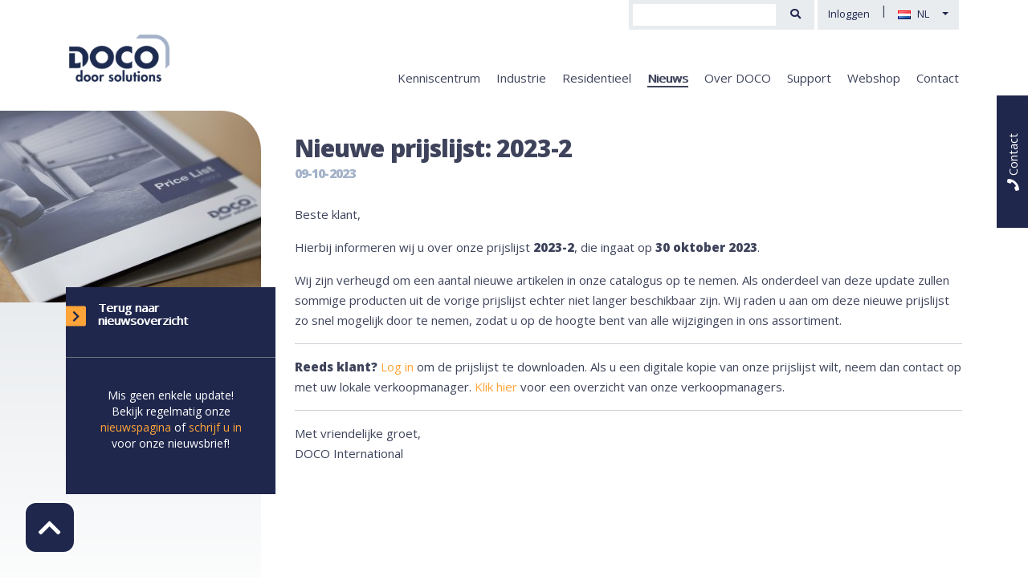

--- FILE ---
content_type: text/html; charset=UTF-8
request_url: https://doco-international.com/nl/nieuws/618/nieuwe-prijslijst-2023-2
body_size: 4145
content:

<!doctype html>
<html lang="nl">
<head>
    <!-- Google tag (gtag.js) -->
    <script async src="https://www.googletagmanager.com/gtag/js?id=G-J5X7W3EMPT"></script>
    <script>
    window.dataLayer = window.dataLayer || [];
    function gtag(){dataLayer.push(arguments);}
    gtag('js', new Date());
    
    gtag('config', 'G-J5X7W3EMPT');
    </script>

    <title>Nieuwe prijslijst: 2023-2 | DOCO International</title>
            <link rel="alternate" href=https://doco-international.com/en/news/618/new-price-list-2023-2" hreflang="en"/>
            <link rel="alternate" href=https://doco-international.com/nl/nieuws/618/nieuwe-prijslijst-2023-2" hreflang="nl"/>
            <link rel="alternate" href=https://doco-international.com/de/neuigkeiten/618/neue-preisliste-2023-2" hreflang="de"/>
            <link rel="alternate" href=https://doco-international.com/es/noticias/618/nueva-lista-de-precios-2023-2" hreflang="es"/>
            <link rel="alternate" href=https://doco-international.com/it/novita/618/nuovo-listino-prezzi-2023-2" hreflang="it"/>
            <link rel="alternate" href=https://doco-international.com/fr/actualites/618/nouveau--tarif-2023-2" hreflang="fr"/>
            <link rel="alternate" href=https://doco-international.com/pl/nowosci/618/nowy-cennik-2023-2" hreflang="pl"/>
            <link rel="alternate" href=https://doco-international.com/cs/novinky/618/novy-cenik-2023-2" hreflang="cs"/>
        <meta name="format-detection" content="telephone=no">
    <meta name="description" content="Hierbij informeren wij u over onze prijslijst 2023-2, die ingaat op 30 oktober 2023." />
<meta name="viewport" content="width=device-width, initial-scale=1.0" />
<meta charset="UTF-8" />
<meta property="og:title" content="Nieuwe prijslijst: 2023-2" />
<meta property="og:image" content="/media/news/2022-05-06_Price_List/DOCO_International_Price_list_2022-2.jpg" />
<meta property="og:description" content="Hierbij informeren wij u over onze prijslijst 2023-2, die ingaat op 30 oktober 2023." />

    
    

    <title>DOCO</title>

    <link rel="icon" type="image/png" href="/favicon.png">
    <link href="https://fonts.googleapis.com/css2?family=Open+Sans:wght@400;800&display=swap" rel="stylesheet">
    <link rel="stylesheet" href="/build/670.6d7f899b.css"><link rel="stylesheet" href="/build/app.ba2cf4c7.css">
        </head>
<body>
<div id="navigation" class="sticky-top">
        <nav class="btn-toolbar">
        <div class="container-lg px-0 px-lg-3">
            <div class="justify-content-end d-flex">
                <div class="app bg-grey me-1 flex-grow-1 flex-lg-grow-0 d-flex">
                                                                                                                                                                <quick-search></quick-search>
                </div>

                <div class="bg-grey d-flex">
                                            <a class="btn order-lg-1"
                           href="/nl/inloggen">Inloggen</a>
                    
                    
                    <div class="seperator d-none d-lg-block order-lg-2">|</div>
                    <div class="btn-group order-lg-2">
                        <div class="btn dropdown-toggle" data-bs-toggle="dropdown">
                            <img src="/static/flags/nl.png"/>
                            <span class="d-none d-lg-inline">NL</span>
                        </div>
                        <div class="dropdown-menu dropdown-menu-right">
                                                            <a class="dropdown-item" href="/en/news/618/new-price-list-2023-2">
                                    <img src="/static/flags/en.png"/>
                                    <span>EN</span>
                                </a>
                                                            <a class="dropdown-item" href="/nl/nieuws/618/nieuwe-prijslijst-2023-2">
                                    <img src="/static/flags/nl.png"/>
                                    <span>NL</span>
                                </a>
                                                            <a class="dropdown-item" href="/de/neuigkeiten/618/neue-preisliste-2023-2">
                                    <img src="/static/flags/de.png"/>
                                    <span>DE</span>
                                </a>
                                                            <a class="dropdown-item" href="/es/noticias/618/nueva-lista-de-precios-2023-2">
                                    <img src="/static/flags/es.png"/>
                                    <span>ES</span>
                                </a>
                                                            <a class="dropdown-item" href="/it/novita/618/nuovo-listino-prezzi-2023-2">
                                    <img src="/static/flags/it.png"/>
                                    <span>IT</span>
                                </a>
                                                            <a class="dropdown-item" href="/fr/actualites/618/nouveau--tarif-2023-2">
                                    <img src="/static/flags/fr.png"/>
                                    <span>FR</span>
                                </a>
                                                            <a class="dropdown-item" href="/pl/nowosci/618/nowy-cennik-2023-2">
                                    <img src="/static/flags/pl.png"/>
                                    <span>PL</span>
                                </a>
                                                            <a class="dropdown-item" href="/cs/novinky/618/novy-cenik-2023-2">
                                    <img src="/static/flags/cz.png"/>
                                    <span>CS</span>
                                </a>
                                                    </div>
                    </div>
                </div>
            </div>
        </div>
    </nav>

    <nav class="navbar navbar-expand-lg navbar-light bg-white">
        <div class="container-fluid p-0 container-lg px-lg-3">
            <div class="navbar-header">
                <button class="navbar-toggler" type="button" data-bs-toggle="collapse"
                        data-bs-target="#navbar-collapse-1">
                    <span class="navbar-toggler-icon"></span>
                </button>

                <a class="navbar-brand" href="/nl/">
                    <img src="/static/logo/logo-doco.png">
                </a>

                <a class="navbar-contact d-lg-none" href="/nl/support2">
                    <i class="fa fa-phone" aria-hidden="true"></i>
                </a>
            </div>

            <div class="collapse navbar-collapse" id="navbar-collapse-1">
                <ul class="navbar-nav ms-auto">
                                
        <li class=" ">
            <a href="/nl/kenniscentrum" >Kenniscentrum</a>
        </li>

                    
        <li class=" ">
            <a href="/nl/industrie" >Industrie</a>
        </li>

                    
        <li class=" ">
            <a href="/nl/residentieel" >Residentieel</a>
        </li>

                    
        <li class="  active">
            <a href="/nl/nieuws" >Nieuws</a>
        </li>

                    
        <li class="  d-none d-lg-block">
            <a href="/nl/over_doco" >Over DOCO</a>
        </li>

                    <li class="  dropdown d-lg-none">
                <a href="/nl/over_doco"  data-bs-toggle="dropdown"
                   class="dropdown-toggle">Over DOCO</a>
                <ul class="dropdown-menu">
                                
        <li class=" ">
            <a href="/nl/over_doco" >Over DOCO</a>
        </li>

                    
        <li class=" ">
            <a href="/nl/over_doco/missie" >Missie en visie</a>
        </li>

                    
        <li class=" ">
            <a href="/nl/over_doco/historie" >Historie</a>
        </li>

                    
        <li class=" ">
            <a href="/nl/over_doco/sommer_groep" >SOMMER Groep</a>
        </li>

                    
        <li class=" ">
            <a href="/nl/over_doco/werken_bij_doco" >Werken bij DOCO</a>
        </li>

            
                </ul>
            </li>
                    
        <li class="  d-none d-lg-block">
            <a href="/nl/support" >Support</a>
        </li>

                    <li class="  dropdown d-lg-none">
                <a href="/nl/support"  data-bs-toggle="dropdown"
                   class="dropdown-toggle">Support</a>
                <ul class="dropdown-menu">
                                
        <li class=" ">
            <a href="/nl/support" >Support</a>
        </li>

                    
        <li class=" ">
            <a href="/nl/support/configuratoren" >Configuratoren</a>
        </li>

                    
        <li class=" ">
            <a href="/nl/support/handleidingen" >Handleidingen</a>
        </li>

                    
        <li class=" ">
            <a href="/nl/support/brochures" >Brochures</a>
        </li>

                    
        <li class=" ">
            <a href="/nl/support/certificaten_veiligheidsinformatiebladen" >Certificaten & Veiligheidsinformatiebladen</a>
        </li>

                    
        <li class=" ">
            <a href="/nl/support/veerberekeningen" >Veerberekeningen</a>
        </li>

                    
        <li class=" ">
            <a href="/nl/support/verenmatrix" >Veerberekeningen - Residentieel</a>
        </li>

                    
        <li class=" ">
            <a href="/nl/support/reach" >REACH</a>
        </li>

                    
        <li class=" ">
            <a href="/nl/support/videos" >Video's</a>
        </li>

                    
        <li class=" ">
            <a href="/nl/support/archief" >Archief</a>
        </li>

                    
        <li class=" ">
            <a href="/nl/support/u-waarde" >U-waardecalculator</a>
        </li>

            
                </ul>
            </li>
                    
        <li class=" ">
            <a href="/nl/webshop" >Webshop</a>
        </li>

                    
        <li class=" ">
            <a href="/nl/contact" >Contact</a>
        </li>

            
                </ul>
            </div>
        </div>
    </nav>
</div>

<div class="company_contact d-none d-lg-block">
    <header><i class="fa fa-phone"></i> Contact</header>
    <p>
        <h4>DOCO International B.V.</h4>
        <a href="tel:+31 (0)46 420 06 66"><i class="fa fa-phone"></i>+31 (0)46 420 06 66</a>
        <a href="mailto:info@doco-international.com"><i class="fa fa-envelope"></i>info@doco-international.com</a>
    </p>
</div>


    <div class="page page-news">
        <div class="container">
            <div class="row">
                <aside class="col-lg-3">
                    <img src="https://doco-international.com/media/cache/aside/media/news/2022-05-06_Price_List/DOCO_International_Price_list_2022-2.jpg">

                    <div class="aside-primary">
                        <div class="sub-menu">
                            <div>
                                <ul>
                                    <li class="active"><a href="/nl/nieuws">Terug naar nieuwsoverzicht</a></li>
                                </ul>
                            </div>
                        </div>
                        <div class="contact d-none d-lg-block">
    <p align="center">Mis geen enkele update! Bekijk regelmatig onze <a href="/nl/nieuws">nieuwspagina</a> of <a href="/nl/contact">schrijf u in</a> voor onze nieuwsbrief!</p>
</div>
                    </div>
                </aside>
                <div class="col-lg-9">
                    <h1>
                        Nieuwe prijslijst: 2023-2
                        <sub>09-10-2023</sub>
                    </h1>
                    <p>Beste klant,</p>
<p>Hierbij informeren wij u over onze prijslijst <strong>2023-2</strong>, die ingaat op <strong>30 oktober 2023</strong>.</p>

<p>Wij zijn verheugd om een aantal nieuwe artikelen in onze catalogus op te nemen. Als onderdeel van deze update zullen sommige producten uit de vorige prijslijst echter niet langer beschikbaar zijn. Wij raden u aan om deze nieuwe prijslijst zo snel mogelijk door te nemen, zodat u op de hoogte bent van alle wijzigingen in ons assortiment.</p>
<hr/>
<p>
	<strong>Reeds klant?</strong>
	<a href="https://doco-international.com/nl/nieuws/617">Log in</a> om de prijslijst te downloaden. Als u een digitale kopie van onze prijslijst wilt, neem dan contact op met uw lokale verkoopmanager.&nbsp;<a href="/nl/contact" title="Sales managers">Klik hier</a>&nbsp;voor een overzicht van onze verkoopmanagers.</p>
<hr/>
<p>Met vriendelijke groet,<br/>
DOCO International</p>
                </div>
            </div>
        </div>
        <div class="block call-to-action">
    <div class="container">
        <div class="row justify-content-center">
            <div class="col-md-6 ">
                <h2>Hoe kunnen wij u verder helpen?&nbsp;</h2>

<p>Benieuwd hoe onze producten en service u verder kunnen helpen? Neem dan contact met ons op.&nbsp;</p>
            </div>
        </div>

        <a class="btn btn-cta-outlined position-relative"
           href="/nl/contact#contact">Ik wil graag meer weten
        </a>
    </div>
</div>

    </div>

<div class="goto-top bg-primary text-white position-fixed px-3 py-1">
    <i class="fa fa-chevron-up"></i>
</div>

<footer>
    <div class="container">
        <div class="links">
            <div class="row">
                <div class="col-md-3 d-none d-md-block">
                    <h3>Over DOCO International</h3>

<ul>
	<li><a href="/nl/over_doco">Over DOCO</a></li>
	<li><a href="/nl/over_doco/sommer_groep">SOMMER Groep</a></li>
	<li><a href="/nl/privacyverklaring">Privacyverklaring</a></li>
	<li><a href="/nl/algemene_voorwaarden">Algemene voorwaarden</a></li>
	<li><a href="/nl/disclaimer">Disclaimer</a></li>
	<li><a href="/nl/reach">REACH</a></li>
	<li><a href="/nl/over_doco/werken_bij_doco">Vacatures</a></li>
</ul>
                </div>
                <div class="col-md-3 d-none d-md-block">
                    <h3>Handige snelkoppelingen</h3>

<ul>
	<li><a href="https://doco-international.com/door-configurations">Configurator residenti&euml;le deuren</a></li>
	<li><a href="http://configurator.doco-international.com/nl/login">Configurator industri&euml;le deuren</a></li>
	<li><a href="/nl/support">Support</a></li>
	<li><a href="/nl/support/handleidingen">Handleidingen</a></li>
	<li><a href="/nl/support/certificaten">Certificaten</a></li>
</ul>
                </div>
                <div class="col-md-3">
                    <h3>Social media</h3>
                    <div class="social">
                        <a class="d-inline-block me-2 mb-2" href="https://www.facebook.com/DocoInternational" target="_blank"><i class="fab fa-facebook-f"></i></a>
                        <a class="d-inline-block me-2 mb-2" href="https://twitter.com/DocoInt" target="_blank"><i class="fab fa-twitter"></i></a>
                        <a class="d-inline-block me-2 mb-2" href="https://www.youtube.com/channel/UCvkhegAp_ptZ6V0JxFPjcUw" target="_blank"><i class="fab fa-youtube"></i></a>
                        <a class="d-inline-block me-2 mb-2" href="https://www.linkedin.com/company/doco-international-b-v-/" target="_blank"><i class="fab fa-linkedin-in"></i></a>
                    </div>
                </div>
                <div class="col-md-3">
                    <div class="d-none d-md-block">
                        <p><a href="https://www.sommer-group.eu/" target="_blank"><img alt="SOMMER Group" class="img-fluid" src="/media/general_images/logo/SOMMER_Group_Whtie.png" /></a></p>
                    </div>
                    <img class="sommer" src="/static/logo/sommer-logo.png">
                </div>
            </div>
        </div>
        <div class="copyright">
            Alle rechten voorbehouden - © 2026 DOCO International - Webdesign &amp; hosting by Omines Internetbureau B.V.
        </div>
    </div>
</footer>


<script src="/build/139.19d2e0b5.js"></script><script src="/build/878.0845d97c.js"></script><script src="/build/670.a83b5571.js"></script><script src="/build/553.151a2a69.js"></script><script src="/build/app.a182efd1.js"></script>


</body>
</html>


--- FILE ---
content_type: image/svg+xml
request_url: https://doco-international.com/build/images/globe-blue.bb6ad5be.svg
body_size: 10396
content:
<?xml version="1.0" encoding="UTF-8" standalone="no"?>
<svg width="58px" height="58px" viewBox="0 0 58 58" version="1.1" xmlns="http://www.w3.org/2000/svg" xmlns:xlink="http://www.w3.org/1999/xlink">
    <!-- Generator: Sketch 48 (47235) - http://www.bohemiancoding.com/sketch -->
    <title>[RESIDENTIAL]-icon-Globe</title>
    <desc>Created with Sketch.</desc>
    <defs>
        <rect id="path-1" x="0" y="0" width="58" height="58" rx="2"></rect>
    </defs>
    <g id="Residential-Door" stroke="none" stroke-width="1" fill="none" fill-rule="evenodd" transform="translate(-537.000000, -853.000000)">
        <g id="[RESIDENTIAL]-icon-Globe" transform="translate(537.000000, 853.000000)">
            <g id="Group-6">
                <mask id="mask-2" fill="white">
                    <use xlink:href="#path-1"></use>
                </mask>
                <use id="Rectangle-9-Copy-3" fill="#2C376A" xlink:href="#path-1"></use>
                <path d="M25.0517982,30.8779221 C25.3564512,23.2170034 25.5447749,19.3865441 25.6167693,19.3865441 C25.6549112,19.3865441 31.328709,11.2548161 36.5769244,11.2548161 C39.4053515,11.2548161 42.5078981,10.8536023 46.122866,13.0225831 C47.5220902,13.8621176 50.7674426,17.116617 52.1332736,21.154311 C52.7565669,22.9969019 53.0627418,26.2381056 53.0517982,30.8779221 L53.0517982,65.8779221 L25.0517982,65.8779221 L25.0517982,30.8779221 Z" id="Rectangle-2" fill="#252F5C" mask="url(#mask-2)" transform="translate(39.051940, 38.551739) rotate(-45.000000) translate(-39.051940, -38.551739) "></path>
            </g>
            <g id="earth-globe" transform="translate(13.000000, 15.000000)" fill-rule="nonzero">
                <path d="M3.38839371,10.5445296 C3.67380523,10.6264381 3.97265754,10.4652833 4.05557391,10.1847637 C5.65054664,4.81025249 10.7536264,1.05663843 16.4657692,1.05663843 C17.380121,1.05663843 18.2890459,1.15012434 19.1743075,1.33561029 C19.1549351,2.0958179 19.489314,2.61729593 19.704682,2.95223551 C19.7644399,3.04522613 19.8457787,3.17202027 19.8554333,3.18941731 C19.8554333,5.0839619 19.4607287,5.39246541 19.4650196,5.3935179 C18.5921261,5.3935179 17.159831,6.15849267 16.6213163,7.14486189 C16.2907235,7.74979621 16.3176051,8.39008183 16.6961556,8.94796364 C16.9556952,9.32995573 17.1791403,9.75466656 17.3956441,10.165695 C17.8533248,11.0352997 18.3611087,12 19.1585951,12 C19.3271412,12 19.5091281,11.9566622 19.7061965,11.8600188 C20.334064,11.5520106 20.7842355,10.6760909 21.2193256,9.82970293 C21.4110302,9.45668796 21.6926556,8.90939296 21.8595611,8.73554631 C22.4060898,8.80847771 22.6732016,9.29342813 23.0345252,10.0616223 C23.3005012,10.6269334 23.5756902,11.2106941 24.1162872,11.4759217 C25.0262849,11.9223634 28.0185941,11.45481 29.6722519,10.7658622 C29.9194235,10.6628419 30.0513072,10.3965619 29.9813268,10.1419211 C28.8511022,6.04222344 25.7812404,2.63203079 21.7685676,1.02011082 C21.4934418,0.909165953 21.1783722,1.03862227 21.0658609,1.3085551 C20.9533495,1.57848792 21.0852333,1.88705334 21.3604222,1.997441 C24.9149094,3.42598 27.6681242,6.38186827 28.8069937,9.96225481 C27.1312501,10.5418055 24.9805989,10.7161475 24.5977575,10.5307234 C24.3953254,10.4314179 24.1917575,9.99977299 24.0124209,9.61883339 C23.6370887,8.82110759 23.1228684,7.72856067 21.8100889,7.67147854 C21.1316134,7.63129817 20.7492768,8.39738735 20.2576471,9.35416301 C19.9690174,9.91520229 19.5334225,10.7631381 19.1861076,10.9306698 C18.9863259,10.8847317 18.5894758,10.130839 18.3525268,9.68068267 C18.1333726,9.26439177 17.8851284,8.79256653 17.5922077,8.36203605 C17.4333793,8.12850701 17.4268797,7.90661728 17.5706898,7.64355659 C17.9405952,6.96624808 19.0504378,6.45009441 19.4650196,6.45009441 C20.4385613,6.45009441 20.9323365,5.35333753 20.9323365,3.1893554 C20.9323365,2.88190439 20.7713626,2.63147359 20.6162573,2.38896742 C20.3879533,2.0344639 20.152645,1.66733049 20.292101,1.04072725 C20.3540043,0.76231259 20.1795896,0.485445709 19.8979642,0.415733699 C18.7828211,0.13998122 17.6277973,0 16.4657692,0 C10.2776461,0 4.74913085,4.06694664 3.02170648,9.88994253 C2.93822219,10.1699669 3.10298219,10.4631783 3.38839371,10.5445296 Z" id="Shape" fill="#FFFFFF"></path>
                <path d="M22.4764287,14.3313184 C22.3249029,14.379676 22.1177684,14.446893 22.0627128,14.4515906 C21.33808,14.4515906 20.8787711,15.0823806 20.5437061,15.5427446 C20.4157755,15.7184208 20.1845542,16.0337812 20.0372067,16.0385479 C19.8002094,15.9052882 19.5511688,15.8381403 19.2968438,15.8381403 C18.6786355,15.8381403 18.1433179,16.2513903 18.023744,16.8220096 C17.9393172,17.2228939 18.0636225,17.7716832 18.6639499,18.1094954 C19.5154687,18.5881662 20.395867,19.0827951 20.7875238,19.5231253 C21.057026,19.82612 21.5231554,20 22.0668911,20 C22.8927254,20 23.990704,19.5490311 24.3676753,18.2768816 C24.5165589,17.7758281 24.8726385,17.3926289 25.2171048,17.0224172 C25.6166267,16.5914822 25.994704,16.1853477 25.9999269,15.6022935 C26.0036137,15.2579876 25.867818,14.9290871 25.5972098,14.6242962 C25.2285952,14.2104936 24.7268271,14 24.1049321,14 C23.5082914,14 22.9115893,14.1916341 22.4764287,14.3313184 Z M24.9512894,15.5863355 C24.9266496,15.7024628 24.665504,15.9836275 24.4919805,16.170495 C24.0960839,16.5961107 23.6037171,17.1261096 23.3730488,17.904252 C23.1140539,18.7766917 22.2394315,18.8209043 22.0668911,18.8209043 C21.7611972,18.8209043 21.5693013,18.7301302 21.5294229,18.6900625 C21.0165945,18.1135021 20.1016635,17.5989085 19.1326601,17.0548168 C19.1305709,17.0536424 19.1289733,17.0530206 19.1268841,17.0518462 C19.2254435,17.0064592 19.4079381,17.0034887 19.5683737,17.0930883 C19.7377189,17.18856 19.9117954,17.2369176 20.0848273,17.2369176 C20.6652463,17.2369176 21.0317717,16.7335152 21.3547933,16.2895928 C21.591299,15.9659425 21.8351168,15.6305482 22.0626513,15.6305482 C22.2487713,15.6305482 22.4653684,15.5609823 22.7642418,15.464889 C23.161183,15.3375704 23.6550859,15.1789575 24.1049936,15.1789575 C24.4431924,15.1789575 24.6886077,15.2703534 24.8553107,15.4577735 C24.9281857,15.5403958 24.9481557,15.5863355 24.9512894,15.5863355 Z" id="Shape" fill="#20C69B"></path>
                <path d="M29.8663527,11.8719478 C29.8254003,11.5733594 29.5497132,11.3657651 29.259513,11.4066326 C28.9649588,11.4480748 28.7587456,11.7232283 28.799698,12.0213058 C28.8815397,12.6201429 28.9229968,13.2298992 28.9229968,13.8325676 C28.9229968,20.9914737 23.2099203,26.8246115 16.15507,26.9090923 C14.2402785,25.6716362 12.4456308,24.1557062 13.2452432,22.2682009 C14.6807847,18.8772813 13.3448793,17.6136444 12.7740701,17.0731075 L12.6669251,16.9701085 C12.5037466,16.8055529 12.3196187,16.6932949 12.1575129,16.5947019 C11.7633858,16.3554992 11.6573135,16.2911967 11.8688902,15.6487463 C12.0089107,15.2220637 12.1951841,15.0232176 12.410042,14.7926992 C12.908096,14.259761 13.2887827,13.7296325 13.2887827,12.1886073 C13.2887827,11.2916927 12.8391901,10.5762554 12.0551636,10.2258802 C11.1661374,9.82812417 9.97883421,9.96867017 9.35104511,10.5452216 C8.9590634,10.9059415 8.82711979,11.3969266 8.98973036,11.8911044 C9.37363517,13.0544881 8.49647199,14.7360593 6.85743067,15.9800287 C6.42342389,16.3091401 6.29419361,16.1581856 6.21664282,16.068277 C5.7358153,15.5075617 5.77298162,13.9126424 6.16761355,13.5138009 C6.43200559,13.2462462 6.51062909,12.9046192 6.37761276,12.6000284 C5.94146056,11.5990293 3.15922341,11.6764222 2.60734447,11.7026029 C2.34509786,11.7151186 2.12973509,11.9167743 2.09742752,12.1804976 C2.02902633,12.7438949 2,13.2381366 2,13.8326315 C2,20.3660089 6.3717444,26.0215006 12.6308315,27.5864717 C12.9183815,27.6589477 13.211295,27.4802161 13.2823464,27.1881409 C13.3539658,26.8960658 13.1773468,26.600734 12.8887241,26.5288327 C7.11160039,25.0841016 3.07694007,19.8628912 3.07694007,13.8325038 C3.07694007,13.4543514 3.08987571,13.1203232 3.11839724,12.7797817 C4.0294455,12.7786961 4.80324969,12.8854626 5.19794472,13.0075543 C4.58031483,13.9834582 4.64814811,15.9020611 5.40308517,16.7826287 C5.94423699,17.413649 6.7293362,17.4397659 7.50364519,16.8518481 C9.57240245,15.2819602 10.5567106,13.1988016 10.011268,11.5466677 C9.99404149,11.4927098 9.97681499,11.4420724 10.0758831,11.3510783 C10.3591423,11.0906116 11.0801312,10.9805247 11.6196424,11.2224733 C12.0181234,11.4006302 12.2119689,11.716715 12.2119689,12.1886073 C12.2119689,13.4184646 11.9669487,13.6811023 11.6277192,14.0439932 C11.3762629,14.3137189 11.0629047,14.6488327 10.846974,15.3043735 C10.3629283,16.7761793 11.1393827,17.2480077 11.6034886,17.5297383 C11.7235692,17.6022143 11.8366457,17.670859 11.9055517,17.7405892 C11.9448635,17.7803712 11.9895388,17.822899 12.0385681,17.8691942 C12.5123914,18.3170768 13.3933406,19.1513492 12.2555715,21.8382617 C10.965414,24.8848085 14.2920211,27.0088346 15.7124815,27.9160938 C15.798614,27.9705626 15.8982501,28 16.0000316,28 C23.7193956,28 30,21.6442686 30,13.8325676 C29.9998738,13.1797088 29.9551985,12.5203367 29.8663527,11.8719478 Z" id="Shape" fill="#FFFFFF"></path>
                <path d="M25.1402361,25.7402918 C22.5266859,27.7043788 19.4163859,28.7428499 16.1462,28.7428499 C7.83680321,28.7428499 1.07637549,21.9245277 1.07637549,13.5428371 C1.07637549,13.2432048 0.835253755,13 0.538187744,13 C0.241121733,13 0,13.2432048 0,13.5428371 C0,22.3409595 6.9536783,29.5267289 15.6080753,29.8150375 L15.6080753,31.4571629 C15.6080753,31.7567952 15.849197,32 16.146263,32 C16.443329,32 16.6844508,31.7567952 16.6844508,31.4571629 L16.6844508,29.8068947 C19.9895782,29.6988743 23.1268097,28.607729 25.7834376,26.6110706 C26.0218473,26.4319273 26.0708537,26.0920895 25.8932448,25.8510477 C25.7155729,25.6110873 25.3792134,25.5611486 25.1402361,25.7402918 Z" id="Shape" fill="#20C69B"></path>
                <path d="M15.7166009,22 C15.102525,22 14.38224,22.689848 14.1194848,23.3090448 C13.9143315,23.7927941 13.9753355,24.2438919 14.2872745,24.5484519 C14.580993,24.8352224 15.016958,25 15.483425,25 C15.949892,25 16.3857994,24.8352224 16.6800368,24.5484519 C17.0067367,24.2294802 17.0864801,23.760593 16.9043907,23.2288234 C16.7818639,22.8694877 16.5388282,22.4894915 16.2554308,22.2122912 C16.1146258,22.0754363 15.9232532,22 15.7166009,22 Z M15.9842572,23.8687371 C15.7657846,24.0820417 15.1980095,24.0762432 14.9854182,23.8740289 C14.9785567,23.8533684 14.9790179,23.7332895 15.1093865,23.5228561 C15.2791367,23.2495403 15.5187704,23.0563896 15.6486777,22.9877088 C15.7883872,23.1496153 15.9094726,23.3523363 15.9709378,23.5324826 C16.0255992,23.6914618 16.0305003,23.8240383 15.9842572,23.8687371 Z" id="Shape" fill="#FFFFFF"></path>
            </g>
        </g>
    </g>
</svg>

--- FILE ---
content_type: application/javascript
request_url: https://doco-international.com/build/82.76217ccd.js
body_size: -25
content:
"use strict";(self.webpackChunk=self.webpackChunk||[]).push([[82],{8082:(e,s,k)=>{k.r(s)}}]);

--- FILE ---
content_type: application/javascript
request_url: https://doco-international.com/build/878.0845d97c.js
body_size: 186655
content:
/*! For license information please see 878.0845d97c.js.LICENSE.txt */
"use strict";(self.webpackChunk=self.webpackChunk||[]).push([[878],{8764:(e,t,n)=>{n.d(t,{wE:()=>Qn});var s=n(33);const o=Symbol(""),r=Symbol(""),i=Symbol(""),c=Symbol(""),l=Symbol(""),a=Symbol(""),u=Symbol(""),p=Symbol(""),d=Symbol(""),f=Symbol(""),h=Symbol(""),m=Symbol(""),g=Symbol(""),v=Symbol(""),y=Symbol(""),_=Symbol(""),b=Symbol(""),S=Symbol(""),x=Symbol(""),T=Symbol(""),C=Symbol(""),E=Symbol(""),k=Symbol(""),A=Symbol(""),w=Symbol(""),N=Symbol(""),O=Symbol(""),I=Symbol(""),R=Symbol(""),P=Symbol(""),M=Symbol(""),$=Symbol(""),D=Symbol(""),L=Symbol(""),V=Symbol(""),F=Symbol(""),U=Symbol(""),B=Symbol(""),H=Symbol(""),j={[o]:"Fragment",[r]:"Teleport",[i]:"Suspense",[c]:"KeepAlive",[l]:"BaseTransition",[a]:"openBlock",[u]:"createBlock",[p]:"createElementBlock",[d]:"createVNode",[f]:"createElementVNode",[h]:"createCommentVNode",[m]:"createTextVNode",[g]:"createStaticVNode",[v]:"resolveComponent",[y]:"resolveDynamicComponent",[_]:"resolveDirective",[b]:"resolveFilter",[S]:"withDirectives",[x]:"renderList",[T]:"renderSlot",[C]:"createSlots",[E]:"toDisplayString",[k]:"mergeProps",[A]:"normalizeClass",[w]:"normalizeStyle",[N]:"normalizeProps",[O]:"guardReactiveProps",[I]:"toHandlers",[R]:"camelize",[P]:"capitalize",[M]:"toHandlerKey",[$]:"setBlockTracking",[D]:"pushScopeId",[L]:"popScopeId",[V]:"withCtx",[F]:"unref",[U]:"isRef",[B]:"withMemo",[H]:"isMemoSame"};const K={start:{line:1,column:1,offset:0},end:{line:1,column:1,offset:0},source:""};function W(e,t,n,s,o,r,i,c=!1,l=!1,u=!1,p=K){return e&&(c?(e.helper(a),e.helper(te(e.inSSR,u))):e.helper(ee(e.inSSR,u)),i&&e.helper(S)),{type:13,tag:t,props:n,children:s,patchFlag:o,dynamicProps:r,directives:i,isBlock:c,disableTracking:l,isComponent:u,loc:p}}function q(e,t=K){return{type:17,loc:t,elements:e}}function X(e,t=K){return{type:15,loc:t,properties:e}}function G(e,t){return{type:16,loc:K,key:(0,s.Kg)(e)?Z(e,!0):e,value:t}}function Z(e,t=!1,n=K,s=0){return{type:4,loc:n,content:e,isStatic:t,constType:t?3:s}}function Y(e,t=K){return{type:8,loc:t,children:e}}function z(e,t=[],n=K){return{type:14,loc:n,callee:e,arguments:t}}function Q(e,t=void 0,n=!1,s=!1,o=K){return{type:18,params:e,returns:t,newline:n,isSlot:s,loc:o}}function J(e,t,n,s=!0){return{type:19,test:e,consequent:t,alternate:n,newline:s,loc:K}}function ee(e,t){return e||t?d:f}function te(e,t){return e||t?u:p}function ne(e,{helper:t,removeHelper:n,inSSR:s}){e.isBlock||(e.isBlock=!0,n(ee(s,e.isComponent)),t(a),t(te(s,e.isComponent)))}const se=new Uint8Array([123,123]),oe=new Uint8Array([125,125]);function re(e){return e>=97&&e<=122||e>=65&&e<=90}function ie(e){return 32===e||10===e||9===e||12===e||13===e}function ce(e){return 47===e||62===e||ie(e)}function le(e){const t=new Uint8Array(e.length);for(let n=0;n<e.length;n++)t[n]=e.charCodeAt(n);return t}const ae={Cdata:new Uint8Array([67,68,65,84,65,91]),CdataEnd:new Uint8Array([93,93,62]),CommentEnd:new Uint8Array([45,45,62]),ScriptEnd:new Uint8Array([60,47,115,99,114,105,112,116]),StyleEnd:new Uint8Array([60,47,115,116,121,108,101]),TitleEnd:new Uint8Array([60,47,116,105,116,108,101]),TextareaEnd:new Uint8Array([60,47,116,101,120,116,97,114,101,97])};function ue(e,{compatConfig:t}){const n=t&&t[e];return"MODE"===e?n||3:n}function pe(e,t){const n=ue("MODE",t),s=ue(e,t);return 3===n?!0===s:!1!==s}function de(e,t,n,...s){return pe(e,t)}function fe(e){throw e}function he(e){}function me(e,t,n,s){const o=new SyntaxError(String(`https://vuejs.org/error-reference/#compiler-${e}`));return o.code=e,o.loc=t,o}const ge=e=>4===e.type&&e.isStatic;function ve(e){switch(e){case"Teleport":case"teleport":return r;case"Suspense":case"suspense":return i;case"KeepAlive":case"keep-alive":return c;case"BaseTransition":case"base-transition":return l}}const ye=/^\d|[^\$\w\xA0-\uFFFF]/,_e=e=>!ye.test(e),be=/[A-Za-z_$\xA0-\uFFFF]/,Se=/[\.\?\w$\xA0-\uFFFF]/,xe=/\s+[.[]\s*|\s*[.[]\s+/g,Te=e=>4===e.type?e.content:e.loc.source,Ce=e=>{const t=Te(e).trim().replace(xe,(e=>e.trim()));let n=0,s=[],o=0,r=0,i=null;for(let e=0;e<t.length;e++){const c=t.charAt(e);switch(n){case 0:if("["===c)s.push(n),n=1,o++;else if("("===c)s.push(n),n=2,r++;else if(!(0===e?be:Se).test(c))return!1;break;case 1:"'"===c||'"'===c||"`"===c?(s.push(n),n=3,i=c):"["===c?o++:"]"===c&&(--o||(n=s.pop()));break;case 2:if("'"===c||'"'===c||"`"===c)s.push(n),n=3,i=c;else if("("===c)r++;else if(")"===c){if(e===t.length-1)return!1;--r||(n=s.pop())}break;case 3:c===i&&(n=s.pop(),i=null)}}return!o&&!r},Ee=/^\s*(async\s*)?(\([^)]*?\)|[\w$_]+)\s*(:[^=]+)?=>|^\s*(async\s+)?function(?:\s+[\w$]+)?\s*\(/,ke=e=>Ee.test(Te(e));function Ae(e,t,n=!1){for(let o=0;o<e.props.length;o++){const r=e.props[o];if(7===r.type&&(n||r.exp)&&((0,s.Kg)(t)?r.name===t:t.test(r.name)))return r}}function we(e,t,n=!1,s=!1){for(let o=0;o<e.props.length;o++){const r=e.props[o];if(6===r.type){if(n)continue;if(r.name===t&&(r.value||s))return r}else if("bind"===r.name&&(r.exp||s)&&Ne(r.arg,t))return r}}function Ne(e,t){return!(!e||!ge(e)||e.content!==t)}function Oe(e){return 5===e.type||2===e.type}function Ie(e){return 7===e.type&&"slot"===e.name}function Re(e){return 1===e.type&&3===e.tagType}function Pe(e){return 1===e.type&&2===e.tagType}const Me=new Set([N,O]);function $e(e,t=[]){if(e&&!(0,s.Kg)(e)&&14===e.type){const n=e.callee;if(!(0,s.Kg)(n)&&Me.has(n))return $e(e.arguments[0],t.concat(e))}return[e,t]}function De(e,t,n){let o,r,i=13===e.type?e.props:e.arguments[2],c=[];if(i&&!(0,s.Kg)(i)&&14===i.type){const e=$e(i);i=e[0],c=e[1],r=c[c.length-1]}if(null==i||(0,s.Kg)(i))o=X([t]);else if(14===i.type){const e=i.arguments[0];(0,s.Kg)(e)||15!==e.type?i.callee===I?o=z(n.helper(k),[X([t]),i]):i.arguments.unshift(X([t])):Le(t,e)||e.properties.unshift(t),!o&&(o=i)}else 15===i.type?(Le(t,i)||i.properties.unshift(t),o=i):(o=z(n.helper(k),[X([t]),i]),r&&r.callee===O&&(r=c[c.length-2]));13===e.type?r?r.arguments[0]=o:e.props=o:r?r.arguments[0]=o:e.arguments[2]=o}function Le(e,t){let n=!1;if(4===e.key.type){const s=e.key.content;n=t.properties.some((e=>4===e.key.type&&e.key.content===s))}return n}function Ve(e,t){return`_${t}_${e.replace(/[^\w]/g,((t,n)=>"-"===t?"_":e.charCodeAt(n).toString()))}`}const Fe=/([\s\S]*?)\s+(?:in|of)\s+(\S[\s\S]*)/,Ue={parseMode:"base",ns:0,delimiters:["{{","}}"],getNamespace:()=>0,isVoidTag:s.NO,isPreTag:s.NO,isIgnoreNewlineTag:s.NO,isCustomElement:s.NO,onError:fe,onWarn:he,comments:!1,prefixIdentifiers:!1};let Be=Ue,He=null,je="",Ke=null,We=null,qe="",Xe=-1,Ge=-1,Ze=0,Ye=!1,ze=null;const Qe=[],Je=new class{constructor(e,t){this.stack=e,this.cbs=t,this.state=1,this.buffer="",this.sectionStart=0,this.index=0,this.entityStart=0,this.baseState=1,this.inRCDATA=!1,this.inXML=!1,this.inVPre=!1,this.newlines=[],this.mode=0,this.delimiterOpen=se,this.delimiterClose=oe,this.delimiterIndex=-1,this.currentSequence=void 0,this.sequenceIndex=0}get inSFCRoot(){return 2===this.mode&&0===this.stack.length}reset(){this.state=1,this.mode=0,this.buffer="",this.sectionStart=0,this.index=0,this.baseState=1,this.inRCDATA=!1,this.currentSequence=void 0,this.newlines.length=0,this.delimiterOpen=se,this.delimiterClose=oe}getPos(e){let t=1,n=e+1;for(let s=this.newlines.length-1;s>=0;s--){const o=this.newlines[s];if(e>o){t=s+2,n=e-o;break}}return{column:n,line:t,offset:e}}peek(){return this.buffer.charCodeAt(this.index+1)}stateText(e){60===e?(this.index>this.sectionStart&&this.cbs.ontext(this.sectionStart,this.index),this.state=5,this.sectionStart=this.index):this.inVPre||e!==this.delimiterOpen[0]||(this.state=2,this.delimiterIndex=0,this.stateInterpolationOpen(e))}stateInterpolationOpen(e){if(e===this.delimiterOpen[this.delimiterIndex])if(this.delimiterIndex===this.delimiterOpen.length-1){const e=this.index+1-this.delimiterOpen.length;e>this.sectionStart&&this.cbs.ontext(this.sectionStart,e),this.state=3,this.sectionStart=e}else this.delimiterIndex++;else this.inRCDATA?(this.state=32,this.stateInRCDATA(e)):(this.state=1,this.stateText(e))}stateInterpolation(e){e===this.delimiterClose[0]&&(this.state=4,this.delimiterIndex=0,this.stateInterpolationClose(e))}stateInterpolationClose(e){e===this.delimiterClose[this.delimiterIndex]?this.delimiterIndex===this.delimiterClose.length-1?(this.cbs.oninterpolation(this.sectionStart,this.index+1),this.inRCDATA?this.state=32:this.state=1,this.sectionStart=this.index+1):this.delimiterIndex++:(this.state=3,this.stateInterpolation(e))}stateSpecialStartSequence(e){const t=this.sequenceIndex===this.currentSequence.length;if(t?ce(e):(32|e)===this.currentSequence[this.sequenceIndex]){if(!t)return void this.sequenceIndex++}else this.inRCDATA=!1;this.sequenceIndex=0,this.state=6,this.stateInTagName(e)}stateInRCDATA(e){if(this.sequenceIndex===this.currentSequence.length){if(62===e||ie(e)){const t=this.index-this.currentSequence.length;if(this.sectionStart<t){const e=this.index;this.index=t,this.cbs.ontext(this.sectionStart,t),this.index=e}return this.sectionStart=t+2,this.stateInClosingTagName(e),void(this.inRCDATA=!1)}this.sequenceIndex=0}(32|e)===this.currentSequence[this.sequenceIndex]?this.sequenceIndex+=1:0===this.sequenceIndex?this.currentSequence===ae.TitleEnd||this.currentSequence===ae.TextareaEnd&&!this.inSFCRoot?this.inVPre||e!==this.delimiterOpen[0]||(this.state=2,this.delimiterIndex=0,this.stateInterpolationOpen(e)):this.fastForwardTo(60)&&(this.sequenceIndex=1):this.sequenceIndex=Number(60===e)}stateCDATASequence(e){e===ae.Cdata[this.sequenceIndex]?++this.sequenceIndex===ae.Cdata.length&&(this.state=28,this.currentSequence=ae.CdataEnd,this.sequenceIndex=0,this.sectionStart=this.index+1):(this.sequenceIndex=0,this.state=23,this.stateInDeclaration(e))}fastForwardTo(e){for(;++this.index<this.buffer.length;){const t=this.buffer.charCodeAt(this.index);if(10===t&&this.newlines.push(this.index),t===e)return!0}return this.index=this.buffer.length-1,!1}stateInCommentLike(e){e===this.currentSequence[this.sequenceIndex]?++this.sequenceIndex===this.currentSequence.length&&(this.currentSequence===ae.CdataEnd?this.cbs.oncdata(this.sectionStart,this.index-2):this.cbs.oncomment(this.sectionStart,this.index-2),this.sequenceIndex=0,this.sectionStart=this.index+1,this.state=1):0===this.sequenceIndex?this.fastForwardTo(this.currentSequence[0])&&(this.sequenceIndex=1):e!==this.currentSequence[this.sequenceIndex-1]&&(this.sequenceIndex=0)}startSpecial(e,t){this.enterRCDATA(e,t),this.state=31}enterRCDATA(e,t){this.inRCDATA=!0,this.currentSequence=e,this.sequenceIndex=t}stateBeforeTagName(e){33===e?(this.state=22,this.sectionStart=this.index+1):63===e?(this.state=24,this.sectionStart=this.index+1):re(e)?(this.sectionStart=this.index,0===this.mode?this.state=6:this.inSFCRoot?this.state=34:this.inXML?this.state=6:this.state=116===e?30:115===e?29:6):47===e?this.state=8:(this.state=1,this.stateText(e))}stateInTagName(e){ce(e)&&this.handleTagName(e)}stateInSFCRootTagName(e){if(ce(e)){const t=this.buffer.slice(this.sectionStart,this.index);"template"!==t&&this.enterRCDATA(le("</"+t),0),this.handleTagName(e)}}handleTagName(e){this.cbs.onopentagname(this.sectionStart,this.index),this.sectionStart=-1,this.state=11,this.stateBeforeAttrName(e)}stateBeforeClosingTagName(e){ie(e)||(62===e?(this.state=1,this.sectionStart=this.index+1):(this.state=re(e)?9:27,this.sectionStart=this.index))}stateInClosingTagName(e){(62===e||ie(e))&&(this.cbs.onclosetag(this.sectionStart,this.index),this.sectionStart=-1,this.state=10,this.stateAfterClosingTagName(e))}stateAfterClosingTagName(e){62===e&&(this.state=1,this.sectionStart=this.index+1)}stateBeforeAttrName(e){62===e?(this.cbs.onopentagend(this.index),this.inRCDATA?this.state=32:this.state=1,this.sectionStart=this.index+1):47===e?this.state=7:60===e&&47===this.peek()?(this.cbs.onopentagend(this.index),this.state=5,this.sectionStart=this.index):ie(e)||this.handleAttrStart(e)}handleAttrStart(e){118===e&&45===this.peek()?(this.state=13,this.sectionStart=this.index):46===e||58===e||64===e||35===e?(this.cbs.ondirname(this.index,this.index+1),this.state=14,this.sectionStart=this.index+1):(this.state=12,this.sectionStart=this.index)}stateInSelfClosingTag(e){62===e?(this.cbs.onselfclosingtag(this.index),this.state=1,this.sectionStart=this.index+1,this.inRCDATA=!1):ie(e)||(this.state=11,this.stateBeforeAttrName(e))}stateInAttrName(e){(61===e||ce(e))&&(this.cbs.onattribname(this.sectionStart,this.index),this.handleAttrNameEnd(e))}stateInDirName(e){61===e||ce(e)?(this.cbs.ondirname(this.sectionStart,this.index),this.handleAttrNameEnd(e)):58===e?(this.cbs.ondirname(this.sectionStart,this.index),this.state=14,this.sectionStart=this.index+1):46===e&&(this.cbs.ondirname(this.sectionStart,this.index),this.state=16,this.sectionStart=this.index+1)}stateInDirArg(e){61===e||ce(e)?(this.cbs.ondirarg(this.sectionStart,this.index),this.handleAttrNameEnd(e)):91===e?this.state=15:46===e&&(this.cbs.ondirarg(this.sectionStart,this.index),this.state=16,this.sectionStart=this.index+1)}stateInDynamicDirArg(e){93===e?this.state=14:(61===e||ce(e))&&(this.cbs.ondirarg(this.sectionStart,this.index+1),this.handleAttrNameEnd(e))}stateInDirModifier(e){61===e||ce(e)?(this.cbs.ondirmodifier(this.sectionStart,this.index),this.handleAttrNameEnd(e)):46===e&&(this.cbs.ondirmodifier(this.sectionStart,this.index),this.sectionStart=this.index+1)}handleAttrNameEnd(e){this.sectionStart=this.index,this.state=17,this.cbs.onattribnameend(this.index),this.stateAfterAttrName(e)}stateAfterAttrName(e){61===e?this.state=18:47===e||62===e?(this.cbs.onattribend(0,this.sectionStart),this.sectionStart=-1,this.state=11,this.stateBeforeAttrName(e)):ie(e)||(this.cbs.onattribend(0,this.sectionStart),this.handleAttrStart(e))}stateBeforeAttrValue(e){34===e?(this.state=19,this.sectionStart=this.index+1):39===e?(this.state=20,this.sectionStart=this.index+1):ie(e)||(this.sectionStart=this.index,this.state=21,this.stateInAttrValueNoQuotes(e))}handleInAttrValue(e,t){(e===t||this.fastForwardTo(t))&&(this.cbs.onattribdata(this.sectionStart,this.index),this.sectionStart=-1,this.cbs.onattribend(34===t?3:2,this.index+1),this.state=11)}stateInAttrValueDoubleQuotes(e){this.handleInAttrValue(e,34)}stateInAttrValueSingleQuotes(e){this.handleInAttrValue(e,39)}stateInAttrValueNoQuotes(e){ie(e)||62===e?(this.cbs.onattribdata(this.sectionStart,this.index),this.sectionStart=-1,this.cbs.onattribend(1,this.index),this.state=11,this.stateBeforeAttrName(e)):39!==e&&60!==e&&61!==e&&96!==e||this.cbs.onerr(18,this.index)}stateBeforeDeclaration(e){91===e?(this.state=26,this.sequenceIndex=0):this.state=45===e?25:23}stateInDeclaration(e){(62===e||this.fastForwardTo(62))&&(this.state=1,this.sectionStart=this.index+1)}stateInProcessingInstruction(e){(62===e||this.fastForwardTo(62))&&(this.cbs.onprocessinginstruction(this.sectionStart,this.index),this.state=1,this.sectionStart=this.index+1)}stateBeforeComment(e){45===e?(this.state=28,this.currentSequence=ae.CommentEnd,this.sequenceIndex=2,this.sectionStart=this.index+1):this.state=23}stateInSpecialComment(e){(62===e||this.fastForwardTo(62))&&(this.cbs.oncomment(this.sectionStart,this.index),this.state=1,this.sectionStart=this.index+1)}stateBeforeSpecialS(e){e===ae.ScriptEnd[3]?this.startSpecial(ae.ScriptEnd,4):e===ae.StyleEnd[3]?this.startSpecial(ae.StyleEnd,4):(this.state=6,this.stateInTagName(e))}stateBeforeSpecialT(e){e===ae.TitleEnd[3]?this.startSpecial(ae.TitleEnd,4):e===ae.TextareaEnd[3]?this.startSpecial(ae.TextareaEnd,4):(this.state=6,this.stateInTagName(e))}startEntity(){}stateInEntity(){}parse(e){for(this.buffer=e;this.index<this.buffer.length;){const e=this.buffer.charCodeAt(this.index);switch(10===e&&this.newlines.push(this.index),this.state){case 1:this.stateText(e);break;case 2:this.stateInterpolationOpen(e);break;case 3:this.stateInterpolation(e);break;case 4:this.stateInterpolationClose(e);break;case 31:this.stateSpecialStartSequence(e);break;case 32:this.stateInRCDATA(e);break;case 26:this.stateCDATASequence(e);break;case 19:this.stateInAttrValueDoubleQuotes(e);break;case 12:this.stateInAttrName(e);break;case 13:this.stateInDirName(e);break;case 14:this.stateInDirArg(e);break;case 15:this.stateInDynamicDirArg(e);break;case 16:this.stateInDirModifier(e);break;case 28:this.stateInCommentLike(e);break;case 27:this.stateInSpecialComment(e);break;case 11:this.stateBeforeAttrName(e);break;case 6:this.stateInTagName(e);break;case 34:this.stateInSFCRootTagName(e);break;case 9:this.stateInClosingTagName(e);break;case 5:this.stateBeforeTagName(e);break;case 17:this.stateAfterAttrName(e);break;case 20:this.stateInAttrValueSingleQuotes(e);break;case 18:this.stateBeforeAttrValue(e);break;case 8:this.stateBeforeClosingTagName(e);break;case 10:this.stateAfterClosingTagName(e);break;case 29:this.stateBeforeSpecialS(e);break;case 30:this.stateBeforeSpecialT(e);break;case 21:this.stateInAttrValueNoQuotes(e);break;case 7:this.stateInSelfClosingTag(e);break;case 23:this.stateInDeclaration(e);break;case 22:this.stateBeforeDeclaration(e);break;case 25:this.stateBeforeComment(e);break;case 24:this.stateInProcessingInstruction(e);break;case 33:this.stateInEntity()}this.index++}this.cleanup(),this.finish()}cleanup(){this.sectionStart!==this.index&&(1===this.state||32===this.state&&0===this.sequenceIndex?(this.cbs.ontext(this.sectionStart,this.index),this.sectionStart=this.index):19!==this.state&&20!==this.state&&21!==this.state||(this.cbs.onattribdata(this.sectionStart,this.index),this.sectionStart=this.index))}finish(){this.handleTrailingData(),this.cbs.onend()}handleTrailingData(){const e=this.buffer.length;this.sectionStart>=e||(28===this.state?this.currentSequence===ae.CdataEnd?this.cbs.oncdata(this.sectionStart,e):this.cbs.oncomment(this.sectionStart,e):6===this.state||11===this.state||18===this.state||17===this.state||12===this.state||13===this.state||14===this.state||15===this.state||16===this.state||20===this.state||19===this.state||21===this.state||9===this.state||this.cbs.ontext(this.sectionStart,e))}emitCodePoint(e,t){}}(Qe,{onerr:bt,ontext(e,t){ot(nt(e,t),e,t)},ontextentity(e,t,n){ot(e,t,n)},oninterpolation(e,t){if(Ye)return ot(nt(e,t),e,t);let n=e+Je.delimiterOpen.length,s=t-Je.delimiterClose.length;for(;ie(je.charCodeAt(n));)n++;for(;ie(je.charCodeAt(s-1));)s--;let o=nt(n,s);o.includes("&")&&(o=Be.decodeEntities(o,!1)),ht({type:5,content:_t(o,!1,mt(n,s)),loc:mt(e,t)})},onopentagname(e,t){const n=nt(e,t);Ke={type:1,tag:n,ns:Be.getNamespace(n,Qe[0],Be.ns),tagType:0,props:[],children:[],loc:mt(e-1,t),codegenNode:void 0}},onopentagend(e){st(e)},onclosetag(e,t){const n=nt(e,t);if(!Be.isVoidTag(n)){let s=!1;for(let e=0;e<Qe.length;e++){if(Qe[e].tag.toLowerCase()===n.toLowerCase()){s=!0,e>0&&bt(24,Qe[0].loc.start.offset);for(let n=0;n<=e;n++){rt(Qe.shift(),t,n<e)}break}}s||bt(23,it(e,60))}},onselfclosingtag(e){const t=Ke.tag;Ke.isSelfClosing=!0,st(e),Qe[0]&&Qe[0].tag===t&&rt(Qe.shift(),e)},onattribname(e,t){We={type:6,name:nt(e,t),nameLoc:mt(e,t),value:void 0,loc:mt(e)}},ondirname(e,t){const n=nt(e,t),s="."===n||":"===n?"bind":"@"===n?"on":"#"===n?"slot":n.slice(2);if(Ye||""!==s||bt(26,e),Ye||""===s)We={type:6,name:n,nameLoc:mt(e,t),value:void 0,loc:mt(e)};else if(We={type:7,name:s,rawName:n,exp:void 0,arg:void 0,modifiers:"."===n?[Z("prop")]:[],loc:mt(e)},"pre"===s){Ye=Je.inVPre=!0,ze=Ke;const e=Ke.props;for(let t=0;t<e.length;t++)7===e[t].type&&(e[t]=yt(e[t]))}},ondirarg(e,t){if(e===t)return;const n=nt(e,t);if(Ye)We.name+=n,vt(We.nameLoc,t);else{const s="["!==n[0];We.arg=_t(s?n:n.slice(1,-1),s,mt(e,t),s?3:0)}},ondirmodifier(e,t){const n=nt(e,t);if(Ye)We.name+="."+n,vt(We.nameLoc,t);else if("slot"===We.name){const e=We.arg;e&&(e.content+="."+n,vt(e.loc,t))}else{const s=Z(n,!0,mt(e,t));We.modifiers.push(s)}},onattribdata(e,t){qe+=nt(e,t),Xe<0&&(Xe=e),Ge=t},onattribentity(e,t,n){qe+=e,Xe<0&&(Xe=t),Ge=n},onattribnameend(e){const t=We.loc.start.offset,n=nt(t,e);7===We.type&&(We.rawName=n),Ke.props.some((e=>(7===e.type?e.rawName:e.name)===n))&&bt(2,t)},onattribend(e,t){if(Ke&&We){if(vt(We.loc,t),0!==e)if(qe.includes("&")&&(qe=Be.decodeEntities(qe,!0)),6===We.type)"class"===We.name&&(qe=ft(qe).trim()),1!==e||qe||bt(13,t),We.value={type:2,content:qe,loc:1===e?mt(Xe,Ge):mt(Xe-1,Ge+1)},Je.inSFCRoot&&"template"===Ke.tag&&"lang"===We.name&&qe&&"html"!==qe&&Je.enterRCDATA(le("</template"),0);else{let e=0;We.exp=_t(qe,!1,mt(Xe,Ge),0,e),"for"===We.name&&(We.forParseResult=function(e){const t=e.loc,n=e.content,s=n.match(Fe);if(!s)return;const[,o,r]=s,i=(e,n,s=!1)=>{const o=t.start.offset+n;return _t(e,!1,mt(o,o+e.length),0,s?1:0)},c={source:i(r.trim(),n.indexOf(r,o.length)),value:void 0,key:void 0,index:void 0,finalized:!1};let l=o.trim().replace(tt,"").trim();const a=o.indexOf(l),u=l.match(et);if(u){l=l.replace(et,"").trim();const e=u[1].trim();let t;if(e&&(t=n.indexOf(e,a+l.length),c.key=i(e,t,!0)),u[2]){const s=u[2].trim();s&&(c.index=i(s,n.indexOf(s,c.key?t+e.length:a+l.length),!0))}}l&&(c.value=i(l,a,!0));return c}(We.exp));let t=-1;"bind"===We.name&&(t=We.modifiers.findIndex((e=>"sync"===e.content)))>-1&&de("COMPILER_V_BIND_SYNC",Be,We.loc,We.rawName)&&(We.name="model",We.modifiers.splice(t,1))}7===We.type&&"pre"===We.name||Ke.props.push(We)}qe="",Xe=Ge=-1},oncomment(e,t){Be.comments&&ht({type:3,content:nt(e,t),loc:mt(e-4,t+3)})},onend(){const e=je.length;for(let t=0;t<Qe.length;t++)rt(Qe[t],e-1),bt(24,Qe[t].loc.start.offset)},oncdata(e,t){0!==Qe[0].ns?ot(nt(e,t),e,t):bt(1,e-9)},onprocessinginstruction(e){0===(Qe[0]?Qe[0].ns:Be.ns)&&bt(21,e-1)}}),et=/,([^,\}\]]*)(?:,([^,\}\]]*))?$/,tt=/^\(|\)$/g;function nt(e,t){return je.slice(e,t)}function st(e){Je.inSFCRoot&&(Ke.innerLoc=mt(e+1,e+1)),ht(Ke);const{tag:t,ns:n}=Ke;0===n&&Be.isPreTag(t)&&Ze++,Be.isVoidTag(t)?rt(Ke,e):(Qe.unshift(Ke),1!==n&&2!==n||(Je.inXML=!0)),Ke=null}function ot(e,t,n){{const t=Qe[0]&&Qe[0].tag;"script"!==t&&"style"!==t&&e.includes("&")&&(e=Be.decodeEntities(e,!1))}const s=Qe[0]||He,o=s.children[s.children.length-1];o&&2===o.type?(o.content+=e,vt(o.loc,n)):s.children.push({type:2,content:e,loc:mt(t,n)})}function rt(e,t,n=!1){vt(e.loc,n?it(t,60):function(e,t){let n=e;for(;je.charCodeAt(n)!==t&&n<je.length-1;)n++;return n}(t,62)+1),Je.inSFCRoot&&(e.children.length?e.innerLoc.end=(0,s.X$)({},e.children[e.children.length-1].loc.end):e.innerLoc.end=(0,s.X$)({},e.innerLoc.start),e.innerLoc.source=nt(e.innerLoc.start.offset,e.innerLoc.end.offset));const{tag:o,ns:r,children:i}=e;if(Ye||("slot"===o?e.tagType=2:lt(e)?e.tagType=3:function({tag:e,props:t}){if(Be.isCustomElement(e))return!1;if("component"===e||(n=e.charCodeAt(0),n>64&&n<91)||ve(e)||Be.isBuiltInComponent&&Be.isBuiltInComponent(e)||Be.isNativeTag&&!Be.isNativeTag(e))return!0;var n;for(let e=0;e<t.length;e++){const n=t[e];if(6===n.type){if("is"===n.name&&n.value){if(n.value.content.startsWith("vue:"))return!0;if(de("COMPILER_IS_ON_ELEMENT",Be,n.loc))return!0}}else if("bind"===n.name&&Ne(n.arg,"is")&&de("COMPILER_IS_ON_ELEMENT",Be,n.loc))return!0}return!1}(e)&&(e.tagType=1)),Je.inRCDATA||(e.children=ut(i)),0===r&&Be.isIgnoreNewlineTag(o)){const e=i[0];e&&2===e.type&&(e.content=e.content.replace(/^\r?\n/,""))}0===r&&Be.isPreTag(o)&&Ze--,ze===e&&(Ye=Je.inVPre=!1,ze=null),Je.inXML&&0===(Qe[0]?Qe[0].ns:Be.ns)&&(Je.inXML=!1);{const t=e.props;if(!Je.inSFCRoot&&pe("COMPILER_NATIVE_TEMPLATE",Be)&&"template"===e.tag&&!lt(e)){const t=Qe[0]||He,n=t.children.indexOf(e);t.children.splice(n,1,...e.children)}const n=t.find((e=>6===e.type&&"inline-template"===e.name));n&&de("COMPILER_INLINE_TEMPLATE",Be,n.loc)&&e.children.length&&(n.value={type:2,content:nt(e.children[0].loc.start.offset,e.children[e.children.length-1].loc.end.offset),loc:n.loc})}}function it(e,t){let n=e;for(;je.charCodeAt(n)!==t&&n>=0;)n--;return n}const ct=new Set(["if","else","else-if","for","slot"]);function lt({tag:e,props:t}){if("template"===e)for(let e=0;e<t.length;e++)if(7===t[e].type&&ct.has(t[e].name))return!0;return!1}const at=/\r\n/g;function ut(e,t){const n="preserve"!==Be.whitespace;let s=!1;for(let t=0;t<e.length;t++){const o=e[t];if(2===o.type)if(Ze)o.content=o.content.replace(at,"\n");else if(pt(o.content)){const r=e[t-1]&&e[t-1].type,i=e[t+1]&&e[t+1].type;!r||!i||n&&(3===r&&(3===i||1===i)||1===r&&(3===i||1===i&&dt(o.content)))?(s=!0,e[t]=null):o.content=" "}else n&&(o.content=ft(o.content))}return s?e.filter(Boolean):e}function pt(e){for(let t=0;t<e.length;t++)if(!ie(e.charCodeAt(t)))return!1;return!0}function dt(e){for(let t=0;t<e.length;t++){const n=e.charCodeAt(t);if(10===n||13===n)return!0}return!1}function ft(e){let t="",n=!1;for(let s=0;s<e.length;s++)ie(e.charCodeAt(s))?n||(t+=" ",n=!0):(t+=e[s],n=!1);return t}function ht(e){(Qe[0]||He).children.push(e)}function mt(e,t){return{start:Je.getPos(e),end:null==t?t:Je.getPos(t),source:null==t?t:nt(e,t)}}function gt(e){return mt(e.start.offset,e.end.offset)}function vt(e,t){e.end=Je.getPos(t),e.source=nt(e.start.offset,t)}function yt(e){const t={type:6,name:e.rawName,nameLoc:mt(e.loc.start.offset,e.loc.start.offset+e.rawName.length),value:void 0,loc:e.loc};if(e.exp){const n=e.exp.loc;n.end.offset<e.loc.end.offset&&(n.start.offset--,n.start.column--,n.end.offset++,n.end.column++),t.value={type:2,content:e.exp.content,loc:n}}return t}function _t(e,t=!1,n,s=0,o=0){return Z(e,t,n,s)}function bt(e,t,n){Be.onError(me(e,mt(t,t)))}function St(e,t){if(Je.reset(),Ke=null,We=null,qe="",Xe=-1,Ge=-1,Qe.length=0,je=e,Be=(0,s.X$)({},Ue),t){let e;for(e in t)null!=t[e]&&(Be[e]=t[e])}Je.mode="html"===Be.parseMode?1:"sfc"===Be.parseMode?2:0,Je.inXML=1===Be.ns||2===Be.ns;const n=t&&t.delimiters;n&&(Je.delimiterOpen=le(n[0]),Je.delimiterClose=le(n[1]));const o=He=function(e,t=""){return{type:0,source:t,children:e,helpers:new Set,components:[],directives:[],hoists:[],imports:[],cached:[],temps:0,codegenNode:void 0,loc:K}}([],e);return Je.parse(je),o.loc=mt(0,e.length),o.children=ut(o.children),He=null,o}function xt(e,t){Ct(e,void 0,t,Tt(e,e.children[0]))}function Tt(e,t){const{children:n}=e;return 1===n.length&&1===t.type&&!Pe(t)}function Ct(e,t,n,o=!1,r=!1){const{children:i}=e,c=[];for(let t=0;t<i.length;t++){const s=i[t];if(1===s.type&&0===s.tagType){const e=o?0:Et(s,n);if(e>0){if(e>=2){s.codegenNode.patchFlag=-1,c.push(s);continue}}else{const e=s.codegenNode;if(13===e.type){const t=e.patchFlag;if((void 0===t||512===t||1===t)&&wt(s,n)>=2){const t=Nt(s);t&&(e.props=n.hoist(t))}e.dynamicProps&&(e.dynamicProps=n.hoist(e.dynamicProps))}}}else if(12===s.type){if((o?0:Et(s,n))>=2){c.push(s);continue}}if(1===s.type){const t=1===s.tagType;t&&n.scopes.vSlot++,Ct(s,e,n,!1,r),t&&n.scopes.vSlot--}else if(11===s.type)Ct(s,e,n,1===s.children.length,!0);else if(9===s.type)for(let t=0;t<s.branches.length;t++)Ct(s.branches[t],e,n,1===s.branches[t].children.length,r)}let l=!1;if(c.length===i.length&&1===e.type)if(0===e.tagType&&e.codegenNode&&13===e.codegenNode.type&&(0,s.cy)(e.codegenNode.children))e.codegenNode.children=a(q(e.codegenNode.children)),l=!0;else if(1===e.tagType&&e.codegenNode&&13===e.codegenNode.type&&e.codegenNode.children&&!(0,s.cy)(e.codegenNode.children)&&15===e.codegenNode.children.type){const t=u(e.codegenNode,"default");t&&(t.returns=a(q(t.returns)),l=!0)}else if(3===e.tagType&&t&&1===t.type&&1===t.tagType&&t.codegenNode&&13===t.codegenNode.type&&t.codegenNode.children&&!(0,s.cy)(t.codegenNode.children)&&15===t.codegenNode.children.type){const n=Ae(e,"slot",!0),s=n&&n.arg&&u(t.codegenNode,n.arg);s&&(s.returns=a(q(s.returns)),l=!0)}if(!l)for(const e of c)e.codegenNode=n.cache(e.codegenNode);function a(e){const t=n.cache(e);return r&&n.hmr&&(t.needArraySpread=!0),t}function u(e,t){if(e.children&&!(0,s.cy)(e.children)&&15===e.children.type){const n=e.children.properties.find((e=>e.key===t||e.key.content===t));return n&&n.value}}c.length&&n.transformHoist&&n.transformHoist(i,n,e)}function Et(e,t){const{constantCache:n}=t;switch(e.type){case 1:if(0!==e.tagType)return 0;const o=n.get(e);if(void 0!==o)return o;const r=e.codegenNode;if(13!==r.type)return 0;if(r.isBlock&&"svg"!==e.tag&&"foreignObject"!==e.tag&&"math"!==e.tag)return 0;if(void 0===r.patchFlag){let s=3;const o=wt(e,t);if(0===o)return n.set(e,0),0;o<s&&(s=o);for(let o=0;o<e.children.length;o++){const r=Et(e.children[o],t);if(0===r)return n.set(e,0),0;r<s&&(s=r)}if(s>1)for(let o=0;o<e.props.length;o++){const r=e.props[o];if(7===r.type&&"bind"===r.name&&r.exp){const o=Et(r.exp,t);if(0===o)return n.set(e,0),0;o<s&&(s=o)}}if(r.isBlock){for(let t=0;t<e.props.length;t++){if(7===e.props[t].type)return n.set(e,0),0}t.removeHelper(a),t.removeHelper(te(t.inSSR,r.isComponent)),r.isBlock=!1,t.helper(ee(t.inSSR,r.isComponent))}return n.set(e,s),s}return n.set(e,0),0;case 2:case 3:return 3;case 9:case 11:case 10:default:return 0;case 5:case 12:return Et(e.content,t);case 4:return e.constType;case 8:let i=3;for(let n=0;n<e.children.length;n++){const o=e.children[n];if((0,s.Kg)(o)||(0,s.Bm)(o))continue;const r=Et(o,t);if(0===r)return 0;r<i&&(i=r)}return i;case 20:return 2}}const kt=new Set([A,w,N,O]);function At(e,t){if(14===e.type&&!(0,s.Kg)(e.callee)&&kt.has(e.callee)){const n=e.arguments[0];if(4===n.type)return Et(n,t);if(14===n.type)return At(n,t)}return 0}function wt(e,t){let n=3;const s=Nt(e);if(s&&15===s.type){const{properties:e}=s;for(let s=0;s<e.length;s++){const{key:o,value:r}=e[s],i=Et(o,t);if(0===i)return i;let c;if(i<n&&(n=i),c=4===r.type?Et(r,t):14===r.type?At(r,t):0,0===c)return c;c<n&&(n=c)}}return n}function Nt(e){const t=e.codegenNode;if(13===t.type)return t.props}function Ot(e,{filename:t="",prefixIdentifiers:n=!1,hoistStatic:o=!1,hmr:r=!1,cacheHandlers:i=!1,nodeTransforms:c=[],directiveTransforms:l={},transformHoist:a=null,isBuiltInComponent:u=s.tE,isCustomElement:p=s.tE,expressionPlugins:d=[],scopeId:f=null,slotted:h=!0,ssr:m=!1,inSSR:g=!1,ssrCssVars:v="",bindingMetadata:y=s.MZ,inline:_=!1,isTS:b=!1,onError:S=fe,onWarn:x=he,compatConfig:T}){const C=t.replace(/\?.*$/,"").match(/([^/\\]+)\.\w+$/),E={filename:t,selfName:C&&(0,s.ZH)((0,s.PT)(C[1])),prefixIdentifiers:n,hoistStatic:o,hmr:r,cacheHandlers:i,nodeTransforms:c,directiveTransforms:l,transformHoist:a,isBuiltInComponent:u,isCustomElement:p,expressionPlugins:d,scopeId:f,slotted:h,ssr:m,inSSR:g,ssrCssVars:v,bindingMetadata:y,inline:_,isTS:b,onError:S,onWarn:x,compatConfig:T,root:e,helpers:new Map,components:new Set,directives:new Set,hoists:[],imports:[],cached:[],constantCache:new WeakMap,temps:0,identifiers:Object.create(null),scopes:{vFor:0,vSlot:0,vPre:0,vOnce:0},parent:null,grandParent:null,currentNode:e,childIndex:0,inVOnce:!1,helper(e){const t=E.helpers.get(e)||0;return E.helpers.set(e,t+1),e},removeHelper(e){const t=E.helpers.get(e);if(t){const n=t-1;n?E.helpers.set(e,n):E.helpers.delete(e)}},helperString:e=>`_${j[E.helper(e)]}`,replaceNode(e){E.parent.children[E.childIndex]=E.currentNode=e},removeNode(e){const t=E.parent.children,n=e?t.indexOf(e):E.currentNode?E.childIndex:-1;e&&e!==E.currentNode?E.childIndex>n&&(E.childIndex--,E.onNodeRemoved()):(E.currentNode=null,E.onNodeRemoved()),E.parent.children.splice(n,1)},onNodeRemoved:s.tE,addIdentifiers(e){},removeIdentifiers(e){},hoist(e){(0,s.Kg)(e)&&(e=Z(e)),E.hoists.push(e);const t=Z(`_hoisted_${E.hoists.length}`,!1,e.loc,2);return t.hoisted=e,t},cache(e,t=!1,n=!1){const s=function(e,t,n=!1,s=!1){return{type:20,index:e,value:t,needPauseTracking:n,inVOnce:s,needArraySpread:!1,loc:K}}(E.cached.length,e,t,n);return E.cached.push(s),s}};return E.filters=new Set,E}function It(e,t){const n=Ot(e,t);Rt(e,n),t.hoistStatic&&xt(e,n),t.ssr||function(e,t){const{helper:n}=t,{children:s}=e;if(1===s.length){const n=s[0];if(Tt(e,n)&&n.codegenNode){const s=n.codegenNode;13===s.type&&ne(s,t),e.codegenNode=s}else e.codegenNode=n}else if(s.length>1){let s=64;0,e.codegenNode=W(t,n(o),void 0,e.children,s,void 0,void 0,!0,void 0,!1)}}(e,n),e.helpers=new Set([...n.helpers.keys()]),e.components=[...n.components],e.directives=[...n.directives],e.imports=n.imports,e.hoists=n.hoists,e.temps=n.temps,e.cached=n.cached,e.transformed=!0,e.filters=[...n.filters]}function Rt(e,t){t.currentNode=e;const{nodeTransforms:n}=t,o=[];for(let r=0;r<n.length;r++){const i=n[r](e,t);if(i&&((0,s.cy)(i)?o.push(...i):o.push(i)),!t.currentNode)return;e=t.currentNode}switch(e.type){case 3:t.ssr||t.helper(h);break;case 5:t.ssr||t.helper(E);break;case 9:for(let n=0;n<e.branches.length;n++)Rt(e.branches[n],t);break;case 10:case 11:case 1:case 0:!function(e,t){let n=0;const o=()=>{n--};for(;n<e.children.length;n++){const r=e.children[n];(0,s.Kg)(r)||(t.grandParent=t.parent,t.parent=e,t.childIndex=n,t.onNodeRemoved=o,Rt(r,t))}}(e,t)}t.currentNode=e;let r=o.length;for(;r--;)o[r]()}function Pt(e,t){const n=(0,s.Kg)(e)?t=>t===e:t=>e.test(t);return(e,s)=>{if(1===e.type){const{props:o}=e;if(3===e.tagType&&o.some(Ie))return;const r=[];for(let i=0;i<o.length;i++){const c=o[i];if(7===c.type&&n(c.name)){o.splice(i,1),i--;const n=t(e,c,s);n&&r.push(n)}}return r}}}const Mt="/*@__PURE__*/",$t=e=>`${j[e]}: _${j[e]}`;function Dt(e,t={}){const n=function(e,{mode:t="function",prefixIdentifiers:n="module"===t,sourceMap:s=!1,filename:o="template.vue.html",scopeId:r=null,optimizeImports:i=!1,runtimeGlobalName:c="Vue",runtimeModuleName:l="vue",ssrRuntimeModuleName:a="vue/server-renderer",ssr:u=!1,isTS:p=!1,inSSR:d=!1}){const f={mode:t,prefixIdentifiers:n,sourceMap:s,filename:o,scopeId:r,optimizeImports:i,runtimeGlobalName:c,runtimeModuleName:l,ssrRuntimeModuleName:a,ssr:u,isTS:p,inSSR:d,source:e.source,code:"",column:1,line:1,offset:0,indentLevel:0,pure:!1,map:void 0,helper:e=>`_${j[e]}`,push(e,t=-2,n){f.code+=e},indent(){h(++f.indentLevel)},deindent(e=!1){e?--f.indentLevel:h(--f.indentLevel)},newline(){h(f.indentLevel)}};function h(e){f.push("\n"+"  ".repeat(e),0)}return f}(e,t);t.onContextCreated&&t.onContextCreated(n);const{mode:s,push:o,prefixIdentifiers:r,indent:i,deindent:c,newline:l,scopeId:a,ssr:u}=n,p=Array.from(e.helpers),v=p.length>0,y=!r&&"module"!==s;!function(e,t){const{ssr:n,prefixIdentifiers:s,push:o,newline:r,runtimeModuleName:i,runtimeGlobalName:c,ssrRuntimeModuleName:l}=t,a=c,u=Array.from(e.helpers);if(u.length>0&&(o(`const _Vue = ${a}\n`,-1),e.hoists.length)){o(`const { ${[d,f,h,m,g].filter((e=>u.includes(e))).map($t).join(", ")} } = _Vue\n`,-1)}(function(e,t){if(!e.length)return;t.pure=!0;const{push:n,newline:s}=t;s();for(let o=0;o<e.length;o++){const r=e[o];r&&(n(`const _hoisted_${o+1} = `),Ut(r,t),s())}t.pure=!1})(e.hoists,t),r(),o("return ")}(e,n);if(o(`function ${u?"ssrRender":"render"}(${(u?["_ctx","_push","_parent","_attrs"]:["_ctx","_cache"]).join(", ")}) {`),i(),y&&(o("with (_ctx) {"),i(),v&&(o(`const { ${p.map($t).join(", ")} } = _Vue\n`,-1),l())),e.components.length&&(Lt(e.components,"component",n),(e.directives.length||e.temps>0)&&l()),e.directives.length&&(Lt(e.directives,"directive",n),e.temps>0&&l()),e.filters&&e.filters.length&&(l(),Lt(e.filters,"filter",n),l()),e.temps>0){o("let ");for(let t=0;t<e.temps;t++)o(`${t>0?", ":""}_temp${t}`)}return(e.components.length||e.directives.length||e.temps)&&(o("\n",0),l()),u||o("return "),e.codegenNode?Ut(e.codegenNode,n):o("null"),y&&(c(),o("}")),c(),o("}"),{ast:e,code:n.code,preamble:"",map:n.map?n.map.toJSON():void 0}}function Lt(e,t,{helper:n,push:s,newline:o,isTS:r}){const i=n("filter"===t?b:"component"===t?v:_);for(let n=0;n<e.length;n++){let c=e[n];const l=c.endsWith("__self");l&&(c=c.slice(0,-6)),s(`const ${Ve(c,t)} = ${i}(${JSON.stringify(c)}${l?", true":""})${r?"!":""}`),n<e.length-1&&o()}}function Vt(e,t){const n=e.length>3||!1;t.push("["),n&&t.indent(),Ft(e,t,n),n&&t.deindent(),t.push("]")}function Ft(e,t,n=!1,o=!0){const{push:r,newline:i}=t;for(let c=0;c<e.length;c++){const l=e[c];(0,s.Kg)(l)?r(l,-3):(0,s.cy)(l)?Vt(l,t):Ut(l,t),c<e.length-1&&(n?(o&&r(","),i()):o&&r(", "))}}function Ut(e,t){if((0,s.Kg)(e))t.push(e,-3);else if((0,s.Bm)(e))t.push(t.helper(e));else switch(e.type){case 1:case 9:case 11:case 12:Ut(e.codegenNode,t);break;case 2:!function(e,t){t.push(JSON.stringify(e.content),-3,e)}(e,t);break;case 4:Bt(e,t);break;case 5:!function(e,t){const{push:n,helper:s,pure:o}=t;o&&n(Mt);n(`${s(E)}(`),Ut(e.content,t),n(")")}(e,t);break;case 8:Ht(e,t);break;case 3:!function(e,t){const{push:n,helper:s,pure:o}=t;o&&n(Mt);n(`${s(h)}(${JSON.stringify(e.content)})`,-3,e)}(e,t);break;case 13:!function(e,t){const{push:n,helper:s,pure:o}=t,{tag:r,props:i,children:c,patchFlag:l,dynamicProps:u,directives:p,isBlock:d,disableTracking:f,isComponent:h}=e;let m;l&&(m=String(l));p&&n(s(S)+"(");d&&n(`(${s(a)}(${f?"true":""}), `);o&&n(Mt);const g=d?te(t.inSSR,h):ee(t.inSSR,h);n(s(g)+"(",-2,e),Ft(function(e){let t=e.length;for(;t--&&null==e[t];);return e.slice(0,t+1).map((e=>e||"null"))}([r,i,c,m,u]),t),n(")"),d&&n(")");p&&(n(", "),Ut(p,t),n(")"))}(e,t);break;case 14:!function(e,t){const{push:n,helper:o,pure:r}=t,i=(0,s.Kg)(e.callee)?e.callee:o(e.callee);r&&n(Mt);n(i+"(",-2,e),Ft(e.arguments,t),n(")")}(e,t);break;case 15:!function(e,t){const{push:n,indent:s,deindent:o,newline:r}=t,{properties:i}=e;if(!i.length)return void n("{}",-2,e);const c=i.length>1||!1;n(c?"{":"{ "),c&&s();for(let e=0;e<i.length;e++){const{key:s,value:o}=i[e];jt(s,t),n(": "),Ut(o,t),e<i.length-1&&(n(","),r())}c&&o(),n(c?"}":" }")}(e,t);break;case 17:!function(e,t){Vt(e.elements,t)}(e,t);break;case 18:!function(e,t){const{push:n,indent:o,deindent:r}=t,{params:i,returns:c,body:l,newline:a,isSlot:u}=e;u&&n(`_${j[V]}(`);n("(",-2,e),(0,s.cy)(i)?Ft(i,t):i&&Ut(i,t);n(") => "),(a||l)&&(n("{"),o());c?(a&&n("return "),(0,s.cy)(c)?Vt(c,t):Ut(c,t)):l&&Ut(l,t);(a||l)&&(r(),n("}"));u&&(e.isNonScopedSlot&&n(", undefined, true"),n(")"))}(e,t);break;case 19:!function(e,t){const{test:n,consequent:s,alternate:o,newline:r}=e,{push:i,indent:c,deindent:l,newline:a}=t;if(4===n.type){const e=!_e(n.content);e&&i("("),Bt(n,t),e&&i(")")}else i("("),Ut(n,t),i(")");r&&c(),t.indentLevel++,r||i(" "),i("? "),Ut(s,t),t.indentLevel--,r&&a(),r||i(" "),i(": ");const u=19===o.type;u||t.indentLevel++;Ut(o,t),u||t.indentLevel--;r&&l(!0)}(e,t);break;case 20:!function(e,t){const{push:n,helper:s,indent:o,deindent:r,newline:i}=t,{needPauseTracking:c,needArraySpread:l}=e;l&&n("[...(");n(`_cache[${e.index}] || (`),c&&(o(),n(`${s($)}(-1`),e.inVOnce&&n(", true"),n("),"),i(),n("("));n(`_cache[${e.index}] = `),Ut(e.value,t),c&&(n(`).cacheIndex = ${e.index},`),i(),n(`${s($)}(1),`),i(),n(`_cache[${e.index}]`),r());n(")"),l&&n(")]")}(e,t);break;case 21:Ft(e.body,t,!0,!1)}}function Bt(e,t){const{content:n,isStatic:s}=e;t.push(s?JSON.stringify(n):n,-3,e)}function Ht(e,t){for(let n=0;n<e.children.length;n++){const o=e.children[n];(0,s.Kg)(o)?t.push(o,-3):Ut(o,t)}}function jt(e,t){const{push:n}=t;if(8===e.type)n("["),Ht(e,t),n("]");else if(e.isStatic){n(_e(e.content)?e.content:JSON.stringify(e.content),-2,e)}else n(`[${e.content}]`,-3,e)}new RegExp("\\b"+"arguments,await,break,case,catch,class,const,continue,debugger,default,delete,do,else,export,extends,finally,for,function,if,import,let,new,return,super,switch,throw,try,var,void,while,with,yield".split(",").join("\\b|\\b")+"\\b");const Kt=Pt(/^(if|else|else-if)$/,((e,t,n)=>function(e,t,n,s){if(!("else"===t.name||t.exp&&t.exp.content.trim())){const s=t.exp?t.exp.loc:e.loc;n.onError(me(28,t.loc)),t.exp=Z("true",!1,s)}0;if("if"===t.name){const o=Wt(e,t),r={type:9,loc:gt(e.loc),branches:[o]};if(n.replaceNode(r),s)return s(r,o,!0)}else{const o=n.parent.children;let r=o.indexOf(e);for(;r-- >=-1;){const i=o[r];if(i&&3===i.type)n.removeNode(i);else{if(!i||2!==i.type||i.content.trim().length){if(i&&9===i.type){"else-if"===t.name&&void 0===i.branches[i.branches.length-1].condition&&n.onError(me(30,e.loc)),n.removeNode();const o=Wt(e,t);0,i.branches.push(o);const r=s&&s(i,o,!1);Rt(o,n),r&&r(),n.currentNode=null}else n.onError(me(30,e.loc));break}n.removeNode(i)}}}}(e,t,n,((e,t,s)=>{const o=n.parent.children;let r=o.indexOf(e),i=0;for(;r-- >=0;){const e=o[r];e&&9===e.type&&(i+=e.branches.length)}return()=>{if(s)e.codegenNode=qt(t,i,n);else{const s=function(e){for(;;)if(19===e.type){if(19!==e.alternate.type)return e;e=e.alternate}else 20===e.type&&(e=e.value)}(e.codegenNode);s.alternate=qt(t,i+e.branches.length-1,n)}}}))));function Wt(e,t){const n=3===e.tagType;return{type:10,loc:e.loc,condition:"else"===t.name?void 0:t.exp,children:n&&!Ae(e,"for")?e.children:[e],userKey:we(e,"key"),isTemplateIf:n}}function qt(e,t,n){return e.condition?J(e.condition,Xt(e,t,n),z(n.helper(h),['""',"true"])):Xt(e,t,n)}function Xt(e,t,n){const{helper:s}=n,r=G("key",Z(`${t}`,!1,K,2)),{children:i}=e,c=i[0];if(1!==i.length||1!==c.type){if(1===i.length&&11===c.type){const e=c.codegenNode;return De(e,r,n),e}{let t=64;return W(n,s(o),X([r]),i,t,void 0,void 0,!0,!1,!1,e.loc)}}{const e=c.codegenNode,t=14===(l=e).type&&l.callee===B?l.arguments[1].returns:l;return 13===t.type&&ne(t,n),De(t,r,n),e}var l}const Gt=(e,t,n)=>{const{modifiers:o,loc:r}=e,i=e.arg;let{exp:c}=e;if(c&&4===c.type&&!c.content.trim()&&(c=void 0),!c){if(4!==i.type||!i.isStatic)return n.onError(me(52,i.loc)),{props:[G(i,Z("",!0,r))]};Zt(e),c=e.exp}return 4!==i.type?(i.children.unshift("("),i.children.push(') || ""')):i.isStatic||(i.content=`${i.content} || ""`),o.some((e=>"camel"===e.content))&&(4===i.type?i.isStatic?i.content=(0,s.PT)(i.content):i.content=`${n.helperString(R)}(${i.content})`:(i.children.unshift(`${n.helperString(R)}(`),i.children.push(")"))),n.inSSR||(o.some((e=>"prop"===e.content))&&Yt(i,"."),o.some((e=>"attr"===e.content))&&Yt(i,"^")),{props:[G(i,c)]}},Zt=(e,t)=>{const n=e.arg,o=(0,s.PT)(n.content);e.exp=Z(o,!1,n.loc)},Yt=(e,t)=>{4===e.type?e.isStatic?e.content=t+e.content:e.content=`\`${t}\${${e.content}}\``:(e.children.unshift(`'${t}' + (`),e.children.push(")"))},zt=Pt("for",((e,t,n)=>{const{helper:s,removeHelper:r}=n;return function(e,t,n,s){if(!t.exp)return void n.onError(me(31,t.loc));const o=t.forParseResult;if(!o)return void n.onError(me(32,t.loc));Qt(o,n);const{addIdentifiers:r,removeIdentifiers:i,scopes:c}=n,{source:l,value:a,key:u,index:p}=o,d={type:11,loc:t.loc,source:l,valueAlias:a,keyAlias:u,objectIndexAlias:p,parseResult:o,children:Re(e)?e.children:[e]};n.replaceNode(d),c.vFor++;const f=s&&s(d);return()=>{c.vFor--,f&&f()}}(e,t,n,(t=>{const i=z(s(x),[t.source]),c=Re(e),l=Ae(e,"memo"),u=we(e,"key",!1,!0);u&&7===u.type&&!u.exp&&Zt(u);let p=u&&(6===u.type?u.value?Z(u.value.content,!0):void 0:u.exp);const d=u&&p?G("key",p):null,f=4===t.source.type&&t.source.constType>0,h=f?64:u?128:256;return t.codegenNode=W(n,s(o),void 0,i,h,void 0,void 0,!0,!f,!1,e.loc),()=>{let u;const{children:h}=t;const m=1!==h.length||1!==h[0].type,g=Pe(e)?e:c&&1===e.children.length&&Pe(e.children[0])?e.children[0]:null;if(g?(u=g.codegenNode,c&&d&&De(u,d,n)):m?u=W(n,s(o),d?X([d]):void 0,e.children,64,void 0,void 0,!0,void 0,!1):(u=h[0].codegenNode,c&&d&&De(u,d,n),u.isBlock!==!f&&(u.isBlock?(r(a),r(te(n.inSSR,u.isComponent))):r(ee(n.inSSR,u.isComponent))),u.isBlock=!f,u.isBlock?(s(a),s(te(n.inSSR,u.isComponent))):s(ee(n.inSSR,u.isComponent))),l){const e=Q(Jt(t.parseResult,[Z("_cached")]));e.body={type:21,body:[Y(["const _memo = (",l.exp,")"]),Y(["if (_cached",...p?[" && _cached.key === ",p]:[],` && ${n.helperString(H)}(_cached, _memo)) return _cached`]),Y(["const _item = ",u]),Z("_item.memo = _memo"),Z("return _item")],loc:K},i.arguments.push(e,Z("_cache"),Z(String(n.cached.length))),n.cached.push(null)}else i.arguments.push(Q(Jt(t.parseResult),u,!0))}}))}));function Qt(e,t){e.finalized||(e.finalized=!0)}function Jt({value:e,key:t,index:n},s=[]){return function(e){let t=e.length;for(;t--&&!e[t];);return e.slice(0,t+1).map(((e,t)=>e||Z("_".repeat(t+1),!1)))}([e,t,n,...s])}const en=Z("undefined",!1),tn=(e,t)=>{if(1===e.type&&(1===e.tagType||3===e.tagType)){const n=Ae(e,"slot");if(n)return n.exp,t.scopes.vSlot++,()=>{t.scopes.vSlot--}}},nn=(e,t,n,s)=>Q(e,n,!1,!0,n.length?n[0].loc:s);function sn(e,t,n=nn){t.helper(V);const{children:s,loc:o}=e,r=[],i=[];let c=t.scopes.vSlot>0||t.scopes.vFor>0;const l=Ae(e,"slot",!0);if(l){const{arg:e,exp:t}=l;e&&!ge(e)&&(c=!0),r.push(G(e||Z("default",!0),n(t,void 0,s,o)))}let a=!1,u=!1;const p=[],d=new Set;let f=0;for(let e=0;e<s.length;e++){const o=s[e];let h;if(!Re(o)||!(h=Ae(o,"slot",!0))){3!==o.type&&p.push(o);continue}if(l){t.onError(me(37,h.loc));break}a=!0;const{children:m,loc:g}=o,{arg:v=Z("default",!0),exp:y,loc:_}=h;let b;ge(v)?b=v?v.content:"default":c=!0;const S=Ae(o,"for"),T=n(y,S,m,g);let C,E;if(C=Ae(o,"if"))c=!0,i.push(J(C.exp,on(v,T,f++),en));else if(E=Ae(o,/^else(-if)?$/,!0)){let n,o=e;for(;o--&&(n=s[o],3===n.type););if(n&&Re(n)&&Ae(n,/^(else-)?if$/)){let e=i[i.length-1];for(;19===e.alternate.type;)e=e.alternate;e.alternate=E.exp?J(E.exp,on(v,T,f++),en):on(v,T,f++)}else t.onError(me(30,E.loc))}else if(S){c=!0;const e=S.forParseResult;e?(Qt(e),i.push(z(t.helper(x),[e.source,Q(Jt(e),on(v,T),!0)]))):t.onError(me(32,S.loc))}else{if(b){if(d.has(b)){t.onError(me(38,_));continue}d.add(b),"default"===b&&(u=!0)}r.push(G(v,T))}}if(!l){const e=(e,s)=>{const r=n(e,void 0,s,o);return t.compatConfig&&(r.isNonScopedSlot=!0),G("default",r)};a?p.length&&p.some((e=>cn(e)))&&(u?t.onError(me(39,p[0].loc)):r.push(e(void 0,p))):r.push(e(void 0,s))}const h=c?2:rn(e.children)?3:1;let m=X(r.concat(G("_",Z(h+"",!1))),o);return i.length&&(m=z(t.helper(C),[m,q(i)])),{slots:m,hasDynamicSlots:c}}function on(e,t,n){const s=[G("name",e),G("fn",t)];return null!=n&&s.push(G("key",Z(String(n),!0))),X(s)}function rn(e){for(let t=0;t<e.length;t++){const n=e[t];switch(n.type){case 1:if(2===n.tagType||rn(n.children))return!0;break;case 9:if(rn(n.branches))return!0;break;case 10:case 11:if(rn(n.children))return!0}}return!1}function cn(e){return 2!==e.type&&12!==e.type||(2===e.type?!!e.content.trim():cn(e.content))}const ln=new WeakMap,an=(e,t)=>function(){if(1!==(e=t.currentNode).type||0!==e.tagType&&1!==e.tagType)return;const{tag:n,props:o}=e,l=1===e.tagType;let a=l?function(e,t,n=!1){let{tag:s}=e;const o=fn(s),r=we(e,"is",!1,!0);if(r)if(o||pe("COMPILER_IS_ON_ELEMENT",t)){let e;if(6===r.type?e=r.value&&Z(r.value.content,!0):(e=r.exp,e||(e=Z("is",!1,r.arg.loc))),e)return z(t.helper(y),[e])}else 6===r.type&&r.value.content.startsWith("vue:")&&(s=r.value.content.slice(4));const i=ve(s)||t.isBuiltInComponent(s);if(i)return n||t.helper(i),i;return t.helper(v),t.components.add(s),Ve(s,"component")}(e,t):`"${n}"`;const u=(0,s.Gv)(a)&&a.callee===y;let p,d,f,h,m,g=0,b=u||a===r||a===i||!l&&("svg"===n||"foreignObject"===n||"math"===n);if(o.length>0){const n=un(e,t,void 0,l,u);p=n.props,g=n.patchFlag,h=n.dynamicPropNames;const s=n.directives;m=s&&s.length?q(s.map((e=>function(e,t){const n=[],s=ln.get(e);s?n.push(t.helperString(s)):(t.helper(_),t.directives.add(e.name),n.push(Ve(e.name,"directive")));const{loc:o}=e;e.exp&&n.push(e.exp);e.arg&&(e.exp||n.push("void 0"),n.push(e.arg));if(Object.keys(e.modifiers).length){e.arg||(e.exp||n.push("void 0"),n.push("void 0"));const t=Z("true",!1,o);n.push(X(e.modifiers.map((e=>G(e,t))),o))}return q(n,e.loc)}(e,t)))):void 0,n.shouldUseBlock&&(b=!0)}if(e.children.length>0){a===c&&(b=!0,g|=1024);if(l&&a!==r&&a!==c){const{slots:n,hasDynamicSlots:s}=sn(e,t);d=n,s&&(g|=1024)}else if(1===e.children.length&&a!==r){const n=e.children[0],s=n.type,o=5===s||8===s;o&&0===Et(n,t)&&(g|=1),d=o||2===s?n:e.children}else d=e.children}h&&h.length&&(f=function(e){let t="[";for(let n=0,s=e.length;n<s;n++)t+=JSON.stringify(e[n]),n<s-1&&(t+=", ");return t+"]"}(h)),e.codegenNode=W(t,a,p,d,0===g?void 0:g,f,m,!!b,!1,l,e.loc)};function un(e,t,n=e.props,o,r,i=!1){const{tag:c,loc:l,children:a}=e;let u=[];const p=[],d=[],f=a.length>0;let h=!1,m=0,g=!1,v=!1,y=!1,_=!1,b=!1,S=!1;const x=[],T=e=>{u.length&&(p.push(X(pn(u),l)),u=[]),e&&p.push(e)},C=()=>{t.scopes.vFor>0&&u.push(G(Z("ref_for",!0),Z("true")))},E=({key:e,value:n})=>{if(ge(e)){const i=e.content,c=(0,s.Mp)(i);if(!c||o&&!r||"onclick"===i.toLowerCase()||"onUpdate:modelValue"===i||(0,s.SU)(i)||(_=!0),c&&(0,s.SU)(i)&&(S=!0),c&&14===n.type&&(n=n.arguments[0]),20===n.type||(4===n.type||8===n.type)&&Et(n,t)>0)return;"ref"===i?g=!0:"class"===i?v=!0:"style"===i?y=!0:"key"===i||x.includes(i)||x.push(i),!o||"class"!==i&&"style"!==i||x.includes(i)||x.push(i)}else b=!0};for(let r=0;r<n.length;r++){const a=n[r];if(6===a.type){const{loc:e,name:n,nameLoc:s,value:o}=a;let r=!0;if("ref"===n&&(g=!0,C()),"is"===n&&(fn(c)||o&&o.content.startsWith("vue:")||pe("COMPILER_IS_ON_ELEMENT",t)))continue;u.push(G(Z(n,!0,s),Z(o?o.content:"",r,o?o.loc:e)))}else{const{name:n,arg:r,exp:g,loc:v,modifiers:y}=a,_="bind"===n,S="on"===n;if("slot"===n){o||t.onError(me(40,v));continue}if("once"===n||"memo"===n)continue;if("is"===n||_&&Ne(r,"is")&&(fn(c)||pe("COMPILER_IS_ON_ELEMENT",t)))continue;if(S&&i)continue;if((_&&Ne(r,"key")||S&&f&&Ne(r,"vue:before-update"))&&(h=!0),_&&Ne(r,"ref")&&C(),!r&&(_||S)){if(b=!0,g)if(_){if(C(),T(),pe("COMPILER_V_BIND_OBJECT_ORDER",t)){p.unshift(g);continue}p.push(g)}else T({type:14,loc:v,callee:t.helper(I),arguments:o?[g]:[g,"true"]});else t.onError(me(_?34:35,v));continue}_&&y.some((e=>"prop"===e.content))&&(m|=32);const x=t.directiveTransforms[n];if(x){const{props:n,needRuntime:o}=x(a,e,t);!i&&n.forEach(E),S&&r&&!ge(r)?T(X(n,l)):u.push(...n),o&&(d.push(a),(0,s.Bm)(o)&&ln.set(a,o))}else(0,s.lk)(n)||(d.push(a),f&&(h=!0))}}let R;if(p.length?(T(),R=p.length>1?z(t.helper(k),p,l):p[0]):u.length&&(R=X(pn(u),l)),b?m|=16:(v&&!o&&(m|=2),y&&!o&&(m|=4),x.length&&(m|=8),_&&(m|=32)),h||0!==m&&32!==m||!(g||S||d.length>0)||(m|=512),!t.inSSR&&R)switch(R.type){case 15:let e=-1,n=-1,s=!1;for(let t=0;t<R.properties.length;t++){const o=R.properties[t].key;ge(o)?"class"===o.content?e=t:"style"===o.content&&(n=t):o.isHandlerKey||(s=!0)}const o=R.properties[e],r=R.properties[n];s?R=z(t.helper(N),[R]):(o&&!ge(o.value)&&(o.value=z(t.helper(A),[o.value])),r&&(y||4===r.value.type&&"["===r.value.content.trim()[0]||17===r.value.type)&&(r.value=z(t.helper(w),[r.value])));break;case 14:break;default:R=z(t.helper(N),[z(t.helper(O),[R])])}return{props:R,directives:d,patchFlag:m,dynamicPropNames:x,shouldUseBlock:h}}function pn(e){const t=new Map,n=[];for(let o=0;o<e.length;o++){const r=e[o];if(8===r.key.type||!r.key.isStatic){n.push(r);continue}const i=r.key.content,c=t.get(i);c?("style"===i||"class"===i||(0,s.Mp)(i))&&dn(c,r):(t.set(i,r),n.push(r))}return n}function dn(e,t){17===e.value.type?e.value.elements.push(t.value):e.value=q([e.value,t.value],e.loc)}function fn(e){return"component"===e||"Component"===e}const hn=(e,t)=>{if(Pe(e)){const{children:n,loc:o}=e,{slotName:r,slotProps:i}=function(e,t){let n,o='"default"';const r=[];for(let t=0;t<e.props.length;t++){const n=e.props[t];if(6===n.type)n.value&&("name"===n.name?o=JSON.stringify(n.value.content):(n.name=(0,s.PT)(n.name),r.push(n)));else if("bind"===n.name&&Ne(n.arg,"name")){if(n.exp)o=n.exp;else if(n.arg&&4===n.arg.type){const e=(0,s.PT)(n.arg.content);o=n.exp=Z(e,!1,n.arg.loc)}}else"bind"===n.name&&n.arg&&ge(n.arg)&&(n.arg.content=(0,s.PT)(n.arg.content)),r.push(n)}if(r.length>0){const{props:s,directives:o}=un(e,t,r,!1,!1);n=s,o.length&&t.onError(me(36,o[0].loc))}return{slotName:o,slotProps:n}}(e,t),c=[t.prefixIdentifiers?"_ctx.$slots":"$slots",r,"{}","undefined","true"];let l=2;i&&(c[2]=i,l=3),n.length&&(c[3]=Q([],n,!1,!1,o),l=4),t.scopeId&&!t.slotted&&(l=5),c.splice(l),e.codegenNode=z(t.helper(T),c,o)}};const mn=(e,t,n,o)=>{const{loc:r,modifiers:i,arg:c}=e;let l;if(e.exp||i.length||n.onError(me(35,r)),4===c.type)if(c.isStatic){let e=c.content;0,e.startsWith("vue:")&&(e=`vnode-${e.slice(4)}`);l=Z(0!==t.tagType||e.startsWith("vnode")||!/[A-Z]/.test(e)?(0,s.rU)((0,s.PT)(e)):`on:${e}`,!0,c.loc)}else l=Y([`${n.helperString(M)}(`,c,")"]);else l=c,l.children.unshift(`${n.helperString(M)}(`),l.children.push(")");let a=e.exp;a&&!a.content.trim()&&(a=void 0);let u=n.cacheHandlers&&!a&&!n.inVOnce;if(a){const e=Ce(a),t=!(e||ke(a)),n=a.content.includes(";");0,(t||u&&e)&&(a=Y([`${t?"$event":"(...args)"} => ${n?"{":"("}`,a,n?"}":")"]))}let p={props:[G(l,a||Z("() => {}",!1,r))]};return o&&(p=o(p)),u&&(p.props[0].value=n.cache(p.props[0].value)),p.props.forEach((e=>e.key.isHandlerKey=!0)),p},gn=(e,t)=>{if(0===e.type||1===e.type||11===e.type||10===e.type)return()=>{const n=e.children;let s,o=!1;for(let e=0;e<n.length;e++){const t=n[e];if(Oe(t)){o=!0;for(let o=e+1;o<n.length;o++){const r=n[o];if(!Oe(r)){s=void 0;break}s||(s=n[e]=Y([t],t.loc)),s.children.push(" + ",r),n.splice(o,1),o--}}}if(o&&(1!==n.length||0!==e.type&&(1!==e.type||0!==e.tagType||e.props.find((e=>7===e.type&&!t.directiveTransforms[e.name]))||"template"===e.tag)))for(let e=0;e<n.length;e++){const s=n[e];if(Oe(s)||8===s.type){const o=[];2===s.type&&" "===s.content||o.push(s),t.ssr||0!==Et(s,t)||o.push("1"),n[e]={type:12,content:s,loc:s.loc,codegenNode:z(t.helper(m),o)}}}}},vn=new WeakSet,yn=(e,t)=>{if(1===e.type&&Ae(e,"once",!0)){if(vn.has(e)||t.inVOnce||t.inSSR)return;return vn.add(e),t.inVOnce=!0,t.helper($),()=>{t.inVOnce=!1;const e=t.currentNode;e.codegenNode&&(e.codegenNode=t.cache(e.codegenNode,!0,!0))}}},_n=(e,t,n)=>{const{exp:o,arg:r}=e;if(!o)return n.onError(me(41,e.loc)),bn();const i=o.loc.source.trim(),c=4===o.type?o.content:i,l=n.bindingMetadata[i];if("props"===l||"props-aliased"===l)return n.onError(me(44,o.loc)),bn();if(!c.trim()||!Ce(o))return n.onError(me(42,o.loc)),bn();const a=r||Z("modelValue",!0),u=r?ge(r)?`onUpdate:${(0,s.PT)(r.content)}`:Y(['"onUpdate:" + ',r]):"onUpdate:modelValue";let p;p=Y([`${n.isTS?"($event: any)":"$event"} => ((`,o,") = $event)"]);const d=[G(a,e.exp),G(u,p)];if(e.modifiers.length&&1===t.tagType){const t=e.modifiers.map((e=>e.content)).map((e=>(_e(e)?e:JSON.stringify(e))+": true")).join(", "),n=r?ge(r)?`${r.content}Modifiers`:Y([r,' + "Modifiers"']):"modelModifiers";d.push(G(n,Z(`{ ${t} }`,!1,e.loc,2)))}return bn(d)};function bn(e=[]){return{props:e}}const Sn=/[\w).+\-_$\]]/,xn=(e,t)=>{pe("COMPILER_FILTERS",t)&&(5===e.type?Tn(e.content,t):1===e.type&&e.props.forEach((e=>{7===e.type&&"for"!==e.name&&e.exp&&Tn(e.exp,t)})))};function Tn(e,t){if(4===e.type)Cn(e,t);else for(let n=0;n<e.children.length;n++){const s=e.children[n];"object"==typeof s&&(4===s.type?Cn(s,t):8===s.type?Tn(e,t):5===s.type&&Tn(s.content,t))}}function Cn(e,t){const n=e.content;let s,o,r,i,c=!1,l=!1,a=!1,u=!1,p=0,d=0,f=0,h=0,m=[];for(r=0;r<n.length;r++)if(o=s,s=n.charCodeAt(r),c)39===s&&92!==o&&(c=!1);else if(l)34===s&&92!==o&&(l=!1);else if(a)96===s&&92!==o&&(a=!1);else if(u)47===s&&92!==o&&(u=!1);else if(124!==s||124===n.charCodeAt(r+1)||124===n.charCodeAt(r-1)||p||d||f){switch(s){case 34:l=!0;break;case 39:c=!0;break;case 96:a=!0;break;case 40:f++;break;case 41:f--;break;case 91:d++;break;case 93:d--;break;case 123:p++;break;case 125:p--}if(47===s){let e,t=r-1;for(;t>=0&&(e=n.charAt(t)," "===e);t--);e&&Sn.test(e)||(u=!0)}}else void 0===i?(h=r+1,i=n.slice(0,r).trim()):g();function g(){m.push(n.slice(h,r).trim()),h=r+1}if(void 0===i?i=n.slice(0,r).trim():0!==h&&g(),m.length){for(r=0;r<m.length;r++)i=En(i,m[r],t);e.content=i,e.ast=void 0}}function En(e,t,n){n.helper(b);const s=t.indexOf("(");if(s<0)return n.filters.add(t),`${Ve(t,"filter")}(${e})`;{const o=t.slice(0,s),r=t.slice(s+1);return n.filters.add(o),`${Ve(o,"filter")}(${e}${")"!==r?","+r:r}`}}const kn=new WeakSet,An=(e,t)=>{if(1===e.type){const n=Ae(e,"memo");if(!n||kn.has(e))return;return kn.add(e),()=>{const s=e.codegenNode||t.currentNode.codegenNode;s&&13===s.type&&(1!==e.tagType&&ne(s,t),e.codegenNode=z(t.helper(B),[n.exp,Q(void 0,s),"_cache",String(t.cached.length)]),t.cached.push(null))}}};function wn(e,t={}){const n=t.onError||fe,o="module"===t.mode;!0===t.prefixIdentifiers?n(me(47)):o&&n(me(48));t.cacheHandlers&&n(me(49)),t.scopeId&&!o&&n(me(50));const r=(0,s.X$)({},t,{prefixIdentifiers:!1}),i=(0,s.Kg)(e)?St(e,r):e,[c,l]=[[yn,Kt,An,zt,xn,hn,an,tn,gn],{on:mn,bind:Gt,model:_n}];return It(i,(0,s.X$)({},r,{nodeTransforms:[...c,...t.nodeTransforms||[]],directiveTransforms:(0,s.X$)({},l,t.directiveTransforms||{})})),Dt(i,r)}const Nn=Symbol(""),On=Symbol(""),In=Symbol(""),Rn=Symbol(""),Pn=Symbol(""),Mn=Symbol(""),$n=Symbol(""),Dn=Symbol(""),Ln=Symbol(""),Vn=Symbol("");var Fn;let Un;Fn={[Nn]:"vModelRadio",[On]:"vModelCheckbox",[In]:"vModelText",[Rn]:"vModelSelect",[Pn]:"vModelDynamic",[Mn]:"withModifiers",[$n]:"withKeys",[Dn]:"vShow",[Ln]:"Transition",[Vn]:"TransitionGroup"},Object.getOwnPropertySymbols(Fn).forEach((e=>{j[e]=Fn[e]}));const Bn={parseMode:"html",isVoidTag:s.BU,isNativeTag:e=>(0,s.OC)(e)||(0,s.nC)(e)||(0,s.Sf)(e),isPreTag:e=>"pre"===e,isIgnoreNewlineTag:e=>"pre"===e||"textarea"===e,decodeEntities:function(e,t=!1){return Un||(Un=document.createElement("div")),t?(Un.innerHTML=`<div foo="${e.replace(/"/g,"&quot;")}">`,Un.children[0].getAttribute("foo")):(Un.innerHTML=e,Un.textContent)},isBuiltInComponent:e=>"Transition"===e||"transition"===e?Ln:"TransitionGroup"===e||"transition-group"===e?Vn:void 0,getNamespace(e,t,n){let s=t?t.ns:n;if(t&&2===s)if("annotation-xml"===t.tag){if("svg"===e)return 1;t.props.some((e=>6===e.type&&"encoding"===e.name&&null!=e.value&&("text/html"===e.value.content||"application/xhtml+xml"===e.value.content)))&&(s=0)}else/^m(?:[ions]|text)$/.test(t.tag)&&"mglyph"!==e&&"malignmark"!==e&&(s=0);else t&&1===s&&("foreignObject"!==t.tag&&"desc"!==t.tag&&"title"!==t.tag||(s=0));if(0===s){if("svg"===e)return 1;if("math"===e)return 2}return s}},Hn=(e,t)=>{const n=(0,s.Gx)(e);return Z(JSON.stringify(n),!1,t,3)};function jn(e,t){return me(e,t)}const Kn=(0,s.pD)("passive,once,capture"),Wn=(0,s.pD)("stop,prevent,self,ctrl,shift,alt,meta,exact,middle"),qn=(0,s.pD)("left,right"),Xn=(0,s.pD)("onkeyup,onkeydown,onkeypress"),Gn=(e,t)=>ge(e)&&"onclick"===e.content.toLowerCase()?Z(t,!0):4!==e.type?Y(["(",e,`) === "onClick" ? "${t}" : (`,e,")"]):e;const Zn=(e,t)=>{1!==e.type||0!==e.tagType||"script"!==e.tag&&"style"!==e.tag||t.removeNode()};const Yn=[e=>{1===e.type&&e.props.forEach(((t,n)=>{6===t.type&&"style"===t.name&&t.value&&(e.props[n]={type:7,name:"bind",arg:Z("style",!0,t.loc),exp:Hn(t.value.content,t.loc),modifiers:[],loc:t.loc})}))}],zn={cloak:()=>({props:[]}),html:(e,t,n)=>{const{exp:s,loc:o}=e;return s||n.onError(jn(53,o)),t.children.length&&(n.onError(jn(54,o)),t.children.length=0),{props:[G(Z("innerHTML",!0,o),s||Z("",!0))]}},text:(e,t,n)=>{const{exp:s,loc:o}=e;return s||n.onError(jn(55,o)),t.children.length&&(n.onError(jn(56,o)),t.children.length=0),{props:[G(Z("textContent",!0),s?Et(s,n)>0?s:z(n.helperString(E),[s],o):Z("",!0))]}},model:(e,t,n)=>{const s=_n(e,t,n);if(!s.props.length||1===t.tagType)return s;e.arg&&n.onError(jn(58,e.arg.loc));const{tag:o}=t,r=n.isCustomElement(o);if("input"===o||"textarea"===o||"select"===o||r){let i=In,c=!1;if("input"===o||r){const s=we(t,"type");if(s){if(7===s.type)i=Pn;else if(s.value)switch(s.value.content){case"radio":i=Nn;break;case"checkbox":i=On;break;case"file":c=!0,n.onError(jn(59,e.loc))}}else(function(e){return e.props.some((e=>!(7!==e.type||"bind"!==e.name||e.arg&&4===e.arg.type&&e.arg.isStatic)))})(t)&&(i=Pn)}else"select"===o&&(i=Rn);c||(s.needRuntime=n.helper(i))}else n.onError(jn(57,e.loc));return s.props=s.props.filter((e=>!(4===e.key.type&&"modelValue"===e.key.content))),s},on:(e,t,n)=>mn(e,t,n,(t=>{const{modifiers:o}=e;if(!o.length)return t;let{key:r,value:i}=t.props[0];const{keyModifiers:c,nonKeyModifiers:l,eventOptionModifiers:a}=((e,t,n)=>{const s=[],o=[],r=[];for(let i=0;i<t.length;i++){const c=t[i].content;"native"===c&&de("COMPILER_V_ON_NATIVE",n)||Kn(c)?r.push(c):qn(c)?ge(e)?Xn(e.content.toLowerCase())?s.push(c):o.push(c):(s.push(c),o.push(c)):Wn(c)?o.push(c):s.push(c)}return{keyModifiers:s,nonKeyModifiers:o,eventOptionModifiers:r}})(r,o,n,e.loc);if(l.includes("right")&&(r=Gn(r,"onContextmenu")),l.includes("middle")&&(r=Gn(r,"onMouseup")),l.length&&(i=z(n.helper(Mn),[i,JSON.stringify(l)])),!c.length||ge(r)&&!Xn(r.content.toLowerCase())||(i=z(n.helper($n),[i,JSON.stringify(c)])),a.length){const e=a.map(s.ZH).join("");r=ge(r)?Z(`${r.content}${e}`,!0):Y(["(",r,`) + "${e}"`])}return{props:[G(r,i)]}})),show:(e,t,n)=>{const{exp:s,loc:o}=e;return s||n.onError(jn(61,o)),{props:[],needRuntime:n.helper(Dn)}}};function Qn(e,t={}){return wn(e,(0,s.X$)({},Bn,t,{nodeTransforms:[Zn,...Yn,...t.nodeTransforms||[]],directiveTransforms:(0,s.X$)({},zn,t.directiveTransforms||{}),transformHoist:null}))}},953:(e,t,n)=>{n.d(t,{BA:()=>Fe,C4:()=>w,EW:()=>Ye,Gc:()=>be,IG:()=>Ne,IJ:()=>Me,KR:()=>Pe,Kh:()=>_e,PP:()=>Qe,Pr:()=>Be,QW:()=>Ke,QZ:()=>C,R1:()=>Ve,Tm:()=>Ee,Ul:()=>ze,X2:()=>p,Yv:()=>nt,bl:()=>N,ch:()=>st,ds:()=>E,fE:()=>ke,g8:()=>Ce,hV:()=>rt,hZ:()=>U,i9:()=>Re,jr:()=>a,ju:()=>Ae,lJ:()=>Oe,lW:()=>Xe,mu:()=>Le,nD:()=>xe,o5:()=>l,qA:()=>H,rY:()=>je,tB:()=>Se,u4:()=>F,uY:()=>c,ux:()=>we,wB:()=>ot,yC:()=>i});var s=n(33);let o,r;class i{constructor(e=!1){this.detached=e,this._active=!0,this.effects=[],this.cleanups=[],this._isPaused=!1,this.parent=o,!e&&o&&(this.index=(o.scopes||(o.scopes=[])).push(this)-1)}get active(){return this._active}pause(){if(this._active){let e,t;if(this._isPaused=!0,this.scopes)for(e=0,t=this.scopes.length;e<t;e++)this.scopes[e].pause();for(e=0,t=this.effects.length;e<t;e++)this.effects[e].pause()}}resume(){if(this._active&&this._isPaused){let e,t;if(this._isPaused=!1,this.scopes)for(e=0,t=this.scopes.length;e<t;e++)this.scopes[e].resume();for(e=0,t=this.effects.length;e<t;e++)this.effects[e].resume()}}run(e){if(this._active){const t=o;try{return o=this,e()}finally{o=t}}else 0}on(){o=this}off(){o=this.parent}stop(e){if(this._active){let t,n;for(this._active=!1,t=0,n=this.effects.length;t<n;t++)this.effects[t].stop();for(this.effects.length=0,t=0,n=this.cleanups.length;t<n;t++)this.cleanups[t]();if(this.cleanups.length=0,this.scopes){for(t=0,n=this.scopes.length;t<n;t++)this.scopes[t].stop(!0);this.scopes.length=0}if(!this.detached&&this.parent&&!e){const e=this.parent.scopes.pop();e&&e!==this&&(this.parent.scopes[this.index]=e,e.index=this.index)}this.parent=void 0}}}function c(e){return new i(e)}function l(){return o}function a(e,t=!1){o&&o.cleanups.push(e)}const u=new WeakSet;class p{constructor(e){this.fn=e,this.deps=void 0,this.depsTail=void 0,this.flags=5,this.next=void 0,this.cleanup=void 0,this.scheduler=void 0,o&&o.active&&o.effects.push(this)}pause(){this.flags|=64}resume(){64&this.flags&&(this.flags&=-65,u.has(this)&&(u.delete(this),this.trigger()))}notify(){2&this.flags&&!(32&this.flags)||8&this.flags||m(this)}run(){if(!(1&this.flags))return this.fn();this.flags|=2,O(this),y(this);const e=r,t=k;r=this,k=!0;try{return this.fn()}finally{0,_(this),r=e,k=t,this.flags&=-3}}stop(){if(1&this.flags){for(let e=this.deps;e;e=e.nextDep)x(e);this.deps=this.depsTail=void 0,O(this),this.onStop&&this.onStop(),this.flags&=-2}}trigger(){64&this.flags?u.add(this):this.scheduler?this.scheduler():this.runIfDirty()}runIfDirty(){b(this)&&this.run()}get dirty(){return b(this)}}let d,f,h=0;function m(e,t=!1){if(e.flags|=8,t)return e.next=f,void(f=e);e.next=d,d=e}function g(){h++}function v(){if(--h>0)return;if(f){let e=f;for(f=void 0;e;){const t=e.next;e.next=void 0,e.flags&=-9,e=t}}let e;for(;d;){let t=d;for(d=void 0;t;){const n=t.next;if(t.next=void 0,t.flags&=-9,1&t.flags)try{t.trigger()}catch(t){e||(e=t)}t=n}}if(e)throw e}function y(e){for(let t=e.deps;t;t=t.nextDep)t.version=-1,t.prevActiveLink=t.dep.activeLink,t.dep.activeLink=t}function _(e){let t,n=e.depsTail,s=n;for(;s;){const e=s.prevDep;-1===s.version?(s===n&&(n=e),x(s),T(s)):t=s,s.dep.activeLink=s.prevActiveLink,s.prevActiveLink=void 0,s=e}e.deps=t,e.depsTail=n}function b(e){for(let t=e.deps;t;t=t.nextDep)if(t.dep.version!==t.version||t.dep.computed&&(S(t.dep.computed)||t.dep.version!==t.version))return!0;return!!e._dirty}function S(e){if(4&e.flags&&!(16&e.flags))return;if(e.flags&=-17,e.globalVersion===I)return;e.globalVersion=I;const t=e.dep;if(e.flags|=2,t.version>0&&!e.isSSR&&e.deps&&!b(e))return void(e.flags&=-3);const n=r,o=k;r=e,k=!0;try{y(e);const n=e.fn(e._value);(0===t.version||(0,s.$H)(n,e._value))&&(e._value=n,t.version++)}catch(e){throw t.version++,e}finally{r=n,k=o,_(e),e.flags&=-3}}function x(e,t=!1){const{dep:n,prevSub:s,nextSub:o}=e;if(s&&(s.nextSub=o,e.prevSub=void 0),o&&(o.prevSub=s,e.nextSub=void 0),n.subs===e&&(n.subs=s,!s&&n.computed)){n.computed.flags&=-5;for(let e=n.computed.deps;e;e=e.nextDep)x(e,!0)}t||--n.sc||!n.map||n.map.delete(n.key)}function T(e){const{prevDep:t,nextDep:n}=e;t&&(t.nextDep=n,e.prevDep=void 0),n&&(n.prevDep=t,e.nextDep=void 0)}function C(e,t){e.effect instanceof p&&(e=e.effect.fn);const n=new p(e);t&&(0,s.X$)(n,t);try{n.run()}catch(e){throw n.stop(),e}const o=n.run.bind(n);return o.effect=n,o}function E(e){e.effect.stop()}let k=!0;const A=[];function w(){A.push(k),k=!1}function N(){const e=A.pop();k=void 0===e||e}function O(e){const{cleanup:t}=e;if(e.cleanup=void 0,t){const e=r;r=void 0;try{t()}finally{r=e}}}let I=0;class R{constructor(e,t){this.sub=e,this.dep=t,this.version=t.version,this.nextDep=this.prevDep=this.nextSub=this.prevSub=this.prevActiveLink=void 0}}class P{constructor(e){this.computed=e,this.version=0,this.activeLink=void 0,this.subs=void 0,this.map=void 0,this.key=void 0,this.sc=0}track(e){if(!r||!k||r===this.computed)return;let t=this.activeLink;if(void 0===t||t.sub!==r)t=this.activeLink=new R(r,this),r.deps?(t.prevDep=r.depsTail,r.depsTail.nextDep=t,r.depsTail=t):r.deps=r.depsTail=t,M(t);else if(-1===t.version&&(t.version=this.version,t.nextDep)){const e=t.nextDep;e.prevDep=t.prevDep,t.prevDep&&(t.prevDep.nextDep=e),t.prevDep=r.depsTail,t.nextDep=void 0,r.depsTail.nextDep=t,r.depsTail=t,r.deps===t&&(r.deps=e)}return t}trigger(e){this.version++,I++,this.notify(e)}notify(e){g();try{0;for(let e=this.subs;e;e=e.prevSub)e.sub.notify()&&e.sub.dep.notify()}finally{v()}}}function M(e){if(e.dep.sc++,4&e.sub.flags){const t=e.dep.computed;if(t&&!e.dep.subs){t.flags|=20;for(let e=t.deps;e;e=e.nextDep)M(e)}const n=e.dep.subs;n!==e&&(e.prevSub=n,n&&(n.nextSub=e)),e.dep.subs=e}}const $=new WeakMap,D=Symbol(""),L=Symbol(""),V=Symbol("");function F(e,t,n){if(k&&r){let t=$.get(e);t||$.set(e,t=new Map);let s=t.get(n);s||(t.set(n,s=new P),s.map=t,s.key=n),s.track()}}function U(e,t,n,o,r,i){const c=$.get(e);if(!c)return void I++;const l=e=>{e&&e.trigger()};if(g(),"clear"===t)c.forEach(l);else{const r=(0,s.cy)(e),i=r&&(0,s.yI)(n);if(r&&"length"===n){const e=Number(o);c.forEach(((t,n)=>{("length"===n||n===V||!(0,s.Bm)(n)&&n>=e)&&l(t)}))}else switch((void 0!==n||c.has(void 0))&&l(c.get(n)),i&&l(c.get(V)),t){case"add":r?i&&l(c.get("length")):(l(c.get(D)),(0,s.CE)(e)&&l(c.get(L)));break;case"delete":r||(l(c.get(D)),(0,s.CE)(e)&&l(c.get(L)));break;case"set":(0,s.CE)(e)&&l(c.get(D))}}v()}function B(e){const t=we(e);return t===e?t:(F(t,0,V),ke(e)?t:t.map(Oe))}function H(e){return F(e=we(e),0,V),e}const j={__proto__:null,[Symbol.iterator](){return K(this,Symbol.iterator,Oe)},concat(...e){return B(this).concat(...e.map((e=>(0,s.cy)(e)?B(e):e)))},entries(){return K(this,"entries",(e=>(e[1]=Oe(e[1]),e)))},every(e,t){return q(this,"every",e,t,void 0,arguments)},filter(e,t){return q(this,"filter",e,t,(e=>e.map(Oe)),arguments)},find(e,t){return q(this,"find",e,t,Oe,arguments)},findIndex(e,t){return q(this,"findIndex",e,t,void 0,arguments)},findLast(e,t){return q(this,"findLast",e,t,Oe,arguments)},findLastIndex(e,t){return q(this,"findLastIndex",e,t,void 0,arguments)},forEach(e,t){return q(this,"forEach",e,t,void 0,arguments)},includes(...e){return G(this,"includes",e)},indexOf(...e){return G(this,"indexOf",e)},join(e){return B(this).join(e)},lastIndexOf(...e){return G(this,"lastIndexOf",e)},map(e,t){return q(this,"map",e,t,void 0,arguments)},pop(){return Z(this,"pop")},push(...e){return Z(this,"push",e)},reduce(e,...t){return X(this,"reduce",e,t)},reduceRight(e,...t){return X(this,"reduceRight",e,t)},shift(){return Z(this,"shift")},some(e,t){return q(this,"some",e,t,void 0,arguments)},splice(...e){return Z(this,"splice",e)},toReversed(){return B(this).toReversed()},toSorted(e){return B(this).toSorted(e)},toSpliced(...e){return B(this).toSpliced(...e)},unshift(...e){return Z(this,"unshift",e)},values(){return K(this,"values",Oe)}};function K(e,t,n){const s=H(e),o=s[t]();return s===e||ke(e)||(o._next=o.next,o.next=()=>{const e=o._next();return e.value&&(e.value=n(e.value)),e}),o}const W=Array.prototype;function q(e,t,n,s,o,r){const i=H(e),c=i!==e&&!ke(e),l=i[t];if(l!==W[t]){const t=l.apply(e,r);return c?Oe(t):t}let a=n;i!==e&&(c?a=function(t,s){return n.call(this,Oe(t),s,e)}:n.length>2&&(a=function(t,s){return n.call(this,t,s,e)}));const u=l.call(i,a,s);return c&&o?o(u):u}function X(e,t,n,s){const o=H(e);let r=n;return o!==e&&(ke(e)?n.length>3&&(r=function(t,s,o){return n.call(this,t,s,o,e)}):r=function(t,s,o){return n.call(this,t,Oe(s),o,e)}),o[t](r,...s)}function G(e,t,n){const s=we(e);F(s,0,V);const o=s[t](...n);return-1!==o&&!1!==o||!Ae(n[0])?o:(n[0]=we(n[0]),s[t](...n))}function Z(e,t,n=[]){w(),g();const s=we(e)[t].apply(e,n);return v(),N(),s}const Y=(0,s.pD)("__proto__,__v_isRef,__isVue"),z=new Set(Object.getOwnPropertyNames(Symbol).filter((e=>"arguments"!==e&&"caller"!==e)).map((e=>Symbol[e])).filter(s.Bm));function Q(e){(0,s.Bm)(e)||(e=String(e));const t=we(this);return F(t,0,e),t.hasOwnProperty(e)}class J{constructor(e=!1,t=!1){this._isReadonly=e,this._isShallow=t}get(e,t,n){if("__v_skip"===t)return e.__v_skip;const o=this._isReadonly,r=this._isShallow;if("__v_isReactive"===t)return!o;if("__v_isReadonly"===t)return o;if("__v_isShallow"===t)return r;if("__v_raw"===t)return n===(o?r?ye:ve:r?ge:me).get(e)||Object.getPrototypeOf(e)===Object.getPrototypeOf(n)?e:void 0;const i=(0,s.cy)(e);if(!o){let e;if(i&&(e=j[t]))return e;if("hasOwnProperty"===t)return Q}const c=Reflect.get(e,t,Re(e)?e:n);return((0,s.Bm)(t)?z.has(t):Y(t))?c:(o||F(e,0,t),r?c:Re(c)?i&&(0,s.yI)(t)?c:c.value:(0,s.Gv)(c)?o?Se(c):_e(c):c)}}class ee extends J{constructor(e=!1){super(!1,e)}set(e,t,n,o){let r=e[t];if(!this._isShallow){const t=Ee(r);if(ke(n)||Ee(n)||(r=we(r),n=we(n)),!(0,s.cy)(e)&&Re(r)&&!Re(n))return!t&&(r.value=n,!0)}const i=(0,s.cy)(e)&&(0,s.yI)(t)?Number(t)<e.length:(0,s.$3)(e,t),c=Reflect.set(e,t,n,Re(e)?e:o);return e===we(o)&&(i?(0,s.$H)(n,r)&&U(e,"set",t,n):U(e,"add",t,n)),c}deleteProperty(e,t){const n=(0,s.$3)(e,t),o=(e[t],Reflect.deleteProperty(e,t));return o&&n&&U(e,"delete",t,void 0),o}has(e,t){const n=Reflect.has(e,t);return(0,s.Bm)(t)&&z.has(t)||F(e,0,t),n}ownKeys(e){return F(e,0,(0,s.cy)(e)?"length":D),Reflect.ownKeys(e)}}class te extends J{constructor(e=!1){super(!0,e)}set(e,t){return!0}deleteProperty(e,t){return!0}}const ne=new ee,se=new te,oe=new ee(!0),re=new te(!0),ie=e=>e,ce=e=>Reflect.getPrototypeOf(e);function le(e){return function(...t){return"delete"!==e&&("clear"===e?void 0:this)}}function ae(e,t){const n={get(n){const o=this.__v_raw,r=we(o),i=we(n);e||((0,s.$H)(n,i)&&F(r,0,n),F(r,0,i));const{has:c}=ce(r),l=t?ie:e?Ie:Oe;return c.call(r,n)?l(o.get(n)):c.call(r,i)?l(o.get(i)):void(o!==r&&o.get(n))},get size(){const t=this.__v_raw;return!e&&F(we(t),0,D),Reflect.get(t,"size",t)},has(t){const n=this.__v_raw,o=we(n),r=we(t);return e||((0,s.$H)(t,r)&&F(o,0,t),F(o,0,r)),t===r?n.has(t):n.has(t)||n.has(r)},forEach(n,s){const o=this,r=o.__v_raw,i=we(r),c=t?ie:e?Ie:Oe;return!e&&F(i,0,D),r.forEach(((e,t)=>n.call(s,c(e),c(t),o)))}};(0,s.X$)(n,e?{add:le("add"),set:le("set"),delete:le("delete"),clear:le("clear")}:{add(e){t||ke(e)||Ee(e)||(e=we(e));const n=we(this);return ce(n).has.call(n,e)||(n.add(e),U(n,"add",e,e)),this},set(e,n){t||ke(n)||Ee(n)||(n=we(n));const o=we(this),{has:r,get:i}=ce(o);let c=r.call(o,e);c||(e=we(e),c=r.call(o,e));const l=i.call(o,e);return o.set(e,n),c?(0,s.$H)(n,l)&&U(o,"set",e,n):U(o,"add",e,n),this},delete(e){const t=we(this),{has:n,get:s}=ce(t);let o=n.call(t,e);o||(e=we(e),o=n.call(t,e));s&&s.call(t,e);const r=t.delete(e);return o&&U(t,"delete",e,void 0),r},clear(){const e=we(this),t=0!==e.size,n=e.clear();return t&&U(e,"clear",void 0,void 0),n}});return["keys","values","entries",Symbol.iterator].forEach((o=>{n[o]=function(e,t,n){return function(...o){const r=this.__v_raw,i=we(r),c=(0,s.CE)(i),l="entries"===e||e===Symbol.iterator&&c,a="keys"===e&&c,u=r[e](...o),p=n?ie:t?Ie:Oe;return!t&&F(i,0,a?L:D),{next(){const{value:e,done:t}=u.next();return t?{value:e,done:t}:{value:l?[p(e[0]),p(e[1])]:p(e),done:t}},[Symbol.iterator](){return this}}}}(o,e,t)})),n}function ue(e,t){const n=ae(e,t);return(t,o,r)=>"__v_isReactive"===o?!e:"__v_isReadonly"===o?e:"__v_raw"===o?t:Reflect.get((0,s.$3)(n,o)&&o in t?n:t,o,r)}const pe={get:ue(!1,!1)},de={get:ue(!1,!0)},fe={get:ue(!0,!1)},he={get:ue(!0,!0)};const me=new WeakMap,ge=new WeakMap,ve=new WeakMap,ye=new WeakMap;function _e(e){return Ee(e)?e:Te(e,!1,ne,pe,me)}function be(e){return Te(e,!1,oe,de,ge)}function Se(e){return Te(e,!0,se,fe,ve)}function xe(e){return Te(e,!0,re,he,ye)}function Te(e,t,n,o,r){if(!(0,s.Gv)(e))return e;if(e.__v_raw&&(!t||!e.__v_isReactive))return e;const i=r.get(e);if(i)return i;const c=(l=e).__v_skip||!Object.isExtensible(l)?0:function(e){switch(e){case"Object":case"Array":return 1;case"Map":case"Set":case"WeakMap":case"WeakSet":return 2;default:return 0}}((0,s.Zf)(l));var l;if(0===c)return e;const a=new Proxy(e,2===c?o:n);return r.set(e,a),a}function Ce(e){return Ee(e)?Ce(e.__v_raw):!(!e||!e.__v_isReactive)}function Ee(e){return!(!e||!e.__v_isReadonly)}function ke(e){return!(!e||!e.__v_isShallow)}function Ae(e){return!!e&&!!e.__v_raw}function we(e){const t=e&&e.__v_raw;return t?we(t):e}function Ne(e){return!(0,s.$3)(e,"__v_skip")&&Object.isExtensible(e)&&(0,s.yQ)(e,"__v_skip",!0),e}const Oe=e=>(0,s.Gv)(e)?_e(e):e,Ie=e=>(0,s.Gv)(e)?Se(e):e;function Re(e){return!!e&&!0===e.__v_isRef}function Pe(e){return $e(e,!1)}function Me(e){return $e(e,!0)}function $e(e,t){return Re(e)?e:new De(e,t)}class De{constructor(e,t){this.dep=new P,this.__v_isRef=!0,this.__v_isShallow=!1,this._rawValue=t?e:we(e),this._value=t?e:Oe(e),this.__v_isShallow=t}get value(){return this.dep.track(),this._value}set value(e){const t=this._rawValue,n=this.__v_isShallow||ke(e)||Ee(e);e=n?e:we(e),(0,s.$H)(e,t)&&(this._rawValue=e,this._value=n?e:Oe(e),this.dep.trigger())}}function Le(e){e.dep&&e.dep.trigger()}function Ve(e){return Re(e)?e.value:e}function Fe(e){return(0,s.Tn)(e)?e():Ve(e)}const Ue={get:(e,t,n)=>"__v_raw"===t?e:Ve(Reflect.get(e,t,n)),set:(e,t,n,s)=>{const o=e[t];return Re(o)&&!Re(n)?(o.value=n,!0):Reflect.set(e,t,n,s)}};function Be(e){return Ce(e)?e:new Proxy(e,Ue)}class He{constructor(e){this.__v_isRef=!0,this._value=void 0;const t=this.dep=new P,{get:n,set:s}=e(t.track.bind(t),t.trigger.bind(t));this._get=n,this._set=s}get value(){return this._value=this._get()}set value(e){this._set(e)}}function je(e){return new He(e)}function Ke(e){const t=(0,s.cy)(e)?new Array(e.length):{};for(const n in e)t[n]=Ge(e,n);return t}class We{constructor(e,t,n){this._object=e,this._key=t,this._defaultValue=n,this.__v_isRef=!0,this._value=void 0}get value(){const e=this._object[this._key];return this._value=void 0===e?this._defaultValue:e}set value(e){this._object[this._key]=e}get dep(){return function(e,t){const n=$.get(e);return n&&n.get(t)}(we(this._object),this._key)}}class qe{constructor(e){this._getter=e,this.__v_isRef=!0,this.__v_isReadonly=!0,this._value=void 0}get value(){return this._value=this._getter()}}function Xe(e,t,n){return Re(e)?e:(0,s.Tn)(e)?new qe(e):(0,s.Gv)(e)&&arguments.length>1?Ge(e,t,n):Pe(e)}function Ge(e,t,n){const s=e[t];return Re(s)?s:new We(e,t,n)}class Ze{constructor(e,t,n){this.fn=e,this.setter=t,this._value=void 0,this.dep=new P(this),this.__v_isRef=!0,this.deps=void 0,this.depsTail=void 0,this.flags=16,this.globalVersion=I-1,this.next=void 0,this.effect=this,this.__v_isReadonly=!t,this.isSSR=n}notify(){if(this.flags|=16,!(8&this.flags||r===this))return m(this,!0),!0}get value(){const e=this.dep.track();return S(this),e&&(e.version=this.dep.version),this._value}set value(e){this.setter&&this.setter(e)}}function Ye(e,t,n=!1){let o,r;(0,s.Tn)(e)?o=e:(o=e.get,r=e.set);return new Ze(o,r,n)}const ze={GET:"get",HAS:"has",ITERATE:"iterate"},Qe={SET:"set",ADD:"add",DELETE:"delete",CLEAR:"clear"},Je={},et=new WeakMap;let tt;function nt(){return tt}function st(e,t=!1,n=tt){if(n){let t=et.get(n);t||et.set(n,t=[]),t.push(e)}else 0}function ot(e,t,n=s.MZ){const{immediate:o,deep:r,once:i,scheduler:c,augmentJob:a,call:u}=n,d=e=>r?e:ke(e)||!1===r||0===r?rt(e,1):rt(e);let f,h,m,g,v=!1,y=!1;if(Re(e)?(h=()=>e.value,v=ke(e)):Ce(e)?(h=()=>d(e),v=!0):(0,s.cy)(e)?(y=!0,v=e.some((e=>Ce(e)||ke(e))),h=()=>e.map((e=>Re(e)?e.value:Ce(e)?d(e):(0,s.Tn)(e)?u?u(e,2):e():void 0))):h=(0,s.Tn)(e)?t?u?()=>u(e,2):e:()=>{if(m){w();try{m()}finally{N()}}const t=tt;tt=f;try{return u?u(e,3,[g]):e(g)}finally{tt=t}}:s.tE,t&&r){const e=h,t=!0===r?1/0:r;h=()=>rt(e(),t)}const _=l(),b=()=>{f.stop(),_&&_.active&&(0,s.TF)(_.effects,f)};if(i&&t){const e=t;t=(...t)=>{e(...t),b()}}let S=y?new Array(e.length).fill(Je):Je;const x=e=>{if(1&f.flags&&(f.dirty||e))if(t){const e=f.run();if(r||v||(y?e.some(((e,t)=>(0,s.$H)(e,S[t]))):(0,s.$H)(e,S))){m&&m();const n=tt;tt=f;try{const n=[e,S===Je?void 0:y&&S[0]===Je?[]:S,g];u?u(t,3,n):t(...n),S=e}finally{tt=n}}}else f.run()};return a&&a(x),f=new p(h),f.scheduler=c?()=>c(x,!1):x,g=e=>st(e,!1,f),m=f.onStop=()=>{const e=et.get(f);if(e){if(u)u(e,4);else for(const t of e)t();et.delete(f)}},t?o?x(!0):S=f.run():c?c(x.bind(null,!0),!0):f.run(),b.pause=f.pause.bind(f),b.resume=f.resume.bind(f),b.stop=b,b}function rt(e,t=1/0,n){if(t<=0||!(0,s.Gv)(e)||e.__v_skip)return e;if((n=n||new Set).has(e))return e;if(n.add(e),t--,Re(e))rt(e.value,t,n);else if((0,s.cy)(e))for(let s=0;s<e.length;s++)rt(e[s],t,n);else if((0,s.vM)(e)||(0,s.CE)(e))e.forEach((e=>{rt(e,t,n)}));else if((0,s.Qd)(e)){for(const s in e)rt(e[s],t,n);for(const s of Object.getOwnPropertySymbols(e))Object.prototype.propertyIsEnumerable.call(e,s)&&rt(e[s],t,n)}return e}},641:(e,t,n)=>{n.d(t,{$V:()=>qe,$u:()=>lt,$y:()=>_t,BA:()=>s.BA,Bi:()=>Te,Bs:()=>To,C4:()=>o.C4,CE:()=>ks,Df:()=>Se,Dl:()=>k,E:()=>Xt,E3:()=>Ls,EW:()=>_o,EY:()=>ms,FK:()=>hs,Fv:()=>Fs,Fw:()=>Un,GM:()=>Dt,Gc:()=>s.Gc,Gt:()=>pn,Gw:()=>No,Gy:()=>ue,H4:()=>m,HF:()=>Kt,Ht:()=>Ut,IG:()=>s.IG,IJ:()=>s.IJ,Ic:()=>ct,Im:()=>re,K9:()=>In,KC:()=>rt,KR:()=>s.KR,Kf:()=>o.rU,Kh:()=>s.Kh,LJ:()=>Oo,LM:()=>Bn,Lk:()=>Ps,Lu:()=>Lt,MZ:()=>be,Mw:()=>gs,NP:()=>Vt,Ng:()=>Ds,OA:()=>Bt,OW:()=>ve,PP:()=>s.PP,PR:()=>Ze,PS:()=>fn,PT:()=>o.PT,Pn:()=>He,Pr:()=>s.Pr,Q3:()=>Us,QP:()=>de,QW:()=>s.QW,QZ:()=>s.QZ,Qi:()=>K,R1:()=>s.R1,R8:()=>Eo,RG:()=>Et,SS:()=>pt,Tb:()=>At,Tm:()=>s.Tm,Tq:()=>Ke,Tr:()=>o.Tr,U4:()=>u,U_:()=>Kn,Ul:()=>s.Ul,Vq:()=>Cs,WQ:()=>dn,Wv:()=>As,X2:()=>s.X2,Y4:()=>Qe,Y5:()=>Io,YY:()=>q,Yj:()=>Pt,Yv:()=>s.Yv,ZH:()=>o.ZH,ZQ:()=>ko,_B:()=>o._B,aT:()=>Ro,bF:()=>Ms,bU:()=>xo,bj:()=>dt,bn:()=>qt,bo:()=>G,ch:()=>s.ch,ci:()=>Rn,dA:()=>je,dY:()=>T,ds:()=>s.ds,eW:()=>Vs,eX:()=>Ct,fE:()=>s.fE,fn:()=>Zn,g2:()=>vt,g8:()=>s.g8,gN:()=>bt,gW:()=>Os,gh:()=>f,h:()=>bo,hi:()=>ut,i9:()=>s.i9,iD:()=>wo,jC:()=>vs,jr:()=>s.jr,jt:()=>W,ju:()=>s.ju,k6:()=>X,lW:()=>s.lW,lt:()=>Ao,mu:()=>s.mu,n:()=>ze,nD:()=>s.nD,nI:()=>Ys,nT:()=>Hn,o5:()=>s.o5,p9:()=>jn,pI:()=>Tt,pM:()=>xe,pR:()=>me,qG:()=>ht,qL:()=>h,qP:()=>Mt,qR:()=>ft,rE:()=>Co,rO:()=>Ft,rU:()=>Be,rY:()=>s.rY,rk:()=>Ee,sV:()=>it,tB:()=>s.tB,tC:()=>co,tG:()=>p,tY:()=>ls,uX:()=>bs,uY:()=>s.uY,ux:()=>s.ux,v6:()=>Ks,v_:()=>o.v_,vv:()=>ws,wB:()=>Wn,wX:()=>lo,wk:()=>$t,xo:()=>at,y$:()=>So,yC:()=>s.yC,zz:()=>Wt});var s=n(953),o=n(33);const r=[];let i=!1;function c(e,...t){if(i)return;i=!0,(0,s.C4)();const n=r.length?r[r.length-1].component:null,o=n&&n.appContext.config.warnHandler,c=function(){let e=r[r.length-1];if(!e)return[];const t=[];for(;e;){const n=t[0];n&&n.vnode===e?n.recurseCount++:t.push({vnode:e,recurseCount:0});const s=e.component&&e.component.parent;e=s&&s.vnode}return t}();if(o)f(o,n,11,[e+t.map((e=>{var t,n;return null!=(n=null==(t=e.toString)?void 0:t.call(e))?n:JSON.stringify(e)})).join(""),n&&n.proxy,c.map((({vnode:e})=>`at <${vo(n,e.type)}>`)).join("\n"),c]);else{const n=[`[Vue warn]: ${e}`,...t];c.length&&n.push("\n",...function(e){const t=[];return e.forEach(((e,n)=>{t.push(...0===n?[]:["\n"],...function({vnode:e,recurseCount:t}){const n=t>0?`... (${t} recursive calls)`:"",s=!!e.component&&null==e.component.parent,o=` at <${vo(e.component,e.type,s)}`,r=">"+n;return e.props?[o,...l(e.props),r]:[o+r]}(e))})),t}(c)),console.warn(...n)}(0,s.bl)(),i=!1}function l(e){const t=[],n=Object.keys(e);return n.slice(0,3).forEach((n=>{t.push(...a(n,e[n]))})),n.length>3&&t.push(" ..."),t}function a(e,t,n){return(0,o.Kg)(t)?(t=JSON.stringify(t),n?t:[`${e}=${t}`]):"number"==typeof t||"boolean"==typeof t||null==t?n?t:[`${e}=${t}`]:(0,s.i9)(t)?(t=a(e,(0,s.ux)(t.value),!0),n?t:[`${e}=Ref<`,t,">"]):(0,o.Tn)(t)?[`${e}=fn${t.name?`<${t.name}>`:""}`]:(t=(0,s.ux)(t),n?t:[`${e}=`,t])}function u(e,t){}const p={SETUP_FUNCTION:0,0:"SETUP_FUNCTION",RENDER_FUNCTION:1,1:"RENDER_FUNCTION",NATIVE_EVENT_HANDLER:5,5:"NATIVE_EVENT_HANDLER",COMPONENT_EVENT_HANDLER:6,6:"COMPONENT_EVENT_HANDLER",VNODE_HOOK:7,7:"VNODE_HOOK",DIRECTIVE_HOOK:8,8:"DIRECTIVE_HOOK",TRANSITION_HOOK:9,9:"TRANSITION_HOOK",APP_ERROR_HANDLER:10,10:"APP_ERROR_HANDLER",APP_WARN_HANDLER:11,11:"APP_WARN_HANDLER",FUNCTION_REF:12,12:"FUNCTION_REF",ASYNC_COMPONENT_LOADER:13,13:"ASYNC_COMPONENT_LOADER",SCHEDULER:14,14:"SCHEDULER",COMPONENT_UPDATE:15,15:"COMPONENT_UPDATE",APP_UNMOUNT_CLEANUP:16,16:"APP_UNMOUNT_CLEANUP"},d={sp:"serverPrefetch hook",bc:"beforeCreate hook",c:"created hook",bm:"beforeMount hook",m:"mounted hook",bu:"beforeUpdate hook",u:"updated",bum:"beforeUnmount hook",um:"unmounted hook",a:"activated hook",da:"deactivated hook",ec:"errorCaptured hook",rtc:"renderTracked hook",rtg:"renderTriggered hook",0:"setup function",1:"render function",2:"watcher getter",3:"watcher callback",4:"watcher cleanup function",5:"native event handler",6:"component event handler",7:"vnode hook",8:"directive hook",9:"transition hook",10:"app errorHandler",11:"app warnHandler",12:"ref function",13:"async component loader",14:"scheduler flush",15:"component update",16:"app unmount cleanup function"};function f(e,t,n,s){try{return s?e(...s):e()}catch(e){m(e,t,n)}}function h(e,t,n,s){if((0,o.Tn)(e)){const r=f(e,t,n,s);return r&&(0,o.yL)(r)&&r.catch((e=>{m(e,t,n)})),r}if((0,o.cy)(e)){const o=[];for(let r=0;r<e.length;r++)o.push(h(e[r],t,n,s));return o}}function m(e,t,n,r=!0){t&&t.vnode;const{errorHandler:i,throwUnhandledErrorInProduction:c}=t&&t.appContext.config||o.MZ;if(t){let o=t.parent;const r=t.proxy,c=`https://vuejs.org/error-reference/#runtime-${n}`;for(;o;){const t=o.ec;if(t)for(let n=0;n<t.length;n++)if(!1===t[n](e,r,c))return;o=o.parent}if(i)return(0,s.C4)(),f(i,null,10,[e,r,c]),void(0,s.bl)()}!function(e,t,n,s=!0,o=!1){if(o)throw e;console.error(e)}(e,0,0,r,c)}const g=[];let v=-1;const y=[];let _=null,b=0;const S=Promise.resolve();let x=null;function T(e){const t=x||S;return e?t.then(this?e.bind(this):e):t}function C(e){if(!(1&e.flags)){const t=N(e),n=g[g.length-1];!n||!(2&e.flags)&&t>=N(n)?g.push(e):g.splice(function(e){let t=v+1,n=g.length;for(;t<n;){const s=t+n>>>1,o=g[s],r=N(o);r<e||r===e&&2&o.flags?t=s+1:n=s}return t}(t),0,e),e.flags|=1,E()}}function E(){x||(x=S.then(O))}function k(e){(0,o.cy)(e)?y.push(...e):_&&-1===e.id?_.splice(b+1,0,e):1&e.flags||(y.push(e),e.flags|=1),E()}function A(e,t,n=v+1){for(0;n<g.length;n++){const t=g[n];if(t&&2&t.flags){if(e&&t.id!==e.uid)continue;0,g.splice(n,1),n--,4&t.flags&&(t.flags&=-2),t(),4&t.flags||(t.flags&=-2)}}}function w(e){if(y.length){const e=[...new Set(y)].sort(((e,t)=>N(e)-N(t)));if(y.length=0,_)return void _.push(...e);for(_=e,b=0;b<_.length;b++){const e=_[b];0,4&e.flags&&(e.flags&=-2),8&e.flags||e(),e.flags&=-2}_=null,b=0}}const N=e=>null==e.id?2&e.flags?-1:1/0:e.id;function O(e){o.tE;try{for(v=0;v<g.length;v++){const e=g[v];!e||8&e.flags||(4&e.flags&&(e.flags&=-2),f(e,e.i,e.i?15:14),4&e.flags||(e.flags&=-2))}}finally{for(;v<g.length;v++){const e=g[v];e&&(e.flags&=-2)}v=-1,g.length=0,w(),x=null,(g.length||y.length)&&O(e)}}let I,R=[],P=!1;function M(e,...t){I?I.emit(e,...t):P||R.push({event:e,args:t})}function $(e,t){var n,s;if(I=e,I)I.enabled=!0,R.forEach((({event:e,args:t})=>I.emit(e,...t))),R=[];else if("undefined"!=typeof window&&window.HTMLElement&&!(null==(s=null==(n=window.navigator)?void 0:n.userAgent)?void 0:s.includes("jsdom"))){(t.__VUE_DEVTOOLS_HOOK_REPLAY__=t.__VUE_DEVTOOLS_HOOK_REPLAY__||[]).push((e=>{$(e,t)})),setTimeout((()=>{I||(t.__VUE_DEVTOOLS_HOOK_REPLAY__=null,P=!0,R=[])}),3e3)}else P=!0,R=[]}const D=U("component:added"),L=U("component:updated"),V=U("component:removed"),F=e=>{I&&"function"==typeof I.cleanupBuffer&&!I.cleanupBuffer(e)&&V(e)};function U(e){return t=>{M(e,t.appContext.app,t.uid,t.parent?t.parent.uid:void 0,t)}}let B=null,H=null;function j(e){const t=B;return B=e,H=e&&e.type.__scopeId||null,t}function K(e){H=e}function W(){H=null}const q=e=>X;function X(e,t=B,n){if(!t)return e;if(e._n)return e;const s=(...n)=>{s._d&&Cs(-1);const o=j(t);let r;try{r=e(...n)}finally{j(o),s._d&&Cs(1)}return __VUE_PROD_DEVTOOLS__&&L(t),r};return s._n=!0,s._c=!0,s._d=!0,s}function G(e,t){if(null===B)return e;const n=fo(B),r=e.dirs||(e.dirs=[]);for(let e=0;e<t.length;e++){let[i,c,l,a=o.MZ]=t[e];i&&((0,o.Tn)(i)&&(i={mounted:i,updated:i}),i.deep&&(0,s.hV)(c),r.push({dir:i,instance:n,value:c,oldValue:void 0,arg:l,modifiers:a}))}return e}function Z(e,t,n,o){const r=e.dirs,i=t&&t.dirs;for(let c=0;c<r.length;c++){const l=r[c];i&&(l.oldValue=i[c].value);let a=l.dir[o];a&&((0,s.C4)(),h(a,n,8,[e.el,l,e,t]),(0,s.bl)())}}const Y=Symbol("_vte"),z=e=>e.__isTeleport,Q=e=>e&&(e.disabled||""===e.disabled),J=e=>e&&(e.defer||""===e.defer),ee=e=>"undefined"!=typeof SVGElement&&e instanceof SVGElement,te=e=>"function"==typeof MathMLElement&&e instanceof MathMLElement,ne=(e,t)=>{const n=e&&e.to;if((0,o.Kg)(n)){if(t){return t(n)}return null}return n},se={name:"Teleport",__isTeleport:!0,process(e,t,n,s,o,r,i,c,l,a){const{mc:u,pc:p,pbc:d,o:{insert:f,querySelector:h,createText:m,createComment:g}}=a,v=Q(t.props);let{shapeFlag:y,children:_,dynamicChildren:b}=t;if(null==e){const e=t.el=m(""),a=t.anchor=m("");f(e,n,s),f(a,n,s);const p=(e,t)=>{16&y&&(o&&o.isCE&&(o.ce._teleportTarget=e),u(_,e,t,o,r,i,c,l))},d=()=>{const e=t.target=ne(t.props,h),n=ce(e,t,m,f);e&&("svg"!==i&&ee(e)?i="svg":"mathml"!==i&&te(e)&&(i="mathml"),v||(p(e,n),ie(t,!1)))};v&&(p(n,a),ie(t,!0)),J(t.props)?On((()=>{d(),t.el.__isMounted=!0}),r):d()}else{if(J(t.props)&&!e.el.__isMounted)return void On((()=>{se.process(e,t,n,s,o,r,i,c,l,a),delete e.el.__isMounted}),r);t.el=e.el,t.targetStart=e.targetStart;const u=t.anchor=e.anchor,f=t.target=e.target,m=t.targetAnchor=e.targetAnchor,g=Q(e.props),y=g?n:f,_=g?u:m;if("svg"===i||ee(f)?i="svg":("mathml"===i||te(f))&&(i="mathml"),b?(d(e.dynamicChildren,b,y,o,r,i,c),Ln(e,t,!0)):l||p(e,t,y,_,o,r,i,c,!1),v)g?t.props&&e.props&&t.props.to!==e.props.to&&(t.props.to=e.props.to):oe(t,n,u,a,1);else if((t.props&&t.props.to)!==(e.props&&e.props.to)){const e=t.target=ne(t.props,h);e&&oe(t,e,null,a,0)}else g&&oe(t,f,m,a,1);ie(t,v)}},remove(e,t,n,{um:s,o:{remove:o}},r){const{shapeFlag:i,children:c,anchor:l,targetStart:a,targetAnchor:u,target:p,props:d}=e;if(p&&(o(a),o(u)),r&&o(l),16&i){const e=r||!Q(d);for(let o=0;o<c.length;o++){const r=c[o];s(r,t,n,e,!!r.dynamicChildren)}}},move:oe,hydrate:function(e,t,n,s,o,r,{o:{nextSibling:i,parentNode:c,querySelector:l,insert:a,createText:u}},p){const d=t.target=ne(t.props,l);if(d){const l=Q(t.props),f=d._lpa||d.firstChild;if(16&t.shapeFlag)if(l)t.anchor=p(i(e),t,c(e),n,s,o,r),t.targetStart=f,t.targetAnchor=f&&i(f);else{t.anchor=i(e);let c=f;for(;c;){if(c&&8===c.nodeType)if("teleport start anchor"===c.data)t.targetStart=c;else if("teleport anchor"===c.data){t.targetAnchor=c,d._lpa=t.targetAnchor&&i(t.targetAnchor);break}c=i(c)}t.targetAnchor||ce(d,t,u,a),p(f&&i(f),t,d,n,s,o,r)}ie(t,l)}return t.anchor&&i(t.anchor)}};function oe(e,t,n,{o:{insert:s},m:o},r=2){0===r&&s(e.targetAnchor,t,n);const{el:i,anchor:c,shapeFlag:l,children:a,props:u}=e,p=2===r;if(p&&s(i,t,n),(!p||Q(u))&&16&l)for(let e=0;e<a.length;e++)o(a[e],t,n,2);p&&s(c,t,n)}const re=se;function ie(e,t){const n=e.ctx;if(n&&n.ut){let s,o;for(t?(s=e.el,o=e.anchor):(s=e.targetStart,o=e.targetAnchor);s&&s!==o;)1===s.nodeType&&s.setAttribute("data-v-owner",n.uid),s=s.nextSibling;n.ut()}}function ce(e,t,n,s){const o=t.targetStart=n(""),r=t.targetAnchor=n("");return o[Y]=r,e&&(s(o,e),s(r,e)),r}const le=Symbol("_leaveCb"),ae=Symbol("_enterCb");function ue(){const e={isMounted:!1,isLeaving:!1,isUnmounting:!1,leavingVNodes:new Map};return it((()=>{e.isMounted=!0})),at((()=>{e.isUnmounting=!0})),e}const pe=[Function,Array],de={mode:String,appear:Boolean,persisted:Boolean,onBeforeEnter:pe,onEnter:pe,onAfterEnter:pe,onEnterCancelled:pe,onBeforeLeave:pe,onLeave:pe,onAfterLeave:pe,onLeaveCancelled:pe,onBeforeAppear:pe,onAppear:pe,onAfterAppear:pe,onAppearCancelled:pe},fe=e=>{const t=e.subTree;return t.component?fe(t.component):t};function he(e){let t=e[0];if(e.length>1){let n=!1;for(const s of e)if(s.type!==gs){0,t=s,n=!0;break}}return t}const me={name:"BaseTransition",props:de,setup(e,{slots:t}){const n=Ys(),o=ue();return()=>{const r=t.default&&Se(t.default(),!0);if(!r||!r.length)return;const i=he(r),c=(0,s.ux)(e),{mode:l}=c;if(o.isLeaving)return ye(i);const a=_e(i);if(!a)return ye(i);let u=ve(a,c,o,n,(e=>u=e));a.type!==gs&&be(a,u);let p=n.subTree&&_e(n.subTree);if(p&&p.type!==gs&&!Ns(a,p)&&fe(n).type!==gs){let e=ve(p,c,o,n);if(be(p,e),"out-in"===l&&a.type!==gs)return o.isLeaving=!0,e.afterLeave=()=>{o.isLeaving=!1,8&n.job.flags||n.update(),delete e.afterLeave,p=void 0},ye(i);"in-out"===l&&a.type!==gs?e.delayLeave=(e,t,n)=>{ge(o,p)[String(p.key)]=p,e[le]=()=>{t(),e[le]=void 0,delete u.delayedLeave,p=void 0},u.delayedLeave=()=>{n(),delete u.delayedLeave,p=void 0}}:p=void 0}else p&&(p=void 0);return i}}};function ge(e,t){const{leavingVNodes:n}=e;let s=n.get(t.type);return s||(s=Object.create(null),n.set(t.type,s)),s}function ve(e,t,n,s,r){const{appear:i,mode:c,persisted:l=!1,onBeforeEnter:a,onEnter:u,onAfterEnter:p,onEnterCancelled:d,onBeforeLeave:f,onLeave:m,onAfterLeave:g,onLeaveCancelled:v,onBeforeAppear:y,onAppear:_,onAfterAppear:b,onAppearCancelled:S}=t,x=String(e.key),T=ge(n,e),C=(e,t)=>{e&&h(e,s,9,t)},E=(e,t)=>{const n=t[1];C(e,t),(0,o.cy)(e)?e.every((e=>e.length<=1))&&n():e.length<=1&&n()},k={mode:c,persisted:l,beforeEnter(t){let s=a;if(!n.isMounted){if(!i)return;s=y||a}t[le]&&t[le](!0);const o=T[x];o&&Ns(e,o)&&o.el[le]&&o.el[le](),C(s,[t])},enter(e){let t=u,s=p,o=d;if(!n.isMounted){if(!i)return;t=_||u,s=b||p,o=S||d}let r=!1;const c=e[ae]=t=>{r||(r=!0,C(t?o:s,[e]),k.delayedLeave&&k.delayedLeave(),e[ae]=void 0)};t?E(t,[e,c]):c()},leave(t,s){const o=String(e.key);if(t[ae]&&t[ae](!0),n.isUnmounting)return s();C(f,[t]);let r=!1;const i=t[le]=n=>{r||(r=!0,s(),C(n?v:g,[t]),t[le]=void 0,T[o]===e&&delete T[o])};T[o]=e,m?E(m,[t,i]):i()},clone(e){const o=ve(e,t,n,s,r);return r&&r(o),o}};return k}function ye(e){if(Ge(e))return(e=Ls(e)).children=null,e}function _e(e){if(!Ge(e))return z(e.type)&&e.children?he(e.children):e;const{shapeFlag:t,children:n}=e;if(n){if(16&t)return n[0];if(32&t&&(0,o.Tn)(n.default))return n.default()}}function be(e,t){6&e.shapeFlag&&e.component?(e.transition=t,be(e.component.subTree,t)):128&e.shapeFlag?(e.ssContent.transition=t.clone(e.ssContent),e.ssFallback.transition=t.clone(e.ssFallback)):e.transition=t}function Se(e,t=!1,n){let s=[],o=0;for(let r=0;r<e.length;r++){let i=e[r];const c=null==n?i.key:String(n)+String(null!=i.key?i.key:r);i.type===hs?(128&i.patchFlag&&o++,s=s.concat(Se(i.children,t,c))):(t||i.type!==gs)&&s.push(null!=c?Ls(i,{key:c}):i)}if(o>1)for(let e=0;e<s.length;e++)s[e].patchFlag=-2;return s}function xe(e,t){return(0,o.Tn)(e)?(()=>(0,o.X$)({name:e.name},t,{setup:e}))():e}function Te(){const e=Ys();return e?(e.appContext.config.idPrefix||"v")+"-"+e.ids[0]+e.ids[1]++:""}function Ce(e){e.ids=[e.ids[0]+e.ids[2]+++"-",0,0]}function Ee(e){const t=Ys(),n=(0,s.IJ)(null);if(t){const s=t.refs===o.MZ?t.refs={}:t.refs;Object.defineProperty(s,e,{enumerable:!0,get:()=>n.value,set:e=>n.value=e})}else 0;return n}function ke(e,t,n,r,i=!1){if((0,o.cy)(e))return void e.forEach(((e,s)=>ke(e,t&&((0,o.cy)(t)?t[s]:t),n,r,i)));if(We(r)&&!i)return void(512&r.shapeFlag&&r.type.__asyncResolved&&r.component.subTree.component&&ke(e,t,n,r.component.subTree));const c=4&r.shapeFlag?fo(r.component):r.el,l=i?null:c,{i:a,r:u}=e;const p=t&&t.r,d=a.refs===o.MZ?a.refs={}:a.refs,h=a.setupState,m=(0,s.ux)(h),g=h===o.MZ?()=>!1:e=>(0,o.$3)(m,e);if(null!=p&&p!==u&&((0,o.Kg)(p)?(d[p]=null,g(p)&&(h[p]=null)):(0,s.i9)(p)&&(p.value=null)),(0,o.Tn)(u))f(u,a,12,[l,d]);else{const t=(0,o.Kg)(u),r=(0,s.i9)(u);if(t||r){const s=()=>{if(e.f){const n=t?g(u)?h[u]:d[u]:u.value;i?(0,o.cy)(n)&&(0,o.TF)(n,c):(0,o.cy)(n)?n.includes(c)||n.push(c):t?(d[u]=[c],g(u)&&(h[u]=d[u])):(u.value=[c],e.k&&(d[e.k]=u.value))}else t?(d[u]=l,g(u)&&(h[u]=l)):r&&(u.value=l,e.k&&(d[e.k]=l))};l?(s.id=-1,On(s,n)):s()}else 0}}let Ae=!1;const we=()=>{Ae||(console.error("Hydration completed but contains mismatches."),Ae=!0)},Ne=e=>{if(1===e.nodeType)return(e=>e.namespaceURI.includes("svg")&&"foreignObject"!==e.tagName)(e)?"svg":(e=>e.namespaceURI.includes("MathML"))(e)?"mathml":void 0},Oe=e=>8===e.nodeType;function Ie(e){const{mt:t,p:n,o:{patchProp:r,createText:i,nextSibling:l,parentNode:a,remove:u,insert:p,createComment:d}}=e,f=(n,s,r,u,d,S=!1)=>{S=S||!!s.dynamicChildren;const x=Oe(n)&&"["===n.data,T=()=>v(n,s,r,u,d,x),{type:C,ref:E,shapeFlag:k,patchFlag:A}=s;let w=n.nodeType;s.el=n,__VUE_PROD_DEVTOOLS__&&((0,o.yQ)(n,"__vnode",s,!0),(0,o.yQ)(n,"__vueParentComponent",r,!0)),-2===A&&(S=!1,s.dynamicChildren=null);let N=null;switch(C){case ms:3!==w?""===s.children?(p(s.el=i(""),a(n),n),N=n):N=T():(n.data!==s.children&&(__VUE_PROD_HYDRATION_MISMATCH_DETAILS__&&c("Hydration text mismatch in",n.parentNode,`\n  - rendered on server: ${JSON.stringify(n.data)}\n  - expected on client: ${JSON.stringify(s.children)}`),we(),n.data=s.children),N=l(n));break;case gs:b(n)?(N=l(n),_(s.el=n.content.firstChild,n,r)):N=8!==w||x?T():l(n);break;case vs:if(x&&(w=(n=l(n)).nodeType),1===w||3===w){N=n;const e=!s.children.length;for(let t=0;t<s.staticCount;t++)e&&(s.children+=1===N.nodeType?N.outerHTML:N.data),t===s.staticCount-1&&(s.anchor=N),N=l(N);return x?l(N):N}T();break;case hs:N=x?g(n,s,r,u,d,S):T();break;default:if(1&k)N=1===w&&s.type.toLowerCase()===n.tagName.toLowerCase()||b(n)?h(n,s,r,u,d,S):T();else if(6&k){s.slotScopeIds=d;const e=a(n);if(N=x?y(n):Oe(n)&&"teleport start"===n.data?y(n,n.data,"teleport end"):l(n),t(s,e,null,r,u,Ne(e),S),We(s)&&!s.type.__asyncResolved){let t;x?(t=Ms(hs),t.anchor=N?N.previousSibling:e.lastChild):t=3===n.nodeType?Vs(""):Ms("div"),t.el=n,s.component.subTree=t}}else 64&k?N=8!==w?T():s.type.hydrate(n,s,r,u,d,S,e,m):128&k?N=s.type.hydrate(n,s,r,u,Ne(a(n)),d,S,e,f):__VUE_PROD_HYDRATION_MISMATCH_DETAILS__&&c("Invalid HostVNode type:",C,`(${typeof C})`)}return null!=E&&ke(E,null,u,s),N},h=(e,t,n,i,l,a)=>{a=a||!!t.dynamicChildren;const{type:p,props:d,patchFlag:f,shapeFlag:h,dirs:g,transition:v}=t,y="input"===p||"option"===p;if(y||-1!==f){g&&Z(t,null,n,"created");let p,S=!1;if(b(e)){S=Dn(null,v)&&n&&n.vnode.props&&n.vnode.props.appear;const s=e.content.firstChild;S&&v.beforeEnter(s),_(s,e,n),t.el=e=s}if(16&h&&(!d||!d.innerHTML&&!d.textContent)){let s=m(e.firstChild,t,e,n,i,l,a),o=!1;for(;s;){Ve(e,1)||(__VUE_PROD_HYDRATION_MISMATCH_DETAILS__&&!o&&(c("Hydration children mismatch on",e,"\nServer rendered element contains more child nodes than client vdom."),o=!0),we());const t=s;s=s.nextSibling,u(t)}}else if(8&h){let n=t.children;"\n"!==n[0]||"PRE"!==e.tagName&&"TEXTAREA"!==e.tagName||(n=n.slice(1)),e.textContent!==n&&(Ve(e,0)||(__VUE_PROD_HYDRATION_MISMATCH_DETAILS__&&c("Hydration text content mismatch on",e,`\n  - rendered on server: ${e.textContent}\n  - expected on client: ${t.children}`),we()),e.textContent=t.children)}if(d)if(__VUE_PROD_HYDRATION_MISMATCH_DETAILS__||y||!a||48&f){const s=e.tagName.includes("-");for(const i in d)!__VUE_PROD_HYDRATION_MISMATCH_DETAILS__||g&&g.some((e=>e.dir.created))||!Re(e,i,d[i],t,n)||we(),(y&&(i.endsWith("value")||"indeterminate"===i)||(0,o.Mp)(i)&&!(0,o.SU)(i)||"."===i[0]||s)&&r(e,i,null,d[i],void 0,n)}else if(d.onClick)r(e,"onClick",null,d.onClick,void 0,n);else if(4&f&&(0,s.g8)(d.style))for(const e in d.style)d.style[e];(p=d&&d.onVnodeBeforeMount)&&Ws(p,n,t),g&&Z(t,null,n,"beforeMount"),((p=d&&d.onVnodeMounted)||g||S)&&ds((()=>{p&&Ws(p,n,t),S&&v.enter(e),g&&Z(t,null,n,"mounted")}),i)}return e.nextSibling},m=(e,t,s,o,r,a,u)=>{u=u||!!t.dynamicChildren;const d=t.children,h=d.length;let m=!1;for(let t=0;t<h;t++){const g=u?d[t]:d[t]=Bs(d[t]),v=g.type===ms;e?(v&&!u&&t+1<h&&Bs(d[t+1]).type===ms&&(p(i(e.data.slice(g.children.length)),s,l(e)),e.data=g.children),e=f(e,g,o,r,a,u)):v&&!g.children?p(g.el=i(""),s):(Ve(s,1)||(__VUE_PROD_HYDRATION_MISMATCH_DETAILS__&&!m&&(c("Hydration children mismatch on",s,"\nServer rendered element contains fewer child nodes than client vdom."),m=!0),we()),n(null,g,s,null,o,r,Ne(s),a))}return e},g=(e,t,n,s,o,r)=>{const{slotScopeIds:i}=t;i&&(o=o?o.concat(i):i);const c=a(e),u=m(l(e),t,c,n,s,o,r);return u&&Oe(u)&&"]"===u.data?l(t.anchor=u):(we(),p(t.anchor=d("]"),c,u),u)},v=(e,t,s,o,r,i)=>{if(Ve(e.parentElement,1)||(__VUE_PROD_HYDRATION_MISMATCH_DETAILS__&&c("Hydration node mismatch:\n- rendered on server:",e,3===e.nodeType?"(text)":Oe(e)&&"["===e.data?"(start of fragment)":"","\n- expected on client:",t.type),we()),t.el=null,i){const t=y(e);for(;;){const n=l(e);if(!n||n===t)break;u(n)}}const p=l(e),d=a(e);return u(e),n(null,t,d,p,s,o,Ne(d),r),s&&(s.vnode.el=t.el,rs(s,t.el)),p},y=(e,t="[",n="]")=>{let s=0;for(;e;)if((e=l(e))&&Oe(e)&&(e.data===t&&s++,e.data===n)){if(0===s)return l(e);s--}return e},_=(e,t,n)=>{const s=t.parentNode;s&&s.replaceChild(e,t);let o=n;for(;o;)o.vnode.el===t&&(o.vnode.el=o.subTree.el=e),o=o.parent},b=e=>1===e.nodeType&&"TEMPLATE"===e.tagName;return[(e,t)=>{if(!t.hasChildNodes())return __VUE_PROD_HYDRATION_MISMATCH_DETAILS__&&c("Attempting to hydrate existing markup but container is empty. Performing full mount instead."),n(null,e,t),w(),void(t._vnode=e);f(t.firstChild,e,null,null,null),w(),t._vnode=e},f]}function Re(e,t,n,s,r){let i,l,a,u;if("class"===t)a=e.getAttribute("class"),u=(0,o.C4)(n),function(e,t){if(e.size!==t.size)return!1;for(const n of e)if(!t.has(n))return!1;return!0}(Pe(a||""),Pe(u))||(i=2,l="class");else if("style"===t){a=e.getAttribute("style")||"",u=(0,o.Kg)(n)?n:(0,o.tl)((0,o.Tr)(n));const t=Me(a),c=Me(u);if(s.dirs)for(const{dir:e,value:t}of s.dirs)"show"!==e.name||t||c.set("display","none");r&&$e(r,s,c),function(e,t){if(e.size!==t.size)return!1;for(const[n,s]of e)if(s!==t.get(n))return!1;return!0}(t,c)||(i=3,l="style")}else(e instanceof SVGElement&&(0,o.z3)(t)||e instanceof HTMLElement&&((0,o.W0)(t)||(0,o.wQ)(t)))&&((0,o.W0)(t)?(a=e.hasAttribute(t),u=(0,o.Y2)(n)):null==n?(a=e.hasAttribute(t),u=!1):(a=e.hasAttribute(t)?e.getAttribute(t):"value"===t&&"TEXTAREA"===e.tagName&&e.value,u=!!(0,o.Vp)(n)&&String(n)),a!==u&&(i=4,l=t));if(null!=i&&!Ve(e,i)){const t=e=>!1===e?"(not rendered)":`${l}="${e}"`;return c(`Hydration ${Le[i]} mismatch on`,e,`\n  - rendered on server: ${t(a)}\n  - expected on client: ${t(u)}\n  Note: this mismatch is check-only. The DOM will not be rectified in production due to performance overhead.\n  You should fix the source of the mismatch.`),!0}return!1}function Pe(e){return new Set(e.trim().split(/\s+/))}function Me(e){const t=new Map;for(const n of e.split(";")){let[e,s]=n.split(":");e=e.trim(),s=s&&s.trim(),e&&s&&t.set(e,s)}return t}function $e(e,t,n){const s=e.subTree;if(e.getCssVars&&(t===s||s&&s.type===hs&&s.children.includes(t))){const t=e.getCssVars();for(const e in t)n.set(`--${(0,o.XW)(e,!1)}`,String(t[e]))}t===s&&e.parent&&$e(e.parent,e.vnode,n)}const De="data-allow-mismatch",Le={0:"text",1:"children",2:"class",3:"style",4:"attribute"};function Ve(e,t){if(0===t||1===t)for(;e&&!e.hasAttribute(De);)e=e.parentElement;const n=e&&e.getAttribute(De);if(null==n)return!1;if(""===n)return!0;{const e=n.split(",");return!(0!==t||!e.includes("children"))||n.split(",").includes(Le[t])}}const Fe=(0,o.We)().requestIdleCallback||(e=>setTimeout(e,1)),Ue=(0,o.We)().cancelIdleCallback||(e=>clearTimeout(e)),Be=(e=1e4)=>t=>{const n=Fe(t,{timeout:e});return()=>Ue(n)};const He=e=>(t,n)=>{const s=new IntersectionObserver((e=>{for(const n of e)if(n.isIntersecting){s.disconnect(),t();break}}),e);return n((e=>{if(e instanceof Element)return function(e){const{top:t,left:n,bottom:s,right:o}=e.getBoundingClientRect(),{innerHeight:r,innerWidth:i}=window;return(t>0&&t<r||s>0&&s<r)&&(n>0&&n<i||o>0&&o<i)}(e)?(t(),s.disconnect(),!1):void s.observe(e)})),()=>s.disconnect()},je=e=>t=>{if(e){const n=matchMedia(e);if(!n.matches)return n.addEventListener("change",t,{once:!0}),()=>n.removeEventListener("change",t);t()}},Ke=(e=[])=>(t,n)=>{(0,o.Kg)(e)&&(e=[e]);let s=!1;const r=e=>{s||(s=!0,i(),t(),e.target.dispatchEvent(new e.constructor(e.type,e)))},i=()=>{n((t=>{for(const n of e)t.removeEventListener(n,r)}))};return n((t=>{for(const n of e)t.addEventListener(n,r,{once:!0})})),i};const We=e=>!!e.type.__asyncLoader;function qe(e){(0,o.Tn)(e)&&(e={loader:e});const{loader:t,loadingComponent:n,errorComponent:r,delay:i=200,hydrate:c,timeout:l,suspensible:a=!0,onError:u}=e;let p,d=null,f=0;const h=()=>{let e;return d||(e=d=t().catch((e=>{if(e=e instanceof Error?e:new Error(String(e)),u)return new Promise(((t,n)=>{u(e,(()=>t((f++,d=null,h()))),(()=>n(e)),f+1)}));throw e})).then((t=>e!==d&&d?d:(t&&(t.__esModule||"Module"===t[Symbol.toStringTag])&&(t=t.default),p=t,t))))};return xe({name:"AsyncComponentWrapper",__asyncLoader:h,__asyncHydrate(e,t,n){const s=c?()=>{const s=c(n,(t=>function(e,t){if(Oe(e)&&"["===e.data){let n=1,s=e.nextSibling;for(;s;){if(1===s.nodeType){if(!1===t(s))break}else if(Oe(s))if("]"===s.data){if(0==--n)break}else"["===s.data&&n++;s=s.nextSibling}}else t(e)}(e,t)));s&&(t.bum||(t.bum=[])).push(s)}:n;p?s():h().then((()=>!t.isUnmounted&&s()))},get __asyncResolved(){return p},setup(){const e=Zs;if(Ce(e),p)return()=>Xe(p,e);const t=t=>{d=null,m(t,e,13,!r)};if(a&&e.suspense||oo)return h().then((t=>()=>Xe(t,e))).catch((e=>(t(e),()=>r?Ms(r,{error:e}):null)));const o=(0,s.KR)(!1),c=(0,s.KR)(),u=(0,s.KR)(!!i);return i&&setTimeout((()=>{u.value=!1}),i),null!=l&&setTimeout((()=>{if(!o.value&&!c.value){const e=new Error(`Async component timed out after ${l}ms.`);t(e),c.value=e}}),l),h().then((()=>{o.value=!0,e.parent&&Ge(e.parent.vnode)&&e.parent.update()})).catch((e=>{t(e),c.value=e})),()=>o.value&&p?Xe(p,e):c.value&&r?Ms(r,{error:c.value}):n&&!u.value?Ms(n):void 0}})}function Xe(e,t){const{ref:n,props:s,children:o,ce:r}=t.vnode,i=Ms(e,s,o);return i.ref=n,i.ce=r,delete t.vnode.ce,i}const Ge=e=>e.type.__isKeepAlive,Ze={name:"KeepAlive",__isKeepAlive:!0,props:{include:[String,RegExp,Array],exclude:[String,RegExp,Array],max:[String,Number]},setup(e,{slots:t}){const n=Ys(),s=n.ctx;if(!s.renderer)return()=>{const e=t.default&&t.default();return e&&1===e.length?e[0]:e};const r=new Map,i=new Set;let c=null;__VUE_PROD_DEVTOOLS__&&(n.__v_cache=r);const l=n.suspense,{renderer:{p:a,m:u,um:p,o:{createElement:d}}}=s,f=d("div");function h(e){tt(e),p(e,n,l,!0)}function m(e){r.forEach(((t,n)=>{const s=go(t.type);s&&!e(s)&&g(n)}))}function g(e){const t=r.get(e);!t||c&&Ns(t,c)?c&&tt(c):h(t),r.delete(e),i.delete(e)}s.activate=(e,t,n,s,r)=>{const i=e.component;u(e,t,n,0,l),a(i.vnode,e,t,n,i,l,s,e.slotScopeIds,r),On((()=>{i.isDeactivated=!1,i.a&&(0,o.DY)(i.a);const t=e.props&&e.props.onVnodeMounted;t&&Ws(t,i.parent,e)}),l),__VUE_PROD_DEVTOOLS__&&D(i)},s.deactivate=e=>{const t=e.component;Fn(t.m),Fn(t.a),u(e,f,null,1,l),On((()=>{t.da&&(0,o.DY)(t.da);const n=e.props&&e.props.onVnodeUnmounted;n&&Ws(n,t.parent,e),t.isDeactivated=!0}),l),__VUE_PROD_DEVTOOLS__&&D(t)},Wn((()=>[e.include,e.exclude]),(([e,t])=>{e&&m((t=>Ye(e,t))),t&&m((e=>!Ye(t,e)))}),{flush:"post",deep:!0});let v=null;const y=()=>{null!=v&&(is(n.subTree.type)?On((()=>{r.set(v,nt(n.subTree))}),n.subTree.suspense):r.set(v,nt(n.subTree)))};return it(y),lt(y),at((()=>{r.forEach((e=>{const{subTree:t,suspense:s}=n,o=nt(t);if(e.type!==o.type||e.key!==o.key)h(e);else{tt(o);const e=o.component.da;e&&On(e,s)}}))})),()=>{if(v=null,!t.default)return c=null;const n=t.default(),s=n[0];if(n.length>1)return c=null,n;if(!(ws(s)&&(4&s.shapeFlag||128&s.shapeFlag)))return c=null,s;let o=nt(s);if(o.type===gs)return c=null,o;const l=o.type,a=go(We(o)?o.type.__asyncResolved||{}:l),{include:u,exclude:p,max:d}=e;if(u&&(!a||!Ye(u,a))||p&&a&&Ye(p,a))return o.shapeFlag&=-257,c=o,s;const f=null==o.key?l:o.key,h=r.get(f);return o.el&&(o=Ls(o),128&s.shapeFlag&&(s.ssContent=o)),v=f,h?(o.el=h.el,o.component=h.component,o.transition&&be(o,o.transition),o.shapeFlag|=512,i.delete(f),i.add(f)):(i.add(f),d&&i.size>parseInt(d,10)&&g(i.values().next().value)),o.shapeFlag|=256,c=o,is(s.type)?s:o}}};function Ye(e,t){return(0,o.cy)(e)?e.some((e=>Ye(e,t))):(0,o.Kg)(e)?e.split(",").includes(t):!!(0,o.gd)(e)&&(e.lastIndex=0,e.test(t))}function ze(e,t){Je(e,"a",t)}function Qe(e,t){Je(e,"da",t)}function Je(e,t,n=Zs){const s=e.__wdc||(e.__wdc=()=>{let t=n;for(;t;){if(t.isDeactivated)return;t=t.parent}return e()});if(st(t,s,n),n){let e=n.parent;for(;e&&e.parent;)Ge(e.parent.vnode)&&et(s,t,n,e),e=e.parent}}function et(e,t,n,s){const r=st(t,e,s,!0);ut((()=>{(0,o.TF)(s[t],r)}),n)}function tt(e){e.shapeFlag&=-257,e.shapeFlag&=-513}function nt(e){return 128&e.shapeFlag?e.ssContent:e}function st(e,t,n=Zs,o=!1){if(n){const r=n[e]||(n[e]=[]),i=t.__weh||(t.__weh=(...o)=>{(0,s.C4)();const r=Js(n),i=h(t,n,e,o);return r(),(0,s.bl)(),i});return o?r.unshift(i):r.push(i),i}}const ot=e=>(t,n=Zs)=>{oo&&"sp"!==e||st(e,((...e)=>t(...e)),n)},rt=ot("bm"),it=ot("m"),ct=ot("bu"),lt=ot("u"),at=ot("bum"),ut=ot("um"),pt=ot("sp"),dt=ot("rtg"),ft=ot("rtc");function ht(e,t=Zs){st("ec",e,t)}const mt="components",gt="directives";function vt(e,t){return St(mt,e,!0,t)||e}const yt=Symbol.for("v-ndc");function _t(e){return(0,o.Kg)(e)?St(mt,e,!1)||e:e||yt}function bt(e){return St(gt,e)}function St(e,t,n=!0,s=!1){const r=B||Zs;if(r){const n=r.type;if(e===mt){const e=go(n,!1);if(e&&(e===t||e===(0,o.PT)(t)||e===(0,o.ZH)((0,o.PT)(t))))return n}const i=xt(r[e]||n[e],t)||xt(r.appContext[e],t);return!i&&s?n:i}}function xt(e,t){return e&&(e[t]||e[(0,o.PT)(t)]||e[(0,o.ZH)((0,o.PT)(t))])}function Tt(e,t,n,r){let i;const c=n&&n[r],l=(0,o.cy)(e);if(l||(0,o.Kg)(e)){let n=!1;l&&(0,s.g8)(e)&&(n=!(0,s.fE)(e),e=(0,s.qA)(e)),i=new Array(e.length);for(let o=0,r=e.length;o<r;o++)i[o]=t(n?(0,s.lJ)(e[o]):e[o],o,void 0,c&&c[o])}else if("number"==typeof e){0,i=new Array(e);for(let n=0;n<e;n++)i[n]=t(n+1,n,void 0,c&&c[n])}else if((0,o.Gv)(e))if(e[Symbol.iterator])i=Array.from(e,((e,n)=>t(e,n,void 0,c&&c[n])));else{const n=Object.keys(e);i=new Array(n.length);for(let s=0,o=n.length;s<o;s++){const o=n[s];i[s]=t(e[o],o,s,c&&c[s])}}else i=[];return n&&(n[r]=i),i}function Ct(e,t){for(let n=0;n<t.length;n++){const s=t[n];if((0,o.cy)(s))for(let t=0;t<s.length;t++)e[s[t].name]=s[t].fn;else s&&(e[s.name]=s.key?(...e)=>{const t=s.fn(...e);return t&&(t.key=s.key),t}:s.fn)}return e}function Et(e,t,n={},s,r){if(B.ce||B.parent&&We(B.parent)&&B.parent.ce)return"default"!==t&&(n.name=t),bs(),As(hs,null,[Ms("slot",n,s&&s())],64);let i=e[t];i&&i._c&&(i._d=!1),bs();const c=i&&kt(i(n)),l=n.key||c&&c.key,a=As(hs,{key:(l&&!(0,o.Bm)(l)?l:`_${t}`)+(!c&&s?"_fb":"")},c||(s?s():[]),c&&1===e._?64:-2);return!r&&a.scopeId&&(a.slotScopeIds=[a.scopeId+"-s"]),i&&i._c&&(i._d=!0),a}function kt(e){return e.some((e=>!ws(e)||e.type!==gs&&!(e.type===hs&&!kt(e.children))))?e:null}function At(e,t){const n={};for(const s in e)n[t&&/[A-Z]/.test(s)?`on:${s}`:(0,o.rU)(s)]=e[s];return n}const wt=e=>e?to(e)?fo(e):wt(e.parent):null,Nt=(0,o.X$)(Object.create(null),{$:e=>e,$el:e=>e.vnode.el,$data:e=>e.data,$props:e=>e.props,$attrs:e=>e.attrs,$slots:e=>e.slots,$refs:e=>e.refs,$parent:e=>wt(e.parent),$root:e=>wt(e.root),$host:e=>e.ce,$emit:e=>e.emit,$options:e=>__VUE_OPTIONS_API__?Qt(e):e.type,$forceUpdate:e=>e.f||(e.f=()=>{C(e.update)}),$nextTick:e=>e.n||(e.n=T.bind(e.proxy)),$watch:e=>__VUE_OPTIONS_API__?Xn.bind(e):o.tE}),Ot=(e,t)=>e!==o.MZ&&!e.__isScriptSetup&&(0,o.$3)(e,t),It={get({_:e},t){if("__v_skip"===t)return!0;const{ctx:n,setupState:r,data:i,props:c,accessCache:l,type:a,appContext:u}=e;let p;if("$"!==t[0]){const s=l[t];if(void 0!==s)switch(s){case 1:return r[t];case 2:return i[t];case 4:return n[t];case 3:return c[t]}else{if(Ot(r,t))return l[t]=1,r[t];if(i!==o.MZ&&(0,o.$3)(i,t))return l[t]=2,i[t];if((p=e.propsOptions[0])&&(0,o.$3)(p,t))return l[t]=3,c[t];if(n!==o.MZ&&(0,o.$3)(n,t))return l[t]=4,n[t];__VUE_OPTIONS_API__&&!Gt||(l[t]=0)}}const d=Nt[t];let f,h;return d?("$attrs"===t&&(0,s.u4)(e.attrs,"get",""),d(e)):(f=a.__cssModules)&&(f=f[t])?f:n!==o.MZ&&(0,o.$3)(n,t)?(l[t]=4,n[t]):(h=u.config.globalProperties,(0,o.$3)(h,t)?h[t]:void 0)},set({_:e},t,n){const{data:s,setupState:r,ctx:i}=e;return Ot(r,t)?(r[t]=n,!0):s!==o.MZ&&(0,o.$3)(s,t)?(s[t]=n,!0):!(0,o.$3)(e.props,t)&&(("$"!==t[0]||!(t.slice(1)in e))&&(i[t]=n,!0))},has({_:{data:e,setupState:t,accessCache:n,ctx:s,appContext:r,propsOptions:i}},c){let l;return!!n[c]||e!==o.MZ&&(0,o.$3)(e,c)||Ot(t,c)||(l=i[0])&&(0,o.$3)(l,c)||(0,o.$3)(s,c)||(0,o.$3)(Nt,c)||(0,o.$3)(r.config.globalProperties,c)},defineProperty(e,t,n){return null!=n.get?e._.accessCache[t]=0:(0,o.$3)(n,"value")&&this.set(e,t,n.value,null),Reflect.defineProperty(e,t,n)}};const Rt=(0,o.X$)({},It,{get(e,t){if(t!==Symbol.unscopables)return It.get(e,t,e)},has:(e,t)=>"_"!==t[0]&&!(0,o.BH)(t)});function Pt(){return null}function Mt(){return null}function $t(e){0}function Dt(e){0}function Lt(){return null}function Vt(){0}function Ft(e,t){return null}function Ut(){return Ht().slots}function Bt(){return Ht().attrs}function Ht(){const e=Ys();return e.setupContext||(e.setupContext=po(e))}function jt(e){return(0,o.cy)(e)?e.reduce(((e,t)=>(e[t]=null,e)),{}):e}function Kt(e,t){const n=jt(e);for(const e in t){if(e.startsWith("__skip"))continue;let s=n[e];s?(0,o.cy)(s)||(0,o.Tn)(s)?s=n[e]={type:s,default:t[e]}:s.default=t[e]:null===s&&(s=n[e]={default:t[e]}),s&&t[`__skip_${e}`]&&(s.skipFactory=!0)}return n}function Wt(e,t){return e&&t?(0,o.cy)(e)&&(0,o.cy)(t)?e.concat(t):(0,o.X$)({},jt(e),jt(t)):e||t}function qt(e,t){const n={};for(const s in e)t.includes(s)||Object.defineProperty(n,s,{enumerable:!0,get:()=>e[s]});return n}function Xt(e){const t=Ys();let n=e();return eo(),(0,o.yL)(n)&&(n=n.catch((e=>{throw Js(t),e}))),[n,()=>Js(t)]}let Gt=!0;function Zt(e){const t=Qt(e),n=e.proxy,r=e.ctx;Gt=!1,t.beforeCreate&&Yt(t.beforeCreate,e,"bc");const{data:i,computed:c,methods:l,watch:a,provide:u,inject:p,created:d,beforeMount:f,mounted:h,beforeUpdate:m,updated:g,activated:v,deactivated:y,beforeDestroy:_,beforeUnmount:b,destroyed:S,unmounted:x,render:T,renderTracked:C,renderTriggered:E,errorCaptured:k,serverPrefetch:A,expose:w,inheritAttrs:N,components:O,directives:I,filters:R}=t;if(p&&function(e,t){(0,o.cy)(e)&&(e=nn(e));for(const n in e){const r=e[n];let i;i=(0,o.Gv)(r)?"default"in r?dn(r.from||n,r.default,!0):dn(r.from||n):dn(r),(0,s.i9)(i)?Object.defineProperty(t,n,{enumerable:!0,configurable:!0,get:()=>i.value,set:e=>i.value=e}):t[n]=i}}(p,r,null),l)for(const e in l){const t=l[e];(0,o.Tn)(t)&&(r[e]=t.bind(n))}if(i){0;const t=i.call(n,n);0,(0,o.Gv)(t)&&(e.data=(0,s.Kh)(t))}if(Gt=!0,c)for(const e in c){const t=c[e],s=(0,o.Tn)(t)?t.bind(n,n):(0,o.Tn)(t.get)?t.get.bind(n,n):o.tE;0;const i=!(0,o.Tn)(t)&&(0,o.Tn)(t.set)?t.set.bind(n):o.tE,l=_o({get:s,set:i});Object.defineProperty(r,e,{enumerable:!0,configurable:!0,get:()=>l.value,set:e=>l.value=e})}if(a)for(const e in a)zt(a[e],r,n,e);if(u){const e=(0,o.Tn)(u)?u.call(n):u;Reflect.ownKeys(e).forEach((t=>{pn(t,e[t])}))}function P(e,t){(0,o.cy)(t)?t.forEach((t=>e(t.bind(n)))):t&&e(t.bind(n))}if(d&&Yt(d,e,"c"),P(rt,f),P(it,h),P(ct,m),P(lt,g),P(ze,v),P(Qe,y),P(ht,k),P(ft,C),P(dt,E),P(at,b),P(ut,x),P(pt,A),(0,o.cy)(w))if(w.length){const t=e.exposed||(e.exposed={});w.forEach((e=>{Object.defineProperty(t,e,{get:()=>n[e],set:t=>n[e]=t})}))}else e.exposed||(e.exposed={});T&&e.render===o.tE&&(e.render=T),null!=N&&(e.inheritAttrs=N),O&&(e.components=O),I&&(e.directives=I),A&&Ce(e)}function Yt(e,t,n){h((0,o.cy)(e)?e.map((e=>e.bind(t.proxy))):e.bind(t.proxy),t,n)}function zt(e,t,n,s){let r=s.includes(".")?Gn(n,s):()=>n[s];if((0,o.Kg)(e)){const n=t[e];(0,o.Tn)(n)&&Wn(r,n)}else if((0,o.Tn)(e))Wn(r,e.bind(n));else if((0,o.Gv)(e))if((0,o.cy)(e))e.forEach((e=>zt(e,t,n,s)));else{const s=(0,o.Tn)(e.handler)?e.handler.bind(n):t[e.handler];(0,o.Tn)(s)&&Wn(r,s,e)}else 0}function Qt(e){const t=e.type,{mixins:n,extends:s}=t,{mixins:r,optionsCache:i,config:{optionMergeStrategies:c}}=e.appContext,l=i.get(t);let a;return l?a=l:r.length||n||s?(a={},r.length&&r.forEach((e=>Jt(a,e,c,!0))),Jt(a,t,c)):a=t,(0,o.Gv)(t)&&i.set(t,a),a}function Jt(e,t,n,s=!1){const{mixins:o,extends:r}=t;r&&Jt(e,r,n,!0),o&&o.forEach((t=>Jt(e,t,n,!0)));for(const o in t)if(s&&"expose"===o);else{const s=en[o]||n&&n[o];e[o]=s?s(e[o],t[o]):t[o]}return e}const en={data:tn,props:rn,emits:rn,methods:on,computed:on,beforeCreate:sn,created:sn,beforeMount:sn,mounted:sn,beforeUpdate:sn,updated:sn,beforeDestroy:sn,beforeUnmount:sn,destroyed:sn,unmounted:sn,activated:sn,deactivated:sn,errorCaptured:sn,serverPrefetch:sn,components:on,directives:on,watch:function(e,t){if(!e)return t;if(!t)return e;const n=(0,o.X$)(Object.create(null),e);for(const s in t)n[s]=sn(e[s],t[s]);return n},provide:tn,inject:function(e,t){return on(nn(e),nn(t))}};function tn(e,t){return t?e?function(){return(0,o.X$)((0,o.Tn)(e)?e.call(this,this):e,(0,o.Tn)(t)?t.call(this,this):t)}:t:e}function nn(e){if((0,o.cy)(e)){const t={};for(let n=0;n<e.length;n++)t[e[n]]=e[n];return t}return e}function sn(e,t){return e?[...new Set([].concat(e,t))]:t}function on(e,t){return e?(0,o.X$)(Object.create(null),e,t):t}function rn(e,t){return e?(0,o.cy)(e)&&(0,o.cy)(t)?[...new Set([...e,...t])]:(0,o.X$)(Object.create(null),jt(e),jt(null!=t?t:{})):t}function cn(){return{app:null,config:{isNativeTag:o.NO,performance:!1,globalProperties:{},optionMergeStrategies:{},errorHandler:void 0,warnHandler:void 0,compilerOptions:{}},mixins:[],components:{},directives:{},provides:Object.create(null),optionsCache:new WeakMap,propsCache:new WeakMap,emitsCache:new WeakMap}}let ln=0;function an(e,t){return function(n,s=null){(0,o.Tn)(n)||(n=(0,o.X$)({},n)),null==s||(0,o.Gv)(s)||(s=null);const r=cn(),i=new WeakSet,c=[];let l=!1;const a=r.app={_uid:ln++,_component:n,_props:s,_container:null,_context:r,_instance:null,version:Co,get config(){return r.config},set config(e){0},use:(e,...t)=>(i.has(e)||(e&&(0,o.Tn)(e.install)?(i.add(e),e.install(a,...t)):(0,o.Tn)(e)&&(i.add(e),e(a,...t))),a),mixin:e=>(__VUE_OPTIONS_API__&&(r.mixins.includes(e)||r.mixins.push(e)),a),component:(e,t)=>t?(r.components[e]=t,a):r.components[e],directive:(e,t)=>t?(r.directives[e]=t,a):r.directives[e],mount(o,i,c){if(!l){0;const u=a._ceVNode||Ms(n,s);return u.appContext=r,!0===c?c="svg":!1===c&&(c=void 0),i&&t?t(u,o):e(u,o,c),l=!0,a._container=o,o.__vue_app__=a,__VUE_PROD_DEVTOOLS__&&(a._instance=u.component,function(e,t){M("app:init",e,t,{Fragment:hs,Text:ms,Comment:gs,Static:vs})}(a,Co)),fo(u.component)}},onUnmount(e){c.push(e)},unmount(){l&&(h(c,a._instance,16),e(null,a._container),__VUE_PROD_DEVTOOLS__&&(a._instance=null,function(e){M("app:unmount",e)}(a)),delete a._container.__vue_app__)},provide:(e,t)=>(r.provides[e]=t,a),runWithContext(e){const t=un;un=a;try{return e()}finally{un=t}}};return a}}let un=null;function pn(e,t){if(Zs){let n=Zs.provides;const s=Zs.parent&&Zs.parent.provides;s===n&&(n=Zs.provides=Object.create(s)),n[e]=t}else 0}function dn(e,t,n=!1){const s=Zs||B;if(s||un){const r=un?un._context.provides:s?null==s.parent?s.vnode.appContext&&s.vnode.appContext.provides:s.parent.provides:void 0;if(r&&e in r)return r[e];if(arguments.length>1)return n&&(0,o.Tn)(t)?t.call(s&&s.proxy):t}else 0}function fn(){return!!(Zs||B||un)}const hn={},mn=()=>Object.create(hn),gn=e=>Object.getPrototypeOf(e)===hn;function vn(e,t,n,r){const[i,c]=e.propsOptions;let l,a=!1;if(t)for(let s in t){if((0,o.SU)(s))continue;const u=t[s];let p;i&&(0,o.$3)(i,p=(0,o.PT)(s))?c&&c.includes(p)?(l||(l={}))[p]=u:n[p]=u:Jn(e.emitsOptions,s)||s in r&&u===r[s]||(r[s]=u,a=!0)}if(c){const t=(0,s.ux)(n),r=l||o.MZ;for(let s=0;s<c.length;s++){const l=c[s];n[l]=yn(i,t,l,r[l],e,!(0,o.$3)(r,l))}}return a}function yn(e,t,n,s,r,i){const c=e[n];if(null!=c){const e=(0,o.$3)(c,"default");if(e&&void 0===s){const e=c.default;if(c.type!==Function&&!c.skipFactory&&(0,o.Tn)(e)){const{propsDefaults:o}=r;if(n in o)s=o[n];else{const i=Js(r);s=o[n]=e.call(null,t),i()}}else s=e;r.ce&&r.ce._setProp(n,s)}c[0]&&(i&&!e?s=!1:!c[1]||""!==s&&s!==(0,o.Tg)(n)||(s=!0))}return s}const _n=new WeakMap;function bn(e,t,n=!1){const s=__VUE_OPTIONS_API__&&n?_n:t.propsCache,r=s.get(e);if(r)return r;const i=e.props,c={},l=[];let a=!1;if(__VUE_OPTIONS_API__&&!(0,o.Tn)(e)){const s=e=>{a=!0;const[n,s]=bn(e,t,!0);(0,o.X$)(c,n),s&&l.push(...s)};!n&&t.mixins.length&&t.mixins.forEach(s),e.extends&&s(e.extends),e.mixins&&e.mixins.forEach(s)}if(!i&&!a)return(0,o.Gv)(e)&&s.set(e,o.Oj),o.Oj;if((0,o.cy)(i))for(let e=0;e<i.length;e++){0;const t=(0,o.PT)(i[e]);Sn(t)&&(c[t]=o.MZ)}else if(i){0;for(const e in i){const t=(0,o.PT)(e);if(Sn(t)){const n=i[e],s=c[t]=(0,o.cy)(n)||(0,o.Tn)(n)?{type:n}:(0,o.X$)({},n),r=s.type;let a=!1,u=!0;if((0,o.cy)(r))for(let e=0;e<r.length;++e){const t=r[e],n=(0,o.Tn)(t)&&t.name;if("Boolean"===n){a=!0;break}"String"===n&&(u=!1)}else a=(0,o.Tn)(r)&&"Boolean"===r.name;s[0]=a,s[1]=u,(a||(0,o.$3)(s,"default"))&&l.push(t)}}}const u=[c,l];return(0,o.Gv)(e)&&s.set(e,u),u}function Sn(e){return"$"!==e[0]&&!(0,o.SU)(e)}const xn=e=>"_"===e[0]||"$stable"===e,Tn=e=>(0,o.cy)(e)?e.map(Bs):[Bs(e)],Cn=(e,t,n)=>{if(t._n)return t;const s=X(((...e)=>Tn(t(...e))),n);return s._c=!1,s},En=(e,t,n)=>{const s=e._ctx;for(const n in e){if(xn(n))continue;const r=e[n];if((0,o.Tn)(r))t[n]=Cn(0,r,s);else if(null!=r){0;const e=Tn(r);t[n]=()=>e}}},kn=(e,t)=>{const n=Tn(t);e.slots.default=()=>n},An=(e,t,n)=>{for(const s in t)(n||"_"!==s)&&(e[s]=t[s])},wn=(e,t,n)=>{const s=e.slots=mn();if(32&e.vnode.shapeFlag){const e=t._;e?(An(s,t,n),n&&(0,o.yQ)(s,"_",e,!0)):En(t,s)}else t&&kn(e,t)},Nn=(e,t,n)=>{const{vnode:s,slots:r}=e;let i=!0,c=o.MZ;if(32&s.shapeFlag){const e=t._;e?n&&1===e?i=!1:An(r,t,n):(i=!t.$stable,En(t,r)),c=t}else t&&(kn(e,t),c={default:1});if(i)for(const e in r)xn(e)||null!=c[e]||delete r[e]};const On=ds;function In(e){return Pn(e)}function Rn(e){return Pn(e,Ie)}function Pn(e,t){"boolean"!=typeof __VUE_OPTIONS_API__&&((0,o.We)().__VUE_OPTIONS_API__=!0),"boolean"!=typeof __VUE_PROD_DEVTOOLS__&&((0,o.We)().__VUE_PROD_DEVTOOLS__=!1),"boolean"!=typeof __VUE_PROD_HYDRATION_MISMATCH_DETAILS__&&((0,o.We)().__VUE_PROD_HYDRATION_MISMATCH_DETAILS__=!1);const n=(0,o.We)();n.__VUE__=!0,__VUE_PROD_DEVTOOLS__&&$(n.__VUE_DEVTOOLS_GLOBAL_HOOK__,n);const{insert:r,remove:i,patchProp:c,createElement:l,createText:a,createComment:u,setText:p,setElementText:d,parentNode:f,nextSibling:h,setScopeId:m=o.tE,insertStaticContent:g}=e,v=(e,t,n,s=null,o=null,r=null,i=void 0,c=null,l=!!t.dynamicChildren)=>{if(e===t)return;e&&!Ns(e,t)&&(s=J(e),q(e,o,r,!0),e=null),-2===t.patchFlag&&(l=!1,t.dynamicChildren=null);const{type:a,ref:u,shapeFlag:p}=t;switch(a){case ms:y(e,t,n,s);break;case gs:_(e,t,n,s);break;case vs:null==e&&b(t,n,s,i);break;case hs:R(e,t,n,s,o,r,i,c,l);break;default:1&p?x(e,t,n,s,o,r,i,c,l):6&p?P(e,t,n,s,o,r,i,c,l):(64&p||128&p)&&a.process(e,t,n,s,o,r,i,c,l,ne)}null!=u&&o&&ke(u,e&&e.ref,r,t||e,!t)},y=(e,t,n,s)=>{if(null==e)r(t.el=a(t.children),n,s);else{const n=t.el=e.el;t.children!==e.children&&p(n,t.children)}},_=(e,t,n,s)=>{null==e?r(t.el=u(t.children||""),n,s):t.el=e.el},b=(e,t,n,s)=>{[e.el,e.anchor]=g(e.children,t,n,s,e.el,e.anchor)},S=({el:e,anchor:t})=>{let n;for(;e&&e!==t;)n=h(e),i(e),e=n;i(t)},x=(e,t,n,s,o,r,i,c,l)=>{"svg"===t.type?i="svg":"math"===t.type&&(i="mathml"),null==e?T(t,n,s,o,r,i,c,l):N(e,t,o,r,i,c,l)},T=(e,t,n,s,i,a,u,p)=>{let f,h;const{props:m,shapeFlag:g,transition:v,dirs:y}=e;if(f=e.el=l(e.type,a,m&&m.is,m),8&g?d(f,e.children):16&g&&k(e.children,f,null,s,i,Mn(e,a),u,p),y&&Z(e,null,s,"created"),E(f,e,e.scopeId,u,s),m){for(const e in m)"value"===e||(0,o.SU)(e)||c(f,e,null,m[e],a,s);"value"in m&&c(f,"value",null,m.value,a),(h=m.onVnodeBeforeMount)&&Ws(h,s,e)}__VUE_PROD_DEVTOOLS__&&((0,o.yQ)(f,"__vnode",e,!0),(0,o.yQ)(f,"__vueParentComponent",s,!0)),y&&Z(e,null,s,"beforeMount");const _=Dn(i,v);_&&v.beforeEnter(f),r(f,t,n),((h=m&&m.onVnodeMounted)||_||y)&&On((()=>{h&&Ws(h,s,e),_&&v.enter(f),y&&Z(e,null,s,"mounted")}),i)},E=(e,t,n,s,o)=>{if(n&&m(e,n),s)for(let t=0;t<s.length;t++)m(e,s[t]);if(o){let n=o.subTree;if(t===n||is(n.type)&&(n.ssContent===t||n.ssFallback===t)){const t=o.vnode;E(e,t,t.scopeId,t.slotScopeIds,o.parent)}}},k=(e,t,n,s,o,r,i,c,l=0)=>{for(let a=l;a<e.length;a++){const l=e[a]=c?Hs(e[a]):Bs(e[a]);v(null,l,t,n,s,o,r,i,c)}},N=(e,t,n,s,r,i,l)=>{const a=t.el=e.el;__VUE_PROD_DEVTOOLS__&&(a.__vnode=t);let{patchFlag:u,dynamicChildren:p,dirs:f}=t;u|=16&e.patchFlag;const h=e.props||o.MZ,m=t.props||o.MZ;let g;if(n&&$n(n,!1),(g=m.onVnodeBeforeUpdate)&&Ws(g,n,t,e),f&&Z(t,e,n,"beforeUpdate"),n&&$n(n,!0),(h.innerHTML&&null==m.innerHTML||h.textContent&&null==m.textContent)&&d(a,""),p?O(e.dynamicChildren,p,a,n,s,Mn(t,r),i):l||H(e,t,a,null,n,s,Mn(t,r),i,!1),u>0){if(16&u)I(a,h,m,n,r);else if(2&u&&h.class!==m.class&&c(a,"class",null,m.class,r),4&u&&c(a,"style",h.style,m.style,r),8&u){const e=t.dynamicProps;for(let t=0;t<e.length;t++){const s=e[t],o=h[s],i=m[s];i===o&&"value"!==s||c(a,s,o,i,r,n)}}1&u&&e.children!==t.children&&d(a,t.children)}else l||null!=p||I(a,h,m,n,r);((g=m.onVnodeUpdated)||f)&&On((()=>{g&&Ws(g,n,t,e),f&&Z(t,e,n,"updated")}),s)},O=(e,t,n,s,o,r,i)=>{for(let c=0;c<t.length;c++){const l=e[c],a=t[c],u=l.el&&(l.type===hs||!Ns(l,a)||70&l.shapeFlag)?f(l.el):n;v(l,a,u,null,s,o,r,i,!0)}},I=(e,t,n,s,r)=>{if(t!==n){if(t!==o.MZ)for(const i in t)(0,o.SU)(i)||i in n||c(e,i,t[i],null,r,s);for(const i in n){if((0,o.SU)(i))continue;const l=n[i],a=t[i];l!==a&&"value"!==i&&c(e,i,a,l,r,s)}"value"in n&&c(e,"value",t.value,n.value,r)}},R=(e,t,n,s,o,i,c,l,u)=>{const p=t.el=e?e.el:a(""),d=t.anchor=e?e.anchor:a("");let{patchFlag:f,dynamicChildren:h,slotScopeIds:m}=t;m&&(l=l?l.concat(m):m),null==e?(r(p,n,s),r(d,n,s),k(t.children||[],n,d,o,i,c,l,u)):f>0&&64&f&&h&&e.dynamicChildren?(O(e.dynamicChildren,h,n,o,i,c,l),(null!=t.key||o&&t===o.subTree)&&Ln(e,t,!0)):H(e,t,n,d,o,i,c,l,u)},P=(e,t,n,s,o,r,i,c,l)=>{t.slotScopeIds=c,null==e?512&t.shapeFlag?o.ctx.activate(t,n,s,i,l):M(t,n,s,o,r,i,l):V(e,t,l)},M=(e,t,n,s,o,r,i)=>{const c=e.component=Gs(e,s,o);if(Ge(e)&&(c.ctx.renderer=ne),ro(c,!1,i),c.asyncDep){if(o&&o.registerDep(c,U,i),!e.el){const e=c.subTree=Ms(gs);_(null,e,t,n)}}else U(c,e,t,n,o,r,i)},V=(e,t,n)=>{const s=t.component=e.component;if(function(e,t,n){const{props:s,children:o,component:r}=e,{props:i,children:c,patchFlag:l}=t,a=r.emitsOptions;0;if(t.dirs||t.transition)return!0;if(!(n&&l>=0))return!(!o&&!c||c&&c.$stable)||s!==i&&(s?!i||os(s,i,a):!!i);if(1024&l)return!0;if(16&l)return s?os(s,i,a):!!i;if(8&l){const e=t.dynamicProps;for(let t=0;t<e.length;t++){const n=e[t];if(i[n]!==s[n]&&!Jn(a,n))return!0}}return!1}(e,t,n)){if(s.asyncDep&&!s.asyncResolved)return void B(s,t,n);s.next=t,s.update()}else t.el=e.el,s.vnode=t},U=(e,t,n,r,i,c,l)=>{const a=()=>{if(e.isMounted){let{next:t,bu:n,u:s,parent:r,vnode:u}=e;{const n=Vn(e);if(n)return t&&(t.el=u.el,B(e,t,l)),void n.asyncDep.then((()=>{e.isUnmounted||a()}))}let p,d=t;0,$n(e,!1),t?(t.el=u.el,B(e,t,l)):t=u,n&&(0,o.DY)(n),(p=t.props&&t.props.onVnodeBeforeUpdate)&&Ws(p,r,t,u),$n(e,!0);const h=es(e);0;const m=e.subTree;e.subTree=h,v(m,h,f(m.el),J(m),e,i,c),t.el=h.el,null===d&&rs(e,h.el),s&&On(s,i),(p=t.props&&t.props.onVnodeUpdated)&&On((()=>Ws(p,r,t,u)),i),__VUE_PROD_DEVTOOLS__&&L(e)}else{let s;const{el:l,props:a}=t,{bm:u,m:p,parent:d,root:f,type:h}=e,m=We(t);if($n(e,!1),u&&(0,o.DY)(u),!m&&(s=a&&a.onVnodeBeforeMount)&&Ws(s,d,t),$n(e,!0),l&&oe){const t=()=>{e.subTree=es(e),oe(l,e.subTree,e,i,null)};m&&h.__asyncHydrate?h.__asyncHydrate(l,e,t):t()}else{f.ce&&f.ce._injectChildStyle(h);const s=e.subTree=es(e);0,v(null,s,n,r,e,i,c),t.el=s.el}if(p&&On(p,i),!m&&(s=a&&a.onVnodeMounted)){const e=t;On((()=>Ws(s,d,e)),i)}(256&t.shapeFlag||d&&We(d.vnode)&&256&d.vnode.shapeFlag)&&e.a&&On(e.a,i),e.isMounted=!0,__VUE_PROD_DEVTOOLS__&&D(e),t=n=r=null}};e.scope.on();const u=e.effect=new s.X2(a);e.scope.off();const p=e.update=u.run.bind(u),d=e.job=u.runIfDirty.bind(u);d.i=e,d.id=e.uid,u.scheduler=()=>C(d),$n(e,!0),p()},B=(e,t,n)=>{t.component=e;const r=e.vnode.props;e.vnode=t,e.next=null,function(e,t,n,r){const{props:i,attrs:c,vnode:{patchFlag:l}}=e,a=(0,s.ux)(i),[u]=e.propsOptions;let p=!1;if(!(r||l>0)||16&l){let s;vn(e,t,i,c)&&(p=!0);for(const r in a)t&&((0,o.$3)(t,r)||(s=(0,o.Tg)(r))!==r&&(0,o.$3)(t,s))||(u?!n||void 0===n[r]&&void 0===n[s]||(i[r]=yn(u,a,r,void 0,e,!0)):delete i[r]);if(c!==a)for(const e in c)t&&(0,o.$3)(t,e)||(delete c[e],p=!0)}else if(8&l){const n=e.vnode.dynamicProps;for(let s=0;s<n.length;s++){let r=n[s];if(Jn(e.emitsOptions,r))continue;const l=t[r];if(u)if((0,o.$3)(c,r))l!==c[r]&&(c[r]=l,p=!0);else{const t=(0,o.PT)(r);i[t]=yn(u,a,t,l,e,!1)}else l!==c[r]&&(c[r]=l,p=!0)}}p&&(0,s.hZ)(e.attrs,"set","")}(e,t.props,r,n),Nn(e,t.children,n),(0,s.C4)(),A(e),(0,s.bl)()},H=(e,t,n,s,o,r,i,c,l=!1)=>{const a=e&&e.children,u=e?e.shapeFlag:0,p=t.children,{patchFlag:f,shapeFlag:h}=t;if(f>0){if(128&f)return void K(a,p,n,s,o,r,i,c,l);if(256&f)return void j(a,p,n,s,o,r,i,c,l)}8&h?(16&u&&Q(a,o,r),p!==a&&d(n,p)):16&u?16&h?K(a,p,n,s,o,r,i,c,l):Q(a,o,r,!0):(8&u&&d(n,""),16&h&&k(p,n,s,o,r,i,c,l))},j=(e,t,n,s,r,i,c,l,a)=>{e=e||o.Oj,t=t||o.Oj;const u=e.length,p=t.length,d=Math.min(u,p);let f;for(f=0;f<d;f++){const s=t[f]=a?Hs(t[f]):Bs(t[f]);v(e[f],s,n,null,r,i,c,l,a)}u>p?Q(e,r,i,!0,!1,d):k(t,n,s,r,i,c,l,a,d)},K=(e,t,n,s,r,i,c,l,a)=>{let u=0;const p=t.length;let d=e.length-1,f=p-1;for(;u<=d&&u<=f;){const s=e[u],o=t[u]=a?Hs(t[u]):Bs(t[u]);if(!Ns(s,o))break;v(s,o,n,null,r,i,c,l,a),u++}for(;u<=d&&u<=f;){const s=e[d],o=t[f]=a?Hs(t[f]):Bs(t[f]);if(!Ns(s,o))break;v(s,o,n,null,r,i,c,l,a),d--,f--}if(u>d){if(u<=f){const e=f+1,o=e<p?t[e].el:s;for(;u<=f;)v(null,t[u]=a?Hs(t[u]):Bs(t[u]),n,o,r,i,c,l,a),u++}}else if(u>f)for(;u<=d;)q(e[u],r,i,!0),u++;else{const h=u,m=u,g=new Map;for(u=m;u<=f;u++){const e=t[u]=a?Hs(t[u]):Bs(t[u]);null!=e.key&&g.set(e.key,u)}let y,_=0;const b=f-m+1;let S=!1,x=0;const T=new Array(b);for(u=0;u<b;u++)T[u]=0;for(u=h;u<=d;u++){const s=e[u];if(_>=b){q(s,r,i,!0);continue}let o;if(null!=s.key)o=g.get(s.key);else for(y=m;y<=f;y++)if(0===T[y-m]&&Ns(s,t[y])){o=y;break}void 0===o?q(s,r,i,!0):(T[o-m]=u+1,o>=x?x=o:S=!0,v(s,t[o],n,null,r,i,c,l,a),_++)}const C=S?function(e){const t=e.slice(),n=[0];let s,o,r,i,c;const l=e.length;for(s=0;s<l;s++){const l=e[s];if(0!==l){if(o=n[n.length-1],e[o]<l){t[s]=o,n.push(s);continue}for(r=0,i=n.length-1;r<i;)c=r+i>>1,e[n[c]]<l?r=c+1:i=c;l<e[n[r]]&&(r>0&&(t[s]=n[r-1]),n[r]=s)}}r=n.length,i=n[r-1];for(;r-- >0;)n[r]=i,i=t[i];return n}(T):o.Oj;for(y=C.length-1,u=b-1;u>=0;u--){const e=m+u,o=t[e],d=e+1<p?t[e+1].el:s;0===T[u]?v(null,o,n,d,r,i,c,l,a):S&&(y<0||u!==C[y]?W(o,n,d,2):y--)}}},W=(e,t,n,s,o=null)=>{const{el:i,type:c,transition:l,children:a,shapeFlag:u}=e;if(6&u)return void W(e.component.subTree,t,n,s);if(128&u)return void e.suspense.move(t,n,s);if(64&u)return void c.move(e,t,n,ne);if(c===hs){r(i,t,n);for(let e=0;e<a.length;e++)W(a[e],t,n,s);return void r(e.anchor,t,n)}if(c===vs)return void(({el:e,anchor:t},n,s)=>{let o;for(;e&&e!==t;)o=h(e),r(e,n,s),e=o;r(t,n,s)})(e,t,n);if(2!==s&&1&u&&l)if(0===s)l.beforeEnter(i),r(i,t,n),On((()=>l.enter(i)),o);else{const{leave:e,delayLeave:s,afterLeave:o}=l,c=()=>r(i,t,n),a=()=>{e(i,(()=>{c(),o&&o()}))};s?s(i,c,a):a()}else r(i,t,n)},q=(e,t,n,s=!1,o=!1)=>{const{type:r,props:i,ref:c,children:l,dynamicChildren:a,shapeFlag:u,patchFlag:p,dirs:d,cacheIndex:f}=e;if(-2===p&&(o=!1),null!=c&&ke(c,null,n,e,!0),null!=f&&(t.renderCache[f]=void 0),256&u)return void t.ctx.deactivate(e);const h=1&u&&d,m=!We(e);let g;if(m&&(g=i&&i.onVnodeBeforeUnmount)&&Ws(g,t,e),6&u)z(e.component,n,s);else{if(128&u)return void e.suspense.unmount(n,s);h&&Z(e,null,t,"beforeUnmount"),64&u?e.type.remove(e,t,n,ne,s):a&&!a.hasOnce&&(r!==hs||p>0&&64&p)?Q(a,t,n,!1,!0):(r===hs&&384&p||!o&&16&u)&&Q(l,t,n),s&&X(e)}(m&&(g=i&&i.onVnodeUnmounted)||h)&&On((()=>{g&&Ws(g,t,e),h&&Z(e,null,t,"unmounted")}),n)},X=e=>{const{type:t,el:n,anchor:s,transition:o}=e;if(t===hs)return void G(n,s);if(t===vs)return void S(e);const r=()=>{i(n),o&&!o.persisted&&o.afterLeave&&o.afterLeave()};if(1&e.shapeFlag&&o&&!o.persisted){const{leave:t,delayLeave:s}=o,i=()=>t(n,r);s?s(e.el,r,i):i()}else r()},G=(e,t)=>{let n;for(;e!==t;)n=h(e),i(e),e=n;i(t)},z=(e,t,n)=>{const{bum:s,scope:r,job:i,subTree:c,um:l,m:a,a:u}=e;Fn(a),Fn(u),s&&(0,o.DY)(s),r.stop(),i&&(i.flags|=8,q(c,e,t,n)),l&&On(l,t),On((()=>{e.isUnmounted=!0}),t),t&&t.pendingBranch&&!t.isUnmounted&&e.asyncDep&&!e.asyncResolved&&e.suspenseId===t.pendingId&&(t.deps--,0===t.deps&&t.resolve()),__VUE_PROD_DEVTOOLS__&&F(e)},Q=(e,t,n,s=!1,o=!1,r=0)=>{for(let i=r;i<e.length;i++)q(e[i],t,n,s,o)},J=e=>{if(6&e.shapeFlag)return J(e.component.subTree);if(128&e.shapeFlag)return e.suspense.next();const t=h(e.anchor||e.el),n=t&&t[Y];return n?h(n):t};let ee=!1;const te=(e,t,n)=>{null==e?t._vnode&&q(t._vnode,null,null,!0):v(t._vnode||null,e,t,null,null,null,n),t._vnode=e,ee||(ee=!0,A(),w(),ee=!1)},ne={p:v,um:q,m:W,r:X,mt:M,mc:k,pc:H,pbc:O,n:J,o:e};let se,oe;return t&&([se,oe]=t(ne)),{render:te,hydrate:se,createApp:an(te,se)}}function Mn({type:e,props:t},n){return"svg"===n&&"foreignObject"===e||"mathml"===n&&"annotation-xml"===e&&t&&t.encoding&&t.encoding.includes("html")?void 0:n}function $n({effect:e,job:t},n){n?(e.flags|=32,t.flags|=4):(e.flags&=-33,t.flags&=-5)}function Dn(e,t){return(!e||e&&!e.pendingBranch)&&t&&!t.persisted}function Ln(e,t,n=!1){const s=e.children,r=t.children;if((0,o.cy)(s)&&(0,o.cy)(r))for(let e=0;e<s.length;e++){const t=s[e];let o=r[e];1&o.shapeFlag&&!o.dynamicChildren&&((o.patchFlag<=0||32===o.patchFlag)&&(o=r[e]=Hs(r[e]),o.el=t.el),n||-2===o.patchFlag||Ln(t,o)),o.type===ms&&(o.el=t.el)}}function Vn(e){const t=e.subTree.component;if(t)return t.asyncDep&&!t.asyncResolved?t:Vn(t)}function Fn(e){if(e)for(let t=0;t<e.length;t++)e[t].flags|=8}const Un=Symbol.for("v-scx"),Bn=()=>{{const e=dn(Un);return e}};function Hn(e,t){return qn(e,null,t)}function jn(e,t){return qn(e,null,{flush:"post"})}function Kn(e,t){return qn(e,null,{flush:"sync"})}function Wn(e,t,n){return qn(e,t,n)}function qn(e,t,n=o.MZ){const{immediate:r,deep:i,flush:c,once:l}=n;const a=(0,o.X$)({},n);const u=t&&r||!t&&"post"!==c;let p;if(oo)if("sync"===c){const e=Bn();p=e.__watcherHandles||(e.__watcherHandles=[])}else if(!u){const e=()=>{};return e.stop=o.tE,e.resume=o.tE,e.pause=o.tE,e}const d=Zs;a.call=(e,t,n)=>h(e,d,t,n);let f=!1;"post"===c?a.scheduler=e=>{On(e,d&&d.suspense)}:"sync"!==c&&(f=!0,a.scheduler=(e,t)=>{t?e():C(e)}),a.augmentJob=e=>{t&&(e.flags|=4),f&&(e.flags|=2,d&&(e.id=d.uid,e.i=d))};const m=(0,s.wB)(e,t,a);return oo&&(p?p.push(m):u&&m()),m}function Xn(e,t,n){const s=this.proxy,r=(0,o.Kg)(e)?e.includes(".")?Gn(s,e):()=>s[e]:e.bind(s,s);let i;(0,o.Tn)(t)?i=t:(i=t.handler,n=t);const c=Js(this),l=qn(r,i.bind(s),n);return c(),l}function Gn(e,t){const n=t.split(".");return()=>{let t=e;for(let e=0;e<n.length&&t;e++)t=t[n[e]];return t}}function Zn(e,t,n=o.MZ){const r=Ys();const i=(0,o.PT)(t);const c=(0,o.Tg)(t),l=Yn(e,i),a=(0,s.rY)(((s,l)=>{let a,u,p=o.MZ;return Kn((()=>{const t=e[i];(0,o.$H)(a,t)&&(a=t,l())})),{get:()=>(s(),n.get?n.get(a):a),set(e){const s=n.set?n.set(e):e;if(!((0,o.$H)(s,a)||p!==o.MZ&&(0,o.$H)(e,p)))return;const d=r.vnode.props;d&&(t in d||i in d||c in d)&&(`onUpdate:${t}`in d||`onUpdate:${i}`in d||`onUpdate:${c}`in d)||(a=e,l()),r.emit(`update:${t}`,s),(0,o.$H)(e,s)&&(0,o.$H)(e,p)&&!(0,o.$H)(s,u)&&l(),p=e,u=s}}}));return a[Symbol.iterator]=()=>{let e=0;return{next:()=>e<2?{value:e++?l||o.MZ:a,done:!1}:{done:!0}}},a}const Yn=(e,t)=>"modelValue"===t||"model-value"===t?e.modelModifiers:e[`${t}Modifiers`]||e[`${(0,o.PT)(t)}Modifiers`]||e[`${(0,o.Tg)(t)}Modifiers`];function zn(e,t,...n){if(e.isUnmounted)return;const s=e.vnode.props||o.MZ;let r=n;const i=t.startsWith("update:"),c=i&&Yn(s,t.slice(7));let l;c&&(c.trim&&(r=n.map((e=>(0,o.Kg)(e)?e.trim():e))),c.number&&(r=n.map(o.bB))),__VUE_PROD_DEVTOOLS__&&function(e,t,n){M("component:emit",e.appContext.app,e,t,n)}(e,t,r);let a=s[l=(0,o.rU)(t)]||s[l=(0,o.rU)((0,o.PT)(t))];!a&&i&&(a=s[l=(0,o.rU)((0,o.Tg)(t))]),a&&h(a,e,6,r);const u=s[l+"Once"];if(u){if(e.emitted){if(e.emitted[l])return}else e.emitted={};e.emitted[l]=!0,h(u,e,6,r)}}function Qn(e,t,n=!1){const s=t.emitsCache,r=s.get(e);if(void 0!==r)return r;const i=e.emits;let c={},l=!1;if(__VUE_OPTIONS_API__&&!(0,o.Tn)(e)){const s=e=>{const n=Qn(e,t,!0);n&&(l=!0,(0,o.X$)(c,n))};!n&&t.mixins.length&&t.mixins.forEach(s),e.extends&&s(e.extends),e.mixins&&e.mixins.forEach(s)}return i||l?((0,o.cy)(i)?i.forEach((e=>c[e]=null)):(0,o.X$)(c,i),(0,o.Gv)(e)&&s.set(e,c),c):((0,o.Gv)(e)&&s.set(e,null),null)}function Jn(e,t){return!(!e||!(0,o.Mp)(t))&&(t=t.slice(2).replace(/Once$/,""),(0,o.$3)(e,t[0].toLowerCase()+t.slice(1))||(0,o.$3)(e,(0,o.Tg)(t))||(0,o.$3)(e,t))}function es(e){const{type:t,vnode:n,proxy:s,withProxy:r,propsOptions:[i],slots:c,attrs:l,emit:a,render:u,renderCache:p,props:d,data:f,setupState:h,ctx:g,inheritAttrs:v}=e,y=j(e);let _,b;try{if(4&n.shapeFlag){const e=r||s,t=e;_=Bs(u.call(t,e,p,d,h,f,g)),b=l}else{const e=t;0,_=Bs(e.length>1?e(d,{attrs:l,slots:c,emit:a}):e(d,null)),b=t.props?l:ns(l)}}catch(t){ys.length=0,m(t,e,1),_=Ms(gs)}let S=_;if(b&&!1!==v){const e=Object.keys(b),{shapeFlag:t}=S;e.length&&7&t&&(i&&e.some(o.CP)&&(b=ss(b,i)),S=Ls(S,b,!1,!0))}return n.dirs&&(S=Ls(S,null,!1,!0),S.dirs=S.dirs?S.dirs.concat(n.dirs):n.dirs),n.transition&&be(S,n.transition),_=S,j(y),_}function ts(e,t=!0){let n;for(let t=0;t<e.length;t++){const s=e[t];if(!ws(s))return;if(s.type!==gs||"v-if"===s.children){if(n)return;n=s}}return n}const ns=e=>{let t;for(const n in e)("class"===n||"style"===n||(0,o.Mp)(n))&&((t||(t={}))[n]=e[n]);return t},ss=(e,t)=>{const n={};for(const s in e)(0,o.CP)(s)&&s.slice(9)in t||(n[s]=e[s]);return n};function os(e,t,n){const s=Object.keys(t);if(s.length!==Object.keys(e).length)return!0;for(let o=0;o<s.length;o++){const r=s[o];if(t[r]!==e[r]&&!Jn(n,r))return!0}return!1}function rs({vnode:e,parent:t},n){for(;t;){const s=t.subTree;if(s.suspense&&s.suspense.activeBranch===e&&(s.el=e.el),s!==e)break;(e=t.vnode).el=n,t=t.parent}}const is=e=>e.__isSuspense;let cs=0;const ls={name:"Suspense",__isSuspense:!0,process(e,t,n,s,o,r,i,c,l,a){if(null==e)!function(e,t,n,s,o,r,i,c,l){const{p:a,o:{createElement:u}}=l,p=u("div"),d=e.suspense=us(e,o,s,t,p,n,r,i,c,l);a(null,d.pendingBranch=e.ssContent,p,null,s,d,r,i),d.deps>0?(as(e,"onPending"),as(e,"onFallback"),a(null,e.ssFallback,t,n,s,null,r,i),fs(d,e.ssFallback)):d.resolve(!1,!0)}(t,n,s,o,r,i,c,l,a);else{if(r&&r.deps>0&&!e.suspense.isInFallback)return t.suspense=e.suspense,t.suspense.vnode=t,void(t.el=e.el);!function(e,t,n,s,o,r,i,c,{p:l,um:a,o:{createElement:u}}){const p=t.suspense=e.suspense;p.vnode=t,t.el=e.el;const d=t.ssContent,f=t.ssFallback,{activeBranch:h,pendingBranch:m,isInFallback:g,isHydrating:v}=p;if(m)p.pendingBranch=d,Ns(d,m)?(l(m,d,p.hiddenContainer,null,o,p,r,i,c),p.deps<=0?p.resolve():g&&(v||(l(h,f,n,s,o,null,r,i,c),fs(p,f)))):(p.pendingId=cs++,v?(p.isHydrating=!1,p.activeBranch=m):a(m,o,p),p.deps=0,p.effects.length=0,p.hiddenContainer=u("div"),g?(l(null,d,p.hiddenContainer,null,o,p,r,i,c),p.deps<=0?p.resolve():(l(h,f,n,s,o,null,r,i,c),fs(p,f))):h&&Ns(d,h)?(l(h,d,n,s,o,p,r,i,c),p.resolve(!0)):(l(null,d,p.hiddenContainer,null,o,p,r,i,c),p.deps<=0&&p.resolve()));else if(h&&Ns(d,h))l(h,d,n,s,o,p,r,i,c),fs(p,d);else if(as(t,"onPending"),p.pendingBranch=d,512&d.shapeFlag?p.pendingId=d.component.suspenseId:p.pendingId=cs++,l(null,d,p.hiddenContainer,null,o,p,r,i,c),p.deps<=0)p.resolve();else{const{timeout:e,pendingId:t}=p;e>0?setTimeout((()=>{p.pendingId===t&&p.fallback(f)}),e):0===e&&p.fallback(f)}}(e,t,n,s,o,i,c,l,a)}},hydrate:function(e,t,n,s,o,r,i,c,l){const a=t.suspense=us(t,s,n,e.parentNode,document.createElement("div"),null,o,r,i,c,!0),u=l(e,a.pendingBranch=t.ssContent,n,a,r,i);0===a.deps&&a.resolve(!1,!0);return u},normalize:function(e){const{shapeFlag:t,children:n}=e,s=32&t;e.ssContent=ps(s?n.default:n),e.ssFallback=s?ps(n.fallback):Ms(gs)}};function as(e,t){const n=e.props&&e.props[t];(0,o.Tn)(n)&&n()}function us(e,t,n,s,r,i,c,l,a,u,p=!1){const{p:d,m:f,um:h,n:g,o:{parentNode:v,remove:y}}=u;let _;const b=function(e){const t=e.props&&e.props.suspensible;return null!=t&&!1!==t}(e);b&&t&&t.pendingBranch&&(_=t.pendingId,t.deps++);const S=e.props?(0,o.Ro)(e.props.timeout):void 0;const x=i,T={vnode:e,parent:t,parentComponent:n,namespace:c,container:s,hiddenContainer:r,deps:0,pendingId:cs++,timeout:"number"==typeof S?S:-1,activeBranch:null,pendingBranch:null,isInFallback:!p,isHydrating:p,isUnmounted:!1,effects:[],resolve(e=!1,n=!1){const{vnode:s,activeBranch:o,pendingBranch:r,pendingId:c,effects:l,parentComponent:a,container:u}=T;let p=!1;T.isHydrating?T.isHydrating=!1:e||(p=o&&r.transition&&"out-in"===r.transition.mode,p&&(o.transition.afterLeave=()=>{c===T.pendingId&&(f(r,u,i===x?g(o):i,0),k(l))}),o&&(v(o.el)===u&&(i=g(o)),h(o,a,T,!0)),p||f(r,u,i,0)),fs(T,r),T.pendingBranch=null,T.isInFallback=!1;let d=T.parent,m=!1;for(;d;){if(d.pendingBranch){d.effects.push(...l),m=!0;break}d=d.parent}m||p||k(l),T.effects=[],b&&t&&t.pendingBranch&&_===t.pendingId&&(t.deps--,0!==t.deps||n||t.resolve()),as(s,"onResolve")},fallback(e){if(!T.pendingBranch)return;const{vnode:t,activeBranch:n,parentComponent:s,container:o,namespace:r}=T;as(t,"onFallback");const i=g(n),c=()=>{T.isInFallback&&(d(null,e,o,i,s,null,r,l,a),fs(T,e))},u=e.transition&&"out-in"===e.transition.mode;u&&(n.transition.afterLeave=c),T.isInFallback=!0,h(n,s,null,!0),u||c()},move(e,t,n){T.activeBranch&&f(T.activeBranch,e,t,n),T.container=e},next:()=>T.activeBranch&&g(T.activeBranch),registerDep(e,t,n){const s=!!T.pendingBranch;s&&T.deps++;const o=e.vnode.el;e.asyncDep.catch((t=>{m(t,e,0)})).then((r=>{if(e.isUnmounted||T.isUnmounted||T.pendingId!==e.suspenseId)return;e.asyncResolved=!0;const{vnode:i}=e;io(e,r,!1),o&&(i.el=o);const l=!o&&e.subTree.el;t(e,i,v(o||e.subTree.el),o?null:g(e.subTree),T,c,n),l&&y(l),rs(e,i.el),s&&0==--T.deps&&T.resolve()}))},unmount(e,t){T.isUnmounted=!0,T.activeBranch&&h(T.activeBranch,n,e,t),T.pendingBranch&&h(T.pendingBranch,n,e,t)}};return T}function ps(e){let t;if((0,o.Tn)(e)){const n=Ts&&e._c;n&&(e._d=!1,bs()),e=e(),n&&(e._d=!0,t=_s,Ss())}if((0,o.cy)(e)){const t=ts(e);0,e=t}return e=Bs(e),t&&!e.dynamicChildren&&(e.dynamicChildren=t.filter((t=>t!==e))),e}function ds(e,t){t&&t.pendingBranch?(0,o.cy)(e)?t.effects.push(...e):t.effects.push(e):k(e)}function fs(e,t){e.activeBranch=t;const{vnode:n,parentComponent:s}=e;let o=t.el;for(;!o&&t.component;)o=(t=t.component.subTree).el;n.el=o,s&&s.subTree===n&&(s.vnode.el=o,rs(s,o))}const hs=Symbol.for("v-fgt"),ms=Symbol.for("v-txt"),gs=Symbol.for("v-cmt"),vs=Symbol.for("v-stc"),ys=[];let _s=null;function bs(e=!1){ys.push(_s=e?null:[])}function Ss(){ys.pop(),_s=ys[ys.length-1]||null}let xs,Ts=1;function Cs(e,t=!1){Ts+=e,e<0&&_s&&t&&(_s.hasOnce=!0)}function Es(e){return e.dynamicChildren=Ts>0?_s||o.Oj:null,Ss(),Ts>0&&_s&&_s.push(e),e}function ks(e,t,n,s,o,r){return Es(Ps(e,t,n,s,o,r,!0))}function As(e,t,n,s,o){return Es(Ms(e,t,n,s,o,!0))}function ws(e){return!!e&&!0===e.__v_isVNode}function Ns(e,t){return e.type===t.type&&e.key===t.key}function Os(e){xs=e}const Is=({key:e})=>null!=e?e:null,Rs=({ref:e,ref_key:t,ref_for:n})=>("number"==typeof e&&(e=""+e),null!=e?(0,o.Kg)(e)||(0,s.i9)(e)||(0,o.Tn)(e)?{i:B,r:e,k:t,f:!!n}:e:null);function Ps(e,t=null,n=null,s=0,r=null,i=(e===hs?0:1),c=!1,l=!1){const a={__v_isVNode:!0,__v_skip:!0,type:e,props:t,key:t&&Is(t),ref:t&&Rs(t),scopeId:H,slotScopeIds:null,children:n,component:null,suspense:null,ssContent:null,ssFallback:null,dirs:null,transition:null,el:null,anchor:null,target:null,targetStart:null,targetAnchor:null,staticCount:0,shapeFlag:i,patchFlag:s,dynamicProps:r,dynamicChildren:null,appContext:null,ctx:B};return l?(js(a,n),128&i&&e.normalize(a)):n&&(a.shapeFlag|=(0,o.Kg)(n)?8:16),Ts>0&&!c&&_s&&(a.patchFlag>0||6&i)&&32!==a.patchFlag&&_s.push(a),a}const Ms=$s;function $s(e,t=null,n=null,r=0,i=null,c=!1){if(e&&e!==yt||(e=gs),ws(e)){const s=Ls(e,t,!0);return n&&js(s,n),Ts>0&&!c&&_s&&(6&s.shapeFlag?_s[_s.indexOf(e)]=s:_s.push(s)),s.patchFlag=-2,s}if(yo(e)&&(e=e.__vccOpts),t){t=Ds(t);let{class:e,style:n}=t;e&&!(0,o.Kg)(e)&&(t.class=(0,o.C4)(e)),(0,o.Gv)(n)&&((0,s.ju)(n)&&!(0,o.cy)(n)&&(n=(0,o.X$)({},n)),t.style=(0,o.Tr)(n))}return Ps(e,t,n,r,i,(0,o.Kg)(e)?1:is(e)?128:z(e)?64:(0,o.Gv)(e)?4:(0,o.Tn)(e)?2:0,c,!0)}function Ds(e){return e?(0,s.ju)(e)||gn(e)?(0,o.X$)({},e):e:null}function Ls(e,t,n=!1,s=!1){const{props:r,ref:i,patchFlag:c,children:l,transition:a}=e,u=t?Ks(r||{},t):r,p={__v_isVNode:!0,__v_skip:!0,type:e.type,props:u,key:u&&Is(u),ref:t&&t.ref?n&&i?(0,o.cy)(i)?i.concat(Rs(t)):[i,Rs(t)]:Rs(t):i,scopeId:e.scopeId,slotScopeIds:e.slotScopeIds,children:l,target:e.target,targetStart:e.targetStart,targetAnchor:e.targetAnchor,staticCount:e.staticCount,shapeFlag:e.shapeFlag,patchFlag:t&&e.type!==hs?-1===c?16:16|c:c,dynamicProps:e.dynamicProps,dynamicChildren:e.dynamicChildren,appContext:e.appContext,dirs:e.dirs,transition:a,component:e.component,suspense:e.suspense,ssContent:e.ssContent&&Ls(e.ssContent),ssFallback:e.ssFallback&&Ls(e.ssFallback),el:e.el,anchor:e.anchor,ctx:e.ctx,ce:e.ce};return a&&s&&be(p,a.clone(p)),p}function Vs(e=" ",t=0){return Ms(ms,null,e,t)}function Fs(e,t){const n=Ms(vs,null,e);return n.staticCount=t,n}function Us(e="",t=!1){return t?(bs(),As(gs,null,e)):Ms(gs,null,e)}function Bs(e){return null==e||"boolean"==typeof e?Ms(gs):(0,o.cy)(e)?Ms(hs,null,e.slice()):ws(e)?Hs(e):Ms(ms,null,String(e))}function Hs(e){return null===e.el&&-1!==e.patchFlag||e.memo?e:Ls(e)}function js(e,t){let n=0;const{shapeFlag:s}=e;if(null==t)t=null;else if((0,o.cy)(t))n=16;else if("object"==typeof t){if(65&s){const n=t.default;return void(n&&(n._c&&(n._d=!1),js(e,n()),n._c&&(n._d=!0)))}{n=32;const s=t._;s||gn(t)?3===s&&B&&(1===B.slots._?t._=1:(t._=2,e.patchFlag|=1024)):t._ctx=B}}else(0,o.Tn)(t)?(t={default:t,_ctx:B},n=32):(t=String(t),64&s?(n=16,t=[Vs(t)]):n=8);e.children=t,e.shapeFlag|=n}function Ks(...e){const t={};for(let n=0;n<e.length;n++){const s=e[n];for(const e in s)if("class"===e)t.class!==s.class&&(t.class=(0,o.C4)([t.class,s.class]));else if("style"===e)t.style=(0,o.Tr)([t.style,s.style]);else if((0,o.Mp)(e)){const n=t[e],r=s[e];!r||n===r||(0,o.cy)(n)&&n.includes(r)||(t[e]=n?[].concat(n,r):r)}else""!==e&&(t[e]=s[e])}return t}function Ws(e,t,n,s=null){h(e,t,7,[n,s])}const qs=cn();let Xs=0;function Gs(e,t,n){const r=e.type,i=(t?t.appContext:e.appContext)||qs,c={uid:Xs++,vnode:e,type:r,parent:t,appContext:i,root:null,next:null,subTree:null,effect:null,update:null,job:null,scope:new s.yC(!0),render:null,proxy:null,exposed:null,exposeProxy:null,withProxy:null,provides:t?t.provides:Object.create(i.provides),ids:t?t.ids:["",0,0],accessCache:null,renderCache:[],components:null,directives:null,propsOptions:bn(r,i),emitsOptions:Qn(r,i),emit:null,emitted:null,propsDefaults:o.MZ,inheritAttrs:r.inheritAttrs,ctx:o.MZ,data:o.MZ,props:o.MZ,attrs:o.MZ,slots:o.MZ,refs:o.MZ,setupState:o.MZ,setupContext:null,suspense:n,suspenseId:n?n.pendingId:0,asyncDep:null,asyncResolved:!1,isMounted:!1,isUnmounted:!1,isDeactivated:!1,bc:null,c:null,bm:null,m:null,bu:null,u:null,um:null,bum:null,da:null,a:null,rtg:null,rtc:null,ec:null,sp:null};return c.ctx={_:c},c.root=t?t.root:c,c.emit=zn.bind(null,c),e.ce&&e.ce(c),c}let Zs=null;const Ys=()=>Zs||B;let zs,Qs;{const e=(0,o.We)(),t=(t,n)=>{let s;return(s=e[t])||(s=e[t]=[]),s.push(n),e=>{s.length>1?s.forEach((t=>t(e))):s[0](e)}};zs=t("__VUE_INSTANCE_SETTERS__",(e=>Zs=e)),Qs=t("__VUE_SSR_SETTERS__",(e=>oo=e))}const Js=e=>{const t=Zs;return zs(e),e.scope.on(),()=>{e.scope.off(),zs(t)}},eo=()=>{Zs&&Zs.scope.off(),zs(null)};function to(e){return 4&e.vnode.shapeFlag}let no,so,oo=!1;function ro(e,t=!1,n=!1){t&&Qs(t);const{props:r,children:i}=e.vnode,c=to(e);!function(e,t,n,o=!1){const r={},i=mn();e.propsDefaults=Object.create(null),vn(e,t,r,i);for(const t in e.propsOptions[0])t in r||(r[t]=void 0);n?e.props=o?r:(0,s.Gc)(r):e.type.props?e.props=r:e.props=i,e.attrs=i}(e,r,c,t),wn(e,i,n);const l=c?function(e,t){const n=e.type;0;e.accessCache=Object.create(null),e.proxy=new Proxy(e.ctx,It),!1;const{setup:r}=n;if(r){(0,s.C4)();const n=e.setupContext=r.length>1?po(e):null,i=Js(e),c=f(r,e,0,[e.props,n]),l=(0,o.yL)(c);if((0,s.bl)(),i(),!l&&!e.sp||We(e)||Ce(e),l){if(c.then(eo,eo),t)return c.then((n=>{io(e,n,t)})).catch((t=>{m(t,e,0)}));e.asyncDep=c}else io(e,c,t)}else ao(e,t)}(e,t):void 0;return t&&Qs(!1),l}function io(e,t,n){(0,o.Tn)(t)?e.type.__ssrInlineRender?e.ssrRender=t:e.render=t:(0,o.Gv)(t)&&(__VUE_PROD_DEVTOOLS__&&(e.devtoolsRawSetupState=t),e.setupState=(0,s.Pr)(t)),ao(e,n)}function co(e){no=e,so=e=>{e.render._rc&&(e.withProxy=new Proxy(e.ctx,Rt))}}const lo=()=>!no;function ao(e,t,n){const r=e.type;if(!e.render){if(!t&&no&&!r.render){const t=r.template||__VUE_OPTIONS_API__&&Qt(e).template;if(t){0;const{isCustomElement:n,compilerOptions:s}=e.appContext.config,{delimiters:i,compilerOptions:c}=r,l=(0,o.X$)((0,o.X$)({isCustomElement:n,delimiters:i},s),c);r.render=no(t,l)}}e.render=r.render||o.tE,so&&so(e)}if(__VUE_OPTIONS_API__){const t=Js(e);(0,s.C4)();try{Zt(e)}finally{(0,s.bl)(),t()}}}const uo={get:(e,t)=>((0,s.u4)(e,"get",""),e[t])};function po(e){const t=t=>{e.exposed=t||{}};return{attrs:new Proxy(e.attrs,uo),slots:e.slots,emit:e.emit,expose:t}}function fo(e){return e.exposed?e.exposeProxy||(e.exposeProxy=new Proxy((0,s.Pr)((0,s.IG)(e.exposed)),{get:(t,n)=>n in t?t[n]:n in Nt?Nt[n](e):void 0,has:(e,t)=>t in e||t in Nt})):e.proxy}const ho=/(?:^|[-_])(\w)/g,mo=e=>e.replace(ho,(e=>e.toUpperCase())).replace(/[-_]/g,"");function go(e,t=!0){return(0,o.Tn)(e)?e.displayName||e.name:e.name||t&&e.__name}function vo(e,t,n=!1){let s=go(t);if(!s&&t.__file){const e=t.__file.match(/([^/\\]+)\.\w+$/);e&&(s=e[1])}if(!s&&e&&e.parent){const n=e=>{for(const n in e)if(e[n]===t)return n};s=n(e.components||e.parent.type.components)||n(e.appContext.components)}return s?mo(s):n?"App":"Anonymous"}function yo(e){return(0,o.Tn)(e)&&"__vccOpts"in e}const _o=(e,t)=>(0,s.EW)(e,t,oo);function bo(e,t,n){const s=arguments.length;return 2===s?(0,o.Gv)(t)&&!(0,o.cy)(t)?ws(t)?Ms(e,null,[t]):Ms(e,t):Ms(e,null,t):(s>3?n=Array.prototype.slice.call(arguments,2):3===s&&ws(n)&&(n=[n]),Ms(e,t,n))}function So(){return void 0}function xo(e,t,n,s){const o=n[s];if(o&&To(o,e))return o;const r=t();return r.memo=e.slice(),r.cacheIndex=s,n[s]=r}function To(e,t){const n=e.memo;if(n.length!=t.length)return!1;for(let e=0;e<n.length;e++)if((0,o.$H)(n[e],t[e]))return!1;return Ts>0&&_s&&_s.push(e),!0}const Co="3.5.13",Eo=o.tE,ko=d,Ao=I,wo=$,No={createComponentInstance:Gs,setupComponent:ro,renderComponentRoot:es,setCurrentRenderingInstance:j,isVNode:ws,normalizeVNode:Bs,getComponentPublicInstance:fo,ensureValidVNode:kt,pushWarningContext:function(e){r.push(e)},popWarningContext:function(){r.pop()}},Oo=null,Io=null,Ro=null},3751:(e,t,n)=>{n.r(t),n.d(t,{BaseTransition:()=>s.pR,BaseTransitionPropsValidators:()=>s.QP,Comment:()=>s.Mw,DeprecationTypes:()=>s.aT,EffectScope:()=>s.yC,ErrorCodes:()=>s.tG,ErrorTypeStrings:()=>s.ZQ,Fragment:()=>s.FK,KeepAlive:()=>s.PR,ReactiveEffect:()=>s.X2,Static:()=>s.jC,Suspense:()=>s.tY,Teleport:()=>s.Im,Text:()=>s.EY,TrackOpTypes:()=>s.Ul,Transition:()=>v,TransitionGroup:()=>fe,TriggerOpTypes:()=>s.PP,VueElement:()=>re,assertNumber:()=>s.U4,callWithAsyncErrorHandling:()=>s.qL,callWithErrorHandling:()=>s.gh,camelize:()=>s.PT,capitalize:()=>s.ZH,cloneVNode:()=>s.E3,compatUtils:()=>s.Y5,computed:()=>s.EW,createApp:()=>Ke,createBlock:()=>s.Wv,createCommentVNode:()=>s.Q3,createElementBlock:()=>s.CE,createElementVNode:()=>s.Lk,createHydrationRenderer:()=>s.ci,createPropsRestProxy:()=>s.bn,createRenderer:()=>s.K9,createSSRApp:()=>We,createSlots:()=>s.eX,createStaticVNode:()=>s.Fv,createTextVNode:()=>s.eW,createVNode:()=>s.bF,customRef:()=>s.rY,defineAsyncComponent:()=>s.$V,defineComponent:()=>s.pM,defineCustomElement:()=>ne,defineEmits:()=>s.qP,defineExpose:()=>s.wk,defineModel:()=>s.NP,defineOptions:()=>s.GM,defineProps:()=>s.Yj,defineSSRCustomElement:()=>se,defineSlots:()=>s.Lu,devtools:()=>s.lt,effect:()=>s.QZ,effectScope:()=>s.uY,getCurrentInstance:()=>s.nI,getCurrentScope:()=>s.o5,getCurrentWatcher:()=>s.Yv,getTransitionRawChildren:()=>s.Df,guardReactiveProps:()=>s.Ng,h:()=>s.h,handleError:()=>s.H4,hasInjectionContext:()=>s.PS,hydrate:()=>je,hydrateOnIdle:()=>s.rU,hydrateOnInteraction:()=>s.Tq,hydrateOnMediaQuery:()=>s.dA,hydrateOnVisible:()=>s.Pn,initCustomFormatter:()=>s.y$,initDirectivesForSSR:()=>Ze,inject:()=>s.WQ,isMemoSame:()=>s.Bs,isProxy:()=>s.ju,isReactive:()=>s.g8,isReadonly:()=>s.Tm,isRef:()=>s.i9,isRuntimeOnly:()=>s.wX,isShallow:()=>s.fE,isVNode:()=>s.vv,markRaw:()=>s.IG,mergeDefaults:()=>s.HF,mergeModels:()=>s.zz,mergeProps:()=>s.v6,nextTick:()=>s.dY,normalizeClass:()=>s.C4,normalizeProps:()=>s._B,normalizeStyle:()=>s.Tr,onActivated:()=>s.n,onBeforeMount:()=>s.KC,onBeforeUnmount:()=>s.xo,onBeforeUpdate:()=>s.Ic,onDeactivated:()=>s.Y4,onErrorCaptured:()=>s.qG,onMounted:()=>s.sV,onRenderTracked:()=>s.qR,onRenderTriggered:()=>s.bj,onScopeDispose:()=>s.jr,onServerPrefetch:()=>s.SS,onUnmounted:()=>s.hi,onUpdated:()=>s.$u,onWatcherCleanup:()=>s.ch,openBlock:()=>s.uX,popScopeId:()=>s.jt,provide:()=>s.Gt,proxyRefs:()=>s.Pr,pushScopeId:()=>s.Qi,queuePostFlushCb:()=>s.Dl,reactive:()=>s.Kh,readonly:()=>s.tB,ref:()=>s.KR,registerRuntimeCompiler:()=>s.tC,render:()=>He,renderList:()=>s.pI,renderSlot:()=>s.RG,resolveComponent:()=>s.g2,resolveDirective:()=>s.gN,resolveDynamicComponent:()=>s.$y,resolveFilter:()=>s.LJ,resolveTransitionHooks:()=>s.OW,setBlockTracking:()=>s.Vq,setDevtoolsHook:()=>s.iD,setTransitionHooks:()=>s.MZ,shallowReactive:()=>s.Gc,shallowReadonly:()=>s.nD,shallowRef:()=>s.IJ,ssrContextKey:()=>s.Fw,ssrUtils:()=>s.Gw,stop:()=>s.ds,toDisplayString:()=>s.v_,toHandlerKey:()=>s.Kf,toHandlers:()=>s.Tb,toRaw:()=>s.ux,toRef:()=>s.lW,toRefs:()=>s.QW,toValue:()=>s.BA,transformVNodeArgs:()=>s.gW,triggerRef:()=>s.mu,unref:()=>s.R1,useAttrs:()=>s.OA,useCssModule:()=>le,useCssVars:()=>D,useHost:()=>ie,useId:()=>s.Bi,useModel:()=>s.fn,useSSRContext:()=>s.LM,useShadowRoot:()=>ce,useSlots:()=>s.Ht,useTemplateRef:()=>s.rk,useTransitionState:()=>s.Gy,vModelCheckbox:()=>xe,vModelDynamic:()=>Ne,vModelRadio:()=>Ce,vModelSelect:()=>Ee,vModelText:()=>Se,vShow:()=>P,version:()=>s.rE,warn:()=>s.R8,watch:()=>s.wB,watchEffect:()=>s.nT,watchPostEffect:()=>s.p9,watchSyncEffect:()=>s.U_,withAsyncContext:()=>s.E,withCtx:()=>s.k6,withDefaults:()=>s.rO,withDirectives:()=>s.bo,withKeys:()=>De,withMemo:()=>s.bU,withModifiers:()=>Me,withScopeId:()=>s.YY});var s=n(641),o=n(33),r=n(953);let i;const c="undefined"!=typeof window&&window.trustedTypes;if(c)try{i=c.createPolicy("vue",{createHTML:e=>e})}catch(e){}const l=i?e=>i.createHTML(e):e=>e,a="undefined"!=typeof document?document:null,u=a&&a.createElement("template"),p={insert:(e,t,n)=>{t.insertBefore(e,n||null)},remove:e=>{const t=e.parentNode;t&&t.removeChild(e)},createElement:(e,t,n,s)=>{const o="svg"===t?a.createElementNS("http://www.w3.org/2000/svg",e):"mathml"===t?a.createElementNS("http://www.w3.org/1998/Math/MathML",e):n?a.createElement(e,{is:n}):a.createElement(e);return"select"===e&&s&&null!=s.multiple&&o.setAttribute("multiple",s.multiple),o},createText:e=>a.createTextNode(e),createComment:e=>a.createComment(e),setText:(e,t)=>{e.nodeValue=t},setElementText:(e,t)=>{e.textContent=t},parentNode:e=>e.parentNode,nextSibling:e=>e.nextSibling,querySelector:e=>a.querySelector(e),setScopeId(e,t){e.setAttribute(t,"")},insertStaticContent(e,t,n,s,o,r){const i=n?n.previousSibling:t.lastChild;if(o&&(o===r||o.nextSibling))for(;t.insertBefore(o.cloneNode(!0),n),o!==r&&(o=o.nextSibling););else{u.innerHTML=l("svg"===s?`<svg>${e}</svg>`:"mathml"===s?`<math>${e}</math>`:e);const o=u.content;if("svg"===s||"mathml"===s){const e=o.firstChild;for(;e.firstChild;)o.appendChild(e.firstChild);o.removeChild(e)}t.insertBefore(o,n)}return[i?i.nextSibling:t.firstChild,n?n.previousSibling:t.lastChild]}},d="transition",f="animation",h=Symbol("_vtc"),m={name:String,type:String,css:{type:Boolean,default:!0},duration:[String,Number,Object],enterFromClass:String,enterActiveClass:String,enterToClass:String,appearFromClass:String,appearActiveClass:String,appearToClass:String,leaveFromClass:String,leaveActiveClass:String,leaveToClass:String},g=(0,o.X$)({},s.QP,m),v=(e=>(e.displayName="Transition",e.props=g,e))(((e,{slots:t})=>(0,s.h)(s.pR,b(e),t))),y=(e,t=[])=>{(0,o.cy)(e)?e.forEach((e=>e(...t))):e&&e(...t)},_=e=>!!e&&((0,o.cy)(e)?e.some((e=>e.length>1)):e.length>1);function b(e){const t={};for(const n in e)n in m||(t[n]=e[n]);if(!1===e.css)return t;const{name:n="v",type:s,duration:r,enterFromClass:i=`${n}-enter-from`,enterActiveClass:c=`${n}-enter-active`,enterToClass:l=`${n}-enter-to`,appearFromClass:a=i,appearActiveClass:u=c,appearToClass:p=l,leaveFromClass:d=`${n}-leave-from`,leaveActiveClass:f=`${n}-leave-active`,leaveToClass:h=`${n}-leave-to`}=e,g=function(e){if(null==e)return null;if((0,o.Gv)(e))return[S(e.enter),S(e.leave)];{const t=S(e);return[t,t]}}(r),v=g&&g[0],b=g&&g[1],{onBeforeEnter:E,onEnter:A,onEnterCancelled:w,onLeave:N,onLeaveCancelled:I,onBeforeAppear:R=E,onAppear:P=A,onAppearCancelled:M=w}=t,$=(e,t,n,s)=>{e._enterCancelled=s,T(e,t?p:l),T(e,t?u:c),n&&n()},D=(e,t)=>{e._isLeaving=!1,T(e,d),T(e,h),T(e,f),t&&t()},L=e=>(t,n)=>{const o=e?P:A,r=()=>$(t,e,n);y(o,[t,r]),C((()=>{T(t,e?a:i),x(t,e?p:l),_(o)||k(t,s,v,r)}))};return(0,o.X$)(t,{onBeforeEnter(e){y(E,[e]),x(e,i),x(e,c)},onBeforeAppear(e){y(R,[e]),x(e,a),x(e,u)},onEnter:L(!1),onAppear:L(!0),onLeave(e,t){e._isLeaving=!0;const n=()=>D(e,t);x(e,d),e._enterCancelled?(x(e,f),O()):(O(),x(e,f)),C((()=>{e._isLeaving&&(T(e,d),x(e,h),_(N)||k(e,s,b,n))})),y(N,[e,n])},onEnterCancelled(e){$(e,!1,void 0,!0),y(w,[e])},onAppearCancelled(e){$(e,!0,void 0,!0),y(M,[e])},onLeaveCancelled(e){D(e),y(I,[e])}})}function S(e){return(0,o.Ro)(e)}function x(e,t){t.split(/\s+/).forEach((t=>t&&e.classList.add(t))),(e[h]||(e[h]=new Set)).add(t)}function T(e,t){t.split(/\s+/).forEach((t=>t&&e.classList.remove(t)));const n=e[h];n&&(n.delete(t),n.size||(e[h]=void 0))}function C(e){requestAnimationFrame((()=>{requestAnimationFrame(e)}))}let E=0;function k(e,t,n,s){const o=e._endId=++E,r=()=>{o===e._endId&&s()};if(null!=n)return setTimeout(r,n);const{type:i,timeout:c,propCount:l}=A(e,t);if(!i)return s();const a=i+"end";let u=0;const p=()=>{e.removeEventListener(a,d),r()},d=t=>{t.target===e&&++u>=l&&p()};setTimeout((()=>{u<l&&p()}),c+1),e.addEventListener(a,d)}function A(e,t){const n=window.getComputedStyle(e),s=e=>(n[e]||"").split(", "),o=s(`${d}Delay`),r=s(`${d}Duration`),i=w(o,r),c=s(`${f}Delay`),l=s(`${f}Duration`),a=w(c,l);let u=null,p=0,h=0;t===d?i>0&&(u=d,p=i,h=r.length):t===f?a>0&&(u=f,p=a,h=l.length):(p=Math.max(i,a),u=p>0?i>a?d:f:null,h=u?u===d?r.length:l.length:0);return{type:u,timeout:p,propCount:h,hasTransform:u===d&&/\b(transform|all)(,|$)/.test(s(`${d}Property`).toString())}}function w(e,t){for(;e.length<t.length;)e=e.concat(e);return Math.max(...t.map(((t,n)=>N(t)+N(e[n]))))}function N(e){return"auto"===e?0:1e3*Number(e.slice(0,-1).replace(",","."))}function O(){return document.body.offsetHeight}const I=Symbol("_vod"),R=Symbol("_vsh"),P={beforeMount(e,{value:t},{transition:n}){e[I]="none"===e.style.display?"":e.style.display,n&&t?n.beforeEnter(e):M(e,t)},mounted(e,{value:t},{transition:n}){n&&t&&n.enter(e)},updated(e,{value:t,oldValue:n},{transition:s}){!t!=!n&&(s?t?(s.beforeEnter(e),M(e,!0),s.enter(e)):s.leave(e,(()=>{M(e,!1)})):M(e,t))},beforeUnmount(e,{value:t}){M(e,t)}};function M(e,t){e.style.display=t?e[I]:"none",e[R]=!t}const $=Symbol("");function D(e){const t=(0,s.nI)();if(!t)return;const n=t.ut=(n=e(t.proxy))=>{Array.from(document.querySelectorAll(`[data-v-owner="${t.uid}"]`)).forEach((e=>V(e,n)))};const r=()=>{const s=e(t.proxy);t.ce?V(t.ce,s):L(t.subTree,s),n(s)};(0,s.Ic)((()=>{(0,s.Dl)(r)})),(0,s.sV)((()=>{(0,s.wB)(r,o.tE,{flush:"post"});const e=new MutationObserver(r);e.observe(t.subTree.el.parentNode,{childList:!0}),(0,s.hi)((()=>e.disconnect()))}))}function L(e,t){if(128&e.shapeFlag){const n=e.suspense;e=n.activeBranch,n.pendingBranch&&!n.isHydrating&&n.effects.push((()=>{L(n.activeBranch,t)}))}for(;e.component;)e=e.component.subTree;if(1&e.shapeFlag&&e.el)V(e.el,t);else if(e.type===s.FK)e.children.forEach((e=>L(e,t)));else if(e.type===s.jC){let{el:n,anchor:s}=e;for(;n&&(V(n,t),n!==s);)n=n.nextSibling}}function V(e,t){if(1===e.nodeType){const n=e.style;let s="";for(const e in t)n.setProperty(`--${e}`,t[e]),s+=`--${e}: ${t[e]};`;n[$]=s}}const F=/(^|;)\s*display\s*:/;const U=/\s*!important$/;function B(e,t,n){if((0,o.cy)(n))n.forEach((n=>B(e,t,n)));else if(null==n&&(n=""),t.startsWith("--"))e.setProperty(t,n);else{const s=function(e,t){const n=j[t];if(n)return n;let s=(0,o.PT)(t);if("filter"!==s&&s in e)return j[t]=s;s=(0,o.ZH)(s);for(let n=0;n<H.length;n++){const o=H[n]+s;if(o in e)return j[t]=o}return t}(e,t);U.test(n)?e.setProperty((0,o.Tg)(s),n.replace(U,""),"important"):e[s]=n}}const H=["Webkit","Moz","ms"],j={};const K="http://www.w3.org/1999/xlink";function W(e,t,n,s,r,i=(0,o.J$)(t)){s&&t.startsWith("xlink:")?null==n?e.removeAttributeNS(K,t.slice(6,t.length)):e.setAttributeNS(K,t,n):null==n||i&&!(0,o.Y2)(n)?e.removeAttribute(t):e.setAttribute(t,i?"":(0,o.Bm)(n)?String(n):n)}function q(e,t,n,s,r){if("innerHTML"===t||"textContent"===t)return void(null!=n&&(e[t]="innerHTML"===t?l(n):n));const i=e.tagName;if("value"===t&&"PROGRESS"!==i&&!i.includes("-")){const s="OPTION"===i?e.getAttribute("value")||"":e.value,o=null==n?"checkbox"===e.type?"on":"":String(n);return s===o&&"_value"in e||(e.value=o),null==n&&e.removeAttribute(t),void(e._value=n)}let c=!1;if(""===n||null==n){const s=typeof e[t];"boolean"===s?n=(0,o.Y2)(n):null==n&&"string"===s?(n="",c=!0):"number"===s&&(n=0,c=!0)}try{e[t]=n}catch(e){0}c&&e.removeAttribute(r||t)}function X(e,t,n,s){e.addEventListener(t,n,s)}const G=Symbol("_vei");function Z(e,t,n,r,i=null){const c=e[G]||(e[G]={}),l=c[t];if(r&&l)l.value=r;else{const[n,a]=function(e){let t;if(Y.test(e)){let n;for(t={};n=e.match(Y);)e=e.slice(0,e.length-n[0].length),t[n[0].toLowerCase()]=!0}const n=":"===e[2]?e.slice(3):(0,o.Tg)(e.slice(2));return[n,t]}(t);if(r){const l=c[t]=function(e,t){const n=e=>{if(e._vts){if(e._vts<=n.attached)return}else e._vts=Date.now();(0,s.qL)(function(e,t){if((0,o.cy)(t)){const n=e.stopImmediatePropagation;return e.stopImmediatePropagation=()=>{n.call(e),e._stopped=!0},t.map((e=>t=>!t._stopped&&e&&e(t)))}return t}(e,n.value),t,5,[e])};return n.value=e,n.attached=J(),n}(r,i);X(e,n,l,a)}else l&&(!function(e,t,n,s){e.removeEventListener(t,n,s)}(e,n,l,a),c[t]=void 0)}}const Y=/(?:Once|Passive|Capture)$/;let z=0;const Q=Promise.resolve(),J=()=>z||(Q.then((()=>z=0)),z=Date.now());const ee=e=>111===e.charCodeAt(0)&&110===e.charCodeAt(1)&&e.charCodeAt(2)>96&&e.charCodeAt(2)<123;const te={};function ne(e,t,n){const r=(0,s.pM)(e,t);(0,o.Qd)(r)&&(0,o.X$)(r,t);class i extends re{constructor(e){super(r,e,n)}}return i.def=r,i}const se=(e,t)=>ne(e,t,We),oe="undefined"!=typeof HTMLElement?HTMLElement:class{};class re extends oe{constructor(e,t={},n=Ke){super(),this._def=e,this._props=t,this._createApp=n,this._isVueCE=!0,this._instance=null,this._app=null,this._nonce=this._def.nonce,this._connected=!1,this._resolved=!1,this._numberProps=null,this._styleChildren=new WeakSet,this._ob=null,this.shadowRoot&&n!==Ke?this._root=this.shadowRoot:!1!==e.shadowRoot?(this.attachShadow({mode:"open"}),this._root=this.shadowRoot):this._root=this,this._def.__asyncLoader||this._resolveProps(this._def)}connectedCallback(){if(!this.isConnected)return;this.shadowRoot||this._parseSlots(),this._connected=!0;let e=this;for(;e=e&&(e.parentNode||e.host);)if(e instanceof re){this._parent=e;break}this._instance||(this._resolved?(this._setParent(),this._update()):e&&e._pendingResolve?this._pendingResolve=e._pendingResolve.then((()=>{this._pendingResolve=void 0,this._resolveDef()})):this._resolveDef())}_setParent(e=this._parent){e&&(this._instance.parent=e._instance,this._instance.provides=e._instance.provides)}disconnectedCallback(){this._connected=!1,(0,s.dY)((()=>{this._connected||(this._ob&&(this._ob.disconnect(),this._ob=null),this._app&&this._app.unmount(),this._instance&&(this._instance.ce=void 0),this._app=this._instance=null)}))}_resolveDef(){if(this._pendingResolve)return;for(let e=0;e<this.attributes.length;e++)this._setAttr(this.attributes[e].name);this._ob=new MutationObserver((e=>{for(const t of e)this._setAttr(t.attributeName)})),this._ob.observe(this,{attributes:!0});const e=(e,t=!1)=>{this._resolved=!0,this._pendingResolve=void 0;const{props:n,styles:s}=e;let r;if(n&&!(0,o.cy)(n))for(const e in n){const t=n[e];(t===Number||t&&t.type===Number)&&(e in this._props&&(this._props[e]=(0,o.Ro)(this._props[e])),(r||(r=Object.create(null)))[(0,o.PT)(e)]=!0)}this._numberProps=r,t&&this._resolveProps(e),this.shadowRoot&&this._applyStyles(s),this._mount(e)},t=this._def.__asyncLoader;t?this._pendingResolve=t().then((t=>e(this._def=t,!0))):e(this._def)}_mount(e){__VUE_PROD_DEVTOOLS__&&!e.name&&(e.name="VueElement"),this._app=this._createApp(e),e.configureApp&&e.configureApp(this._app),this._app._ceVNode=this._createVNode(),this._app.mount(this._root);const t=this._instance&&this._instance.exposed;if(t)for(const e in t)(0,o.$3)(this,e)||Object.defineProperty(this,e,{get:()=>(0,r.R1)(t[e])})}_resolveProps(e){const{props:t}=e,n=(0,o.cy)(t)?t:Object.keys(t||{});for(const e of Object.keys(this))"_"!==e[0]&&n.includes(e)&&this._setProp(e,this[e]);for(const e of n.map(o.PT))Object.defineProperty(this,e,{get(){return this._getProp(e)},set(t){this._setProp(e,t,!0,!0)}})}_setAttr(e){if(e.startsWith("data-v-"))return;const t=this.hasAttribute(e);let n=t?this.getAttribute(e):te;const s=(0,o.PT)(e);t&&this._numberProps&&this._numberProps[s]&&(n=(0,o.Ro)(n)),this._setProp(s,n,!1,!0)}_getProp(e){return this._props[e]}_setProp(e,t,n=!0,s=!1){if(t!==this._props[e]&&(t===te?delete this._props[e]:(this._props[e]=t,"key"===e&&this._app&&(this._app._ceVNode.key=t)),s&&this._instance&&this._update(),n)){const n=this._ob;n&&n.disconnect(),!0===t?this.setAttribute((0,o.Tg)(e),""):"string"==typeof t||"number"==typeof t?this.setAttribute((0,o.Tg)(e),t+""):t||this.removeAttribute((0,o.Tg)(e)),n&&n.observe(this,{attributes:!0})}}_update(){He(this._createVNode(),this._root)}_createVNode(){const e={};this.shadowRoot||(e.onVnodeMounted=e.onVnodeUpdated=this._renderSlots.bind(this));const t=(0,s.bF)(this._def,(0,o.X$)(e,this._props));return this._instance||(t.ce=e=>{this._instance=e,e.ce=this,e.isCE=!0;const t=(e,t)=>{this.dispatchEvent(new CustomEvent(e,(0,o.Qd)(t[0])?(0,o.X$)({detail:t},t[0]):{detail:t}))};e.emit=(e,...n)=>{t(e,n),(0,o.Tg)(e)!==e&&t((0,o.Tg)(e),n)},this._setParent()}),t}_applyStyles(e,t){if(!e)return;if(t){if(t===this._def||this._styleChildren.has(t))return;this._styleChildren.add(t)}const n=this._nonce;for(let t=e.length-1;t>=0;t--){const s=document.createElement("style");n&&s.setAttribute("nonce",n),s.textContent=e[t],this.shadowRoot.prepend(s)}}_parseSlots(){const e=this._slots={};let t;for(;t=this.firstChild;){const n=1===t.nodeType&&t.getAttribute("slot")||"default";(e[n]||(e[n]=[])).push(t),this.removeChild(t)}}_renderSlots(){const e=(this._teleportTarget||this).querySelectorAll("slot"),t=this._instance.type.__scopeId;for(let n=0;n<e.length;n++){const s=e[n],o=s.getAttribute("name")||"default",r=this._slots[o],i=s.parentNode;if(r)for(const e of r){if(t&&1===e.nodeType){const n=t+"-s",s=document.createTreeWalker(e,1);let o;for(e.setAttribute(n,"");o=s.nextNode();)o.setAttribute(n,"")}i.insertBefore(e,s)}else for(;s.firstChild;)i.insertBefore(s.firstChild,s);i.removeChild(s)}}_injectChildStyle(e){this._applyStyles(e.styles,e)}_removeChildStyle(e){0}}function ie(e){const t=(0,s.nI)(),n=t&&t.ce;return n||null}function ce(){const e=ie();return e&&e.shadowRoot}function le(e="$style"){{const t=(0,s.nI)();if(!t)return o.MZ;const n=t.type.__cssModules;if(!n)return o.MZ;const r=n[e];return r||o.MZ}}const ae=new WeakMap,ue=new WeakMap,pe=Symbol("_moveCb"),de=Symbol("_enterCb"),fe=(e=>(delete e.props.mode,e))({name:"TransitionGroup",props:(0,o.X$)({},g,{tag:String,moveClass:String}),setup(e,{slots:t}){const n=(0,s.nI)(),o=(0,s.Gy)();let i,c;return(0,s.$u)((()=>{if(!i.length)return;const t=e.moveClass||`${e.name||"v"}-move`;if(!function(e,t,n){const s=e.cloneNode(),o=e[h];o&&o.forEach((e=>{e.split(/\s+/).forEach((e=>e&&s.classList.remove(e)))}));n.split(/\s+/).forEach((e=>e&&s.classList.add(e))),s.style.display="none";const r=1===t.nodeType?t:t.parentNode;r.appendChild(s);const{hasTransform:i}=A(s);return r.removeChild(s),i}(i[0].el,n.vnode.el,t))return;i.forEach(he),i.forEach(me);const s=i.filter(ge);O(),s.forEach((e=>{const n=e.el,s=n.style;x(n,t),s.transform=s.webkitTransform=s.transitionDuration="";const o=n[pe]=e=>{e&&e.target!==n||e&&!/transform$/.test(e.propertyName)||(n.removeEventListener("transitionend",o),n[pe]=null,T(n,t))};n.addEventListener("transitionend",o)}))})),()=>{const l=(0,r.ux)(e),a=b(l);let u=l.tag||s.FK;if(i=[],c)for(let e=0;e<c.length;e++){const t=c[e];t.el&&t.el instanceof Element&&(i.push(t),(0,s.MZ)(t,(0,s.OW)(t,a,o,n)),ae.set(t,t.el.getBoundingClientRect()))}c=t.default?(0,s.Df)(t.default()):[];for(let e=0;e<c.length;e++){const t=c[e];null!=t.key&&(0,s.MZ)(t,(0,s.OW)(t,a,o,n))}return(0,s.bF)(u,null,c)}}});function he(e){const t=e.el;t[pe]&&t[pe](),t[de]&&t[de]()}function me(e){ue.set(e,e.el.getBoundingClientRect())}function ge(e){const t=ae.get(e),n=ue.get(e),s=t.left-n.left,o=t.top-n.top;if(s||o){const t=e.el.style;return t.transform=t.webkitTransform=`translate(${s}px,${o}px)`,t.transitionDuration="0s",e}}const ve=e=>{const t=e.props["onUpdate:modelValue"]||!1;return(0,o.cy)(t)?e=>(0,o.DY)(t,e):t};function ye(e){e.target.composing=!0}function _e(e){const t=e.target;t.composing&&(t.composing=!1,t.dispatchEvent(new Event("input")))}const be=Symbol("_assign"),Se={created(e,{modifiers:{lazy:t,trim:n,number:s}},r){e[be]=ve(r);const i=s||r.props&&"number"===r.props.type;X(e,t?"change":"input",(t=>{if(t.target.composing)return;let s=e.value;n&&(s=s.trim()),i&&(s=(0,o.bB)(s)),e[be](s)})),n&&X(e,"change",(()=>{e.value=e.value.trim()})),t||(X(e,"compositionstart",ye),X(e,"compositionend",_e),X(e,"change",_e))},mounted(e,{value:t}){e.value=null==t?"":t},beforeUpdate(e,{value:t,oldValue:n,modifiers:{lazy:s,trim:r,number:i}},c){if(e[be]=ve(c),e.composing)return;const l=null==t?"":t;if((!i&&"number"!==e.type||/^0\d/.test(e.value)?e.value:(0,o.bB)(e.value))!==l){if(document.activeElement===e&&"range"!==e.type){if(s&&t===n)return;if(r&&e.value.trim()===l)return}e.value=l}}},xe={deep:!0,created(e,t,n){e[be]=ve(n),X(e,"change",(()=>{const t=e._modelValue,n=Ae(e),s=e.checked,r=e[be];if((0,o.cy)(t)){const e=(0,o.u3)(t,n),i=-1!==e;if(s&&!i)r(t.concat(n));else if(!s&&i){const n=[...t];n.splice(e,1),r(n)}}else if((0,o.vM)(t)){const e=new Set(t);s?e.add(n):e.delete(n),r(e)}else r(we(e,s))}))},mounted:Te,beforeUpdate(e,t,n){e[be]=ve(n),Te(e,t,n)}};function Te(e,{value:t,oldValue:n},s){let r;if(e._modelValue=t,(0,o.cy)(t))r=(0,o.u3)(t,s.props.value)>-1;else if((0,o.vM)(t))r=t.has(s.props.value);else{if(t===n)return;r=(0,o.BX)(t,we(e,!0))}e.checked!==r&&(e.checked=r)}const Ce={created(e,{value:t},n){e.checked=(0,o.BX)(t,n.props.value),e[be]=ve(n),X(e,"change",(()=>{e[be](Ae(e))}))},beforeUpdate(e,{value:t,oldValue:n},s){e[be]=ve(s),t!==n&&(e.checked=(0,o.BX)(t,s.props.value))}},Ee={deep:!0,created(e,{value:t,modifiers:{number:n}},r){const i=(0,o.vM)(t);X(e,"change",(()=>{const t=Array.prototype.filter.call(e.options,(e=>e.selected)).map((e=>n?(0,o.bB)(Ae(e)):Ae(e)));e[be](e.multiple?i?new Set(t):t:t[0]),e._assigning=!0,(0,s.dY)((()=>{e._assigning=!1}))})),e[be]=ve(r)},mounted(e,{value:t}){ke(e,t)},beforeUpdate(e,t,n){e[be]=ve(n)},updated(e,{value:t}){e._assigning||ke(e,t)}};function ke(e,t){const n=e.multiple,s=(0,o.cy)(t);if(!n||s||(0,o.vM)(t)){for(let r=0,i=e.options.length;r<i;r++){const i=e.options[r],c=Ae(i);if(n)if(s){const e=typeof c;i.selected="string"===e||"number"===e?t.some((e=>String(e)===String(c))):(0,o.u3)(t,c)>-1}else i.selected=t.has(c);else if((0,o.BX)(Ae(i),t))return void(e.selectedIndex!==r&&(e.selectedIndex=r))}n||-1===e.selectedIndex||(e.selectedIndex=-1)}}function Ae(e){return"_value"in e?e._value:e.value}function we(e,t){const n=t?"_trueValue":"_falseValue";return n in e?e[n]:t}const Ne={created(e,t,n){Ie(e,t,n,null,"created")},mounted(e,t,n){Ie(e,t,n,null,"mounted")},beforeUpdate(e,t,n,s){Ie(e,t,n,s,"beforeUpdate")},updated(e,t,n,s){Ie(e,t,n,s,"updated")}};function Oe(e,t){switch(e){case"SELECT":return Ee;case"TEXTAREA":return Se;default:switch(t){case"checkbox":return xe;case"radio":return Ce;default:return Se}}}function Ie(e,t,n,s,o){const r=Oe(e.tagName,n.props&&n.props.type)[o];r&&r(e,t,n,s)}const Re=["ctrl","shift","alt","meta"],Pe={stop:e=>e.stopPropagation(),prevent:e=>e.preventDefault(),self:e=>e.target!==e.currentTarget,ctrl:e=>!e.ctrlKey,shift:e=>!e.shiftKey,alt:e=>!e.altKey,meta:e=>!e.metaKey,left:e=>"button"in e&&0!==e.button,middle:e=>"button"in e&&1!==e.button,right:e=>"button"in e&&2!==e.button,exact:(e,t)=>Re.some((n=>e[`${n}Key`]&&!t.includes(n)))},Me=(e,t)=>{const n=e._withMods||(e._withMods={}),s=t.join(".");return n[s]||(n[s]=(n,...s)=>{for(let e=0;e<t.length;e++){const s=Pe[t[e]];if(s&&s(n,t))return}return e(n,...s)})},$e={esc:"escape",space:" ",up:"arrow-up",left:"arrow-left",right:"arrow-right",down:"arrow-down",delete:"backspace"},De=(e,t)=>{const n=e._withKeys||(e._withKeys={}),s=t.join(".");return n[s]||(n[s]=n=>{if(!("key"in n))return;const s=(0,o.Tg)(n.key);return t.some((e=>e===s||$e[e]===s))?e(n):void 0})},Le=(0,o.X$)({patchProp:(e,t,n,s,r,i)=>{const c="svg"===r;"class"===t?function(e,t,n){const s=e[h];s&&(t=(t?[t,...s]:[...s]).join(" ")),null==t?e.removeAttribute("class"):n?e.setAttribute("class",t):e.className=t}(e,s,c):"style"===t?function(e,t,n){const s=e.style,r=(0,o.Kg)(n);let i=!1;if(n&&!r){if(t)if((0,o.Kg)(t))for(const e of t.split(";")){const t=e.slice(0,e.indexOf(":")).trim();null==n[t]&&B(s,t,"")}else for(const e in t)null==n[e]&&B(s,e,"");for(const e in n)"display"===e&&(i=!0),B(s,e,n[e])}else if(r){if(t!==n){const e=s[$];e&&(n+=";"+e),s.cssText=n,i=F.test(n)}}else t&&e.removeAttribute("style");I in e&&(e[I]=i?s.display:"",e[R]&&(s.display="none"))}(e,n,s):(0,o.Mp)(t)?(0,o.CP)(t)||Z(e,t,0,s,i):("."===t[0]?(t=t.slice(1),1):"^"===t[0]?(t=t.slice(1),0):function(e,t,n,s){if(s)return"innerHTML"===t||"textContent"===t||!!(t in e&&ee(t)&&(0,o.Tn)(n));if("spellcheck"===t||"draggable"===t||"translate"===t)return!1;if("form"===t)return!1;if("list"===t&&"INPUT"===e.tagName)return!1;if("type"===t&&"TEXTAREA"===e.tagName)return!1;if("width"===t||"height"===t){const t=e.tagName;if("IMG"===t||"VIDEO"===t||"CANVAS"===t||"SOURCE"===t)return!1}if(ee(t)&&(0,o.Kg)(n))return!1;return t in e}(e,t,s,c))?(q(e,t,s),e.tagName.includes("-")||"value"!==t&&"checked"!==t&&"selected"!==t||W(e,t,s,c,0,"value"!==t)):!e._isVueCE||!/[A-Z]/.test(t)&&(0,o.Kg)(s)?("true-value"===t?e._trueValue=s:"false-value"===t&&(e._falseValue=s),W(e,t,s,c)):q(e,(0,o.PT)(t),s,0,t)}},p);let Ve,Fe=!1;function Ue(){return Ve||(Ve=(0,s.K9)(Le))}function Be(){return Ve=Fe?Ve:(0,s.ci)(Le),Fe=!0,Ve}const He=(...e)=>{Ue().render(...e)},je=(...e)=>{Be().hydrate(...e)},Ke=(...e)=>{const t=Ue().createApp(...e);const{mount:n}=t;return t.mount=e=>{const s=Xe(e);if(!s)return;const r=t._component;(0,o.Tn)(r)||r.render||r.template||(r.template=s.innerHTML),1===s.nodeType&&(s.textContent="");const i=n(s,!1,qe(s));return s instanceof Element&&(s.removeAttribute("v-cloak"),s.setAttribute("data-v-app","")),i},t},We=(...e)=>{const t=Be().createApp(...e);const{mount:n}=t;return t.mount=e=>{const t=Xe(e);if(t)return n(t,!0,qe(t))},t};function qe(e){return e instanceof SVGElement?"svg":"function"==typeof MathMLElement&&e instanceof MathMLElement?"mathml":void 0}function Xe(e){if((0,o.Kg)(e)){return document.querySelector(e)}return e}let Ge=!1;const Ze=()=>{Ge||(Ge=!0,Se.getSSRProps=({value:e})=>({value:e}),Ce.getSSRProps=({value:e},t)=>{if(t.props&&(0,o.BX)(t.props.value,e))return{checked:!0}},xe.getSSRProps=({value:e},t)=>{if((0,o.cy)(e)){if(t.props&&(0,o.u3)(e,t.props.value)>-1)return{checked:!0}}else if((0,o.vM)(e)){if(t.props&&e.has(t.props.value))return{checked:!0}}else if(e)return{checked:!0}},Ne.getSSRProps=(e,t)=>{if("string"!=typeof t.type)return;const n=Oe(t.type.toUpperCase(),t.props&&t.props.type);return n.getSSRProps?n.getSSRProps(e,t):void 0},P.getSSRProps=({value:e})=>{if(!e)return{style:{display:"none"}}})}},33:(e,t,n)=>{function s(e){const t=Object.create(null);for(const n of e.split(","))t[n]=1;return e=>e in t}n.d(t,{$3:()=>f,$H:()=>V,BH:()=>q,BU:()=>ie,BX:()=>ge,Bm:()=>S,C4:()=>te,CE:()=>m,CP:()=>a,DY:()=>F,Gv:()=>x,Gx:()=>J,J$:()=>le,Kg:()=>b,MZ:()=>o,Mp:()=>l,NO:()=>c,OC:()=>se,Oj:()=>r,PT:()=>P,Qd:()=>A,Ro:()=>H,SU:()=>N,Sf:()=>re,TF:()=>p,Tg:()=>$,Tn:()=>_,Tr:()=>Z,Vp:()=>fe,W0:()=>ae,We:()=>K,X$:()=>u,XW:()=>me,Y2:()=>ue,ZH:()=>D,Zf:()=>k,_B:()=>ne,bB:()=>B,cy:()=>h,eW:()=>W,gX:()=>G,gd:()=>y,lk:()=>O,nC:()=>oe,pD:()=>s,rU:()=>L,tE:()=>i,tl:()=>ee,u3:()=>ve,vM:()=>g,v_:()=>_e,wQ:()=>pe,yI:()=>w,yL:()=>T,yQ:()=>U,z3:()=>de});const o={},r=[],i=()=>{},c=()=>!1,l=e=>111===e.charCodeAt(0)&&110===e.charCodeAt(1)&&(e.charCodeAt(2)>122||e.charCodeAt(2)<97),a=e=>e.startsWith("onUpdate:"),u=Object.assign,p=(e,t)=>{const n=e.indexOf(t);n>-1&&e.splice(n,1)},d=Object.prototype.hasOwnProperty,f=(e,t)=>d.call(e,t),h=Array.isArray,m=e=>"[object Map]"===E(e),g=e=>"[object Set]"===E(e),v=e=>"[object Date]"===E(e),y=e=>"[object RegExp]"===E(e),_=e=>"function"==typeof e,b=e=>"string"==typeof e,S=e=>"symbol"==typeof e,x=e=>null!==e&&"object"==typeof e,T=e=>(x(e)||_(e))&&_(e.then)&&_(e.catch),C=Object.prototype.toString,E=e=>C.call(e),k=e=>E(e).slice(8,-1),A=e=>"[object Object]"===E(e),w=e=>b(e)&&"NaN"!==e&&"-"!==e[0]&&""+parseInt(e,10)===e,N=s(",key,ref,ref_for,ref_key,onVnodeBeforeMount,onVnodeMounted,onVnodeBeforeUpdate,onVnodeUpdated,onVnodeBeforeUnmount,onVnodeUnmounted"),O=s("bind,cloak,else-if,else,for,html,if,model,on,once,pre,show,slot,text,memo"),I=e=>{const t=Object.create(null);return n=>t[n]||(t[n]=e(n))},R=/-(\w)/g,P=I((e=>e.replace(R,((e,t)=>t?t.toUpperCase():"")))),M=/\B([A-Z])/g,$=I((e=>e.replace(M,"-$1").toLowerCase())),D=I((e=>e.charAt(0).toUpperCase()+e.slice(1))),L=I((e=>e?`on${D(e)}`:"")),V=(e,t)=>!Object.is(e,t),F=(e,...t)=>{for(let n=0;n<e.length;n++)e[n](...t)},U=(e,t,n,s=!1)=>{Object.defineProperty(e,t,{configurable:!0,enumerable:!1,writable:s,value:n})},B=e=>{const t=parseFloat(e);return isNaN(t)?e:t},H=e=>{const t=b(e)?Number(e):NaN;return isNaN(t)?e:t};let j;const K=()=>j||(j="undefined"!=typeof globalThis?globalThis:"undefined"!=typeof self?self:"undefined"!=typeof window?window:void 0!==n.g?n.g:{});function W(e,t){return e+JSON.stringify(t,((e,t)=>"function"==typeof t?t.toString():t))}const q=s("Infinity,undefined,NaN,isFinite,isNaN,parseFloat,parseInt,decodeURI,decodeURIComponent,encodeURI,encodeURIComponent,Math,Number,Date,Array,Object,Boolean,String,RegExp,Map,Set,JSON,Intl,BigInt,console,Error,Symbol"),X=2;function G(e,t=0,n=e.length){if((t=Math.max(0,Math.min(t,e.length)))>(n=Math.max(0,Math.min(n,e.length))))return"";let s=e.split(/(\r?\n)/);const o=s.filter(((e,t)=>t%2==1));s=s.filter(((e,t)=>t%2==0));let r=0;const i=[];for(let e=0;e<s.length;e++)if(r+=s[e].length+(o[e]&&o[e].length||0),r>=t){for(let c=e-X;c<=e+X||n>r;c++){if(c<0||c>=s.length)continue;const l=c+1;i.push(`${l}${" ".repeat(Math.max(3-String(l).length,0))}|  ${s[c]}`);const a=s[c].length,u=o[c]&&o[c].length||0;if(c===e){const e=t-(r-(a+u)),s=Math.max(1,n>r?a-e:n-t);i.push("   |  "+" ".repeat(e)+"^".repeat(s))}else if(c>e){if(n>r){const e=Math.max(Math.min(n-r,a),1);i.push("   |  "+"^".repeat(e))}r+=a+u}}break}return i.join("\n")}function Z(e){if(h(e)){const t={};for(let n=0;n<e.length;n++){const s=e[n],o=b(s)?J(s):Z(s);if(o)for(const e in o)t[e]=o[e]}return t}if(b(e)||x(e))return e}const Y=/;(?![^(]*\))/g,z=/:([^]+)/,Q=/\/\*[^]*?\*\//g;function J(e){const t={};return e.replace(Q,"").split(Y).forEach((e=>{if(e){const n=e.split(z);n.length>1&&(t[n[0].trim()]=n[1].trim())}})),t}function ee(e){if(!e)return"";if(b(e))return e;let t="";for(const n in e){const s=e[n];if(b(s)||"number"==typeof s){t+=`${n.startsWith("--")?n:$(n)}:${s};`}}return t}function te(e){let t="";if(b(e))t=e;else if(h(e))for(let n=0;n<e.length;n++){const s=te(e[n]);s&&(t+=s+" ")}else if(x(e))for(const n in e)e[n]&&(t+=n+" ");return t.trim()}function ne(e){if(!e)return null;let{class:t,style:n}=e;return t&&!b(t)&&(e.class=te(t)),n&&(e.style=Z(n)),e}const se=s("html,body,base,head,link,meta,style,title,address,article,aside,footer,header,hgroup,h1,h2,h3,h4,h5,h6,nav,section,div,dd,dl,dt,figcaption,figure,picture,hr,img,li,main,ol,p,pre,ul,a,b,abbr,bdi,bdo,br,cite,code,data,dfn,em,i,kbd,mark,q,rp,rt,ruby,s,samp,small,span,strong,sub,sup,time,u,var,wbr,area,audio,map,track,video,embed,object,param,source,canvas,script,noscript,del,ins,caption,col,colgroup,table,thead,tbody,td,th,tr,button,datalist,fieldset,form,input,label,legend,meter,optgroup,option,output,progress,select,textarea,details,dialog,menu,summary,template,blockquote,iframe,tfoot"),oe=s("svg,animate,animateMotion,animateTransform,circle,clipPath,color-profile,defs,desc,discard,ellipse,feBlend,feColorMatrix,feComponentTransfer,feComposite,feConvolveMatrix,feDiffuseLighting,feDisplacementMap,feDistantLight,feDropShadow,feFlood,feFuncA,feFuncB,feFuncG,feFuncR,feGaussianBlur,feImage,feMerge,feMergeNode,feMorphology,feOffset,fePointLight,feSpecularLighting,feSpotLight,feTile,feTurbulence,filter,foreignObject,g,hatch,hatchpath,image,line,linearGradient,marker,mask,mesh,meshgradient,meshpatch,meshrow,metadata,mpath,path,pattern,polygon,polyline,radialGradient,rect,set,solidcolor,stop,switch,symbol,text,textPath,title,tspan,unknown,use,view"),re=s("annotation,annotation-xml,maction,maligngroup,malignmark,math,menclose,merror,mfenced,mfrac,mfraction,mglyph,mi,mlabeledtr,mlongdiv,mmultiscripts,mn,mo,mover,mpadded,mphantom,mprescripts,mroot,mrow,ms,mscarries,mscarry,msgroup,msline,mspace,msqrt,msrow,mstack,mstyle,msub,msubsup,msup,mtable,mtd,mtext,mtr,munder,munderover,none,semantics"),ie=s("area,base,br,col,embed,hr,img,input,link,meta,param,source,track,wbr"),ce="itemscope,allowfullscreen,formnovalidate,ismap,nomodule,novalidate,readonly",le=s(ce),ae=s(ce+",async,autofocus,autoplay,controls,default,defer,disabled,hidden,inert,loop,open,required,reversed,scoped,seamless,checked,muted,multiple,selected");function ue(e){return!!e||""===e}const pe=s("accept,accept-charset,accesskey,action,align,allow,alt,async,autocapitalize,autocomplete,autofocus,autoplay,background,bgcolor,border,buffered,capture,challenge,charset,checked,cite,class,code,codebase,color,cols,colspan,content,contenteditable,contextmenu,controls,coords,crossorigin,csp,data,datetime,decoding,default,defer,dir,dirname,disabled,download,draggable,dropzone,enctype,enterkeyhint,for,form,formaction,formenctype,formmethod,formnovalidate,formtarget,headers,height,hidden,high,href,hreflang,http-equiv,icon,id,importance,inert,integrity,ismap,itemprop,keytype,kind,label,lang,language,loading,list,loop,low,manifest,max,maxlength,minlength,media,min,multiple,muted,name,novalidate,open,optimum,pattern,ping,placeholder,poster,preload,radiogroup,readonly,referrerpolicy,rel,required,reversed,rows,rowspan,sandbox,scope,scoped,selected,shape,size,sizes,slot,span,spellcheck,src,srcdoc,srclang,srcset,start,step,style,summary,tabindex,target,title,translate,type,usemap,value,width,wrap"),de=s("xmlns,accent-height,accumulate,additive,alignment-baseline,alphabetic,amplitude,arabic-form,ascent,attributeName,attributeType,azimuth,baseFrequency,baseline-shift,baseProfile,bbox,begin,bias,by,calcMode,cap-height,class,clip,clipPathUnits,clip-path,clip-rule,color,color-interpolation,color-interpolation-filters,color-profile,color-rendering,contentScriptType,contentStyleType,crossorigin,cursor,cx,cy,d,decelerate,descent,diffuseConstant,direction,display,divisor,dominant-baseline,dur,dx,dy,edgeMode,elevation,enable-background,end,exponent,fill,fill-opacity,fill-rule,filter,filterRes,filterUnits,flood-color,flood-opacity,font-family,font-size,font-size-adjust,font-stretch,font-style,font-variant,font-weight,format,from,fr,fx,fy,g1,g2,glyph-name,glyph-orientation-horizontal,glyph-orientation-vertical,glyphRef,gradientTransform,gradientUnits,hanging,height,href,hreflang,horiz-adv-x,horiz-origin-x,id,ideographic,image-rendering,in,in2,intercept,k,k1,k2,k3,k4,kernelMatrix,kernelUnitLength,kerning,keyPoints,keySplines,keyTimes,lang,lengthAdjust,letter-spacing,lighting-color,limitingConeAngle,local,marker-end,marker-mid,marker-start,markerHeight,markerUnits,markerWidth,mask,maskContentUnits,maskUnits,mathematical,max,media,method,min,mode,name,numOctaves,offset,opacity,operator,order,orient,orientation,origin,overflow,overline-position,overline-thickness,panose-1,paint-order,path,pathLength,patternContentUnits,patternTransform,patternUnits,ping,pointer-events,points,pointsAtX,pointsAtY,pointsAtZ,preserveAlpha,preserveAspectRatio,primitiveUnits,r,radius,referrerPolicy,refX,refY,rel,rendering-intent,repeatCount,repeatDur,requiredExtensions,requiredFeatures,restart,result,rotate,rx,ry,scale,seed,shape-rendering,slope,spacing,specularConstant,specularExponent,speed,spreadMethod,startOffset,stdDeviation,stemh,stemv,stitchTiles,stop-color,stop-opacity,strikethrough-position,strikethrough-thickness,string,stroke,stroke-dasharray,stroke-dashoffset,stroke-linecap,stroke-linejoin,stroke-miterlimit,stroke-opacity,stroke-width,style,surfaceScale,systemLanguage,tabindex,tableValues,target,targetX,targetY,text-anchor,text-decoration,text-rendering,textLength,to,transform,transform-origin,type,u1,u2,underline-position,underline-thickness,unicode,unicode-bidi,unicode-range,units-per-em,v-alphabetic,v-hanging,v-ideographic,v-mathematical,values,vector-effect,version,vert-adv-y,vert-origin-x,vert-origin-y,viewBox,viewTarget,visibility,width,widths,word-spacing,writing-mode,x,x-height,x1,x2,xChannelSelector,xlink:actuate,xlink:arcrole,xlink:href,xlink:role,xlink:show,xlink:title,xlink:type,xmlns:xlink,xml:base,xml:lang,xml:space,y,y1,y2,yChannelSelector,z,zoomAndPan");function fe(e){if(null==e)return!1;const t=typeof e;return"string"===t||"number"===t||"boolean"===t}const he=/[ !"#$%&'()*+,./:;<=>?@[\\\]^`{|}~]/g;function me(e,t){return e.replace(he,(e=>t?'"'===e?'\\\\\\"':`\\\\${e}`:`\\${e}`))}function ge(e,t){if(e===t)return!0;let n=v(e),s=v(t);if(n||s)return!(!n||!s)&&e.getTime()===t.getTime();if(n=S(e),s=S(t),n||s)return e===t;if(n=h(e),s=h(t),n||s)return!(!n||!s)&&function(e,t){if(e.length!==t.length)return!1;let n=!0;for(let s=0;n&&s<e.length;s++)n=ge(e[s],t[s]);return n}(e,t);if(n=x(e),s=x(t),n||s){if(!n||!s)return!1;if(Object.keys(e).length!==Object.keys(t).length)return!1;for(const n in e){const s=e.hasOwnProperty(n),o=t.hasOwnProperty(n);if(s&&!o||!s&&o||!ge(e[n],t[n]))return!1}}return String(e)===String(t)}function ve(e,t){return e.findIndex((e=>ge(e,t)))}const ye=e=>!(!e||!0!==e.__v_isRef),_e=e=>b(e)?e:null==e?"":h(e)||x(e)&&(e.toString===C||!_(e.toString))?ye(e)?_e(e.value):JSON.stringify(e,be,2):String(e),be=(e,t)=>ye(t)?be(e,t.value):m(t)?{[`Map(${t.size})`]:[...t.entries()].reduce(((e,[t,n],s)=>(e[Se(t,s)+" =>"]=n,e)),{})}:g(t)?{[`Set(${t.size})`]:[...t.values()].map((e=>Se(e)))}:S(t)?Se(t):!x(t)||h(t)||A(t)?t:String(t),Se=(e,t="")=>{var n;return S(e)?`Symbol(${null!=(n=e.description)?n:t})`:e}},6262:(e,t)=>{t.A=(e,t)=>{const n=e.__vccOpts||e;for(const[e,s]of t)n[e]=s;return n}},235:(e,t,n)=>{var s=n(9213).forEach,o=n(4598)("forEach");e.exports=o?[].forEach:function(e){return s(this,e,arguments.length>1?arguments[1]:void 0)}},8773:(e,t)=>{var n={}.propertyIsEnumerable,s=Object.getOwnPropertyDescriptor,o=s&&!n.call({1:2},1);t.f=o?function(e){var t=s(this,e);return!!t&&t.enumerable}:n},2357:(e,t,n)=>{var s=n(3724),o=n(9039),r=n(9504),i=n(2787),c=n(1072),l=n(5397),a=r(n(8773).f),u=r([].push),p=s&&o((function(){var e=Object.create(null);return e[2]=2,!a(e,2)})),d=function(e){return function(t){for(var n,o=l(t),r=c(o),d=p&&null===i(o),f=r.length,h=0,m=[];f>h;)n=r[h++],s&&!(d?n in o:a(o,n))||u(m,e?[n,o[n]]:o[n]);return m}};e.exports={entries:d(!0),values:d(!1)}},1629:(e,t,n)=>{var s=n(6518),o=n(235);s({target:"Array",proto:!0,forced:[].forEach!==o},{forEach:o})},3418:(e,t,n)=>{var s=n(6518),o=n(7916);s({target:"Array",stat:!0,forced:!n(4428)((function(e){Array.from(e)}))},{from:o})},2062:(e,t,n)=>{var s=n(6518),o=n(9213).map;s({target:"Array",proto:!0,forced:!n(597)("map")},{map:function(e){return o(this,e,arguments.length>1?arguments[1]:void 0)}})},2010:(e,t,n)=>{var s=n(3724),o=n(350).EXISTS,r=n(9504),i=n(2106),c=Function.prototype,l=r(c.toString),a=/function\b(?:\s|\/\*[\S\s]*?\*\/|\/\/[^\n\r]*[\n\r]+)*([^\s(/]*)/,u=r(a.exec);s&&!o&&i(c,"name",{configurable:!0,get:function(){try{return u(a,l(this))[1]}catch(e){return""}}})},6099:(e,t,n)=>{var s=n(2140),o=n(6840),r=n(3179);s||o(Object.prototype,"toString",r,{unsafe:!0})},6034:(e,t,n)=>{var s=n(6518),o=n(2357).values;s({target:"Object",stat:!0},{values:function(e){return o(e)}})},3362:(e,t,n)=>{n(436),n(6499),n(2003),n(7743),n(1481),n(280)},7495:(e,t,n)=>{var s=n(6518),o=n(7323);s({target:"RegExp",proto:!0,forced:/./.exec!==o},{exec:o})},5746:(e,t,n)=>{var s=n(9565),o=n(9228),r=n(8551),i=n(4117),c=n(7750),l=n(3470),a=n(655),u=n(5966),p=n(6682);o("search",(function(e,t,n){return[function(t){var n=c(this),o=i(t)?void 0:u(t,e);return o?s(o,t,n):new RegExp(t)[e](a(n))},function(e){var s=r(this),o=a(e),i=n(t,s,o);if(i.done)return i.value;var c=s.lastIndex;l(c,0)||(s.lastIndex=0);var u=p(s,o);return l(s.lastIndex,c)||(s.lastIndex=c),null===u?-1:u.index}]}))},3500:(e,t,n)=>{var s=n(4576),o=n(7400),r=n(9296),i=n(235),c=n(6699),l=function(e){if(e&&e.forEach!==i)try{c(e,"forEach",i)}catch(t){e.forEach=i}};for(var a in o)o[a]&&l(s[a]&&s[a].prototype);l(r)},6031:(e,t,n)=>{n(5575),n(4599)}}]);

--- FILE ---
content_type: application/javascript
request_url: https://doco-international.com/build/670.a83b5571.js
body_size: 145799
content:
/*! For license information please see 670.a83b5571.js.LICENSE.txt */
(self.webpackChunk=self.webpackChunk||[]).push([[670],{5441:(e,t,n)=>{"use strict";n.d(t,{A:()=>i});const r=({addFilter:e,utils:t})=>{const{Type:n,isString:r,replaceInString:i,guesstimateMimeType:o,getExtensionFromFilename:a,getFilenameFromURL:s}=t,u=(e,t)=>e.some((e=>{return/\*$/.test(e)?(n=e,(/^[^/]+/.exec(t)||[]).pop()===n.slice(0,-2)):e===t;var n})),l=(e,t,n)=>{if(0===t.length)return!0;const i=(e=>{let t="";if(r(e)){const n=s(e),r=a(n);r&&(t=o(r))}else t=e.type;return t})(e);return n?new Promise(((r,o)=>{n(e,i).then((e=>{u(t,e)?r():o()})).catch(o)})):u(t,i)};return e("SET_ATTRIBUTE_TO_OPTION_MAP",(e=>Object.assign(e,{accept:"acceptedFileTypes"}))),e("ALLOW_HOPPER_ITEM",((e,{query:t})=>!t("GET_ALLOW_FILE_TYPE_VALIDATION")||l(e,t("GET_ACCEPTED_FILE_TYPES")))),e("LOAD_FILE",((e,{query:t})=>new Promise(((n,r)=>{if(!t("GET_ALLOW_FILE_TYPE_VALIDATION"))return void n(e);const o=t("GET_ACCEPTED_FILE_TYPES"),a=t("GET_FILE_VALIDATE_TYPE_DETECT_TYPE"),s=l(e,o,a),u=()=>{const e=o.map((n=t("GET_FILE_VALIDATE_TYPE_LABEL_EXPECTED_TYPES_MAP"),e=>null!==n[e]&&(n[e]||e))).filter((e=>!1!==e));var n;const a=e.filter(((t,n)=>e.indexOf(t)===n));r({status:{main:t("GET_LABEL_FILE_TYPE_NOT_ALLOWED"),sub:i(t("GET_FILE_VALIDATE_TYPE_LABEL_EXPECTED_TYPES"),{allTypes:a.join(", "),allButLastType:a.slice(0,-1).join(", "),lastType:a[a.length-1]})}})};if("boolean"==typeof s)return s?n(e):u();s.then((()=>{n(e)})).catch(u)})))),{options:{allowFileTypeValidation:[!0,n.BOOLEAN],acceptedFileTypes:[[],n.ARRAY],labelFileTypeNotAllowed:["File is of invalid type",n.STRING],fileValidateTypeLabelExpectedTypes:["Expects {allButLastType} or {lastType}",n.STRING],fileValidateTypeLabelExpectedTypesMap:[{},n.OBJECT],fileValidateTypeDetectType:[null,n.FUNCTION]}}};"undefined"!=typeof window&&void 0!==window.document&&document.dispatchEvent(new CustomEvent("FilePond:pluginloaded",{detail:r}));const i=r},7061:(e,t,n)=>{"use strict";n.d(t,{A:()=>q});const r=(e,t)=>a(e.x*t,e.y*t),i=(e,t)=>a(e.x+t.x,e.y+t.y),o=(e,t,n)=>{const r=Math.cos(t),i=Math.sin(t),o=a(e.x-n.x,e.y-n.y);return a(n.x+r*o.x-i*o.y,n.y+i*o.x+r*o.y)},a=(e=0,t=0)=>({x:e,y:t}),s=(e,t,n=1,r)=>"string"==typeof e?parseFloat(e)*n:"number"==typeof e?e*(r?t[r]:Math.min(t.width,t.height)):void 0,u=e=>null!=e,l=(e,t)=>Object.keys(t).forEach((n=>e.setAttribute(n,t[n]))),c=(e,t)=>{const n=document.createElementNS("http://www.w3.org/2000/svg",e);return t&&l(n,t),n},f={contain:"xMidYMid meet",cover:"xMidYMid slice"},d={left:"start",center:"middle",right:"end"},p=e=>t=>c(e,{id:t.id}),E={image:e=>{const t=c("image",{id:e.id,"stroke-linecap":"round","stroke-linejoin":"round",opacity:"0"});return t.onload=()=>{t.setAttribute("opacity",e.opacity||1)},t.setAttributeNS("http://www.w3.org/1999/xlink","xlink:href",e.src),t},rect:p("rect"),ellipse:p("ellipse"),text:p("text"),path:p("path"),line:e=>{const t=c("g",{id:e.id,"stroke-linecap":"round","stroke-linejoin":"round"}),n=c("line");t.appendChild(n);const r=c("path");t.appendChild(r);const i=c("path");return t.appendChild(i),t}},_={rect:e=>l(e,{...e.rect,...e.styles}),ellipse:e=>{const t=e.rect.x+.5*e.rect.width,n=e.rect.y+.5*e.rect.height,r=.5*e.rect.width,i=.5*e.rect.height;return l(e,{cx:t,cy:n,rx:r,ry:i,...e.styles})},image:(e,t)=>{l(e,{...e.rect,...e.styles,preserveAspectRatio:f[t.fit]||"none"})},text:(e,t,n,r)=>{const i=s(t.fontSize,n,r),o=t.fontFamily||"sans-serif",a=t.fontWeight||"normal",u=d[t.textAlign]||"start";l(e,{...e.rect,...e.styles,"stroke-width":0,"font-weight":a,"font-size":i,"font-family":o,"text-anchor":u}),e.text!==t.text&&(e.text=t.text,e.textContent=t.text.length?t.text:" ")},path:(e,t,n,r)=>{var i;l(e,{...e.styles,fill:"none",d:(i=t.points.map((e=>({x:s(e.x,n,r,"width"),y:s(e.y,n,r,"height")}))),i.map(((e,t)=>`${0===t?"M":"L"} ${e.x} ${e.y}`)).join(" "))})},line:(e,t,n,u)=>{l(e,{...e.rect,...e.styles,fill:"none"});const c=e.childNodes[0],f=e.childNodes[1],d=e.childNodes[2],p=e.rect,E={x:e.rect.x+e.rect.width,y:e.rect.y+e.rect.height};if(l(c,{x1:p.x,y1:p.y,x2:E.x,y2:E.y}),!t.lineDecoration)return;f.style.display="none",d.style.display="none";const _=(e=>{const t=Math.sqrt(e.x*e.x+e.y*e.y);return 0===t?{x:0,y:0}:a(e.x/t,e.y/t)})({x:E.x-p.x,y:E.y-p.y}),h=s(.05,n,u);if(-1!==t.lineDecoration.indexOf("arrow-begin")){const e=r(_,h),t=i(p,e),n=o(p,2,t),a=o(p,-2,t);l(f,{style:"display:block;",d:`M${n.x},${n.y} L${p.x},${p.y} L${a.x},${a.y}`})}if(-1!==t.lineDecoration.indexOf("arrow-end")){const e=r(_,-h),t=i(E,e),n=o(E,2,t),a=o(E,-2,t);l(d,{style:"display:block;",d:`M${n.x},${n.y} L${E.x},${E.y} L${a.x},${a.y}`})}}},h=(e,t,n,r,i)=>{"path"!==t&&(e.rect=((e,t,n=1)=>{let r=s(e.x,t,n,"width")||s(e.left,t,n,"width"),i=s(e.y,t,n,"height")||s(e.top,t,n,"height"),o=s(e.width,t,n,"width"),a=s(e.height,t,n,"height"),l=s(e.right,t,n,"width"),c=s(e.bottom,t,n,"height");return u(i)||(i=u(a)&&u(c)?t.height-a-c:c),u(r)||(r=u(o)&&u(l)?t.width-o-l:l),u(o)||(o=u(r)&&u(l)?t.width-r-l:0),u(a)||(a=u(i)&&u(c)?t.height-i-c:0),{x:r||0,y:i||0,width:o||0,height:a||0}})(n,r,i)),e.styles=((e,t,n)=>{const r=e.borderStyle||e.lineStyle||"solid",i=e.backgroundColor||e.fontColor||"transparent",o=e.borderColor||e.lineColor||"transparent",a=s(e.borderWidth||e.lineWidth,t,n);return{"stroke-linecap":e.lineCap||"round","stroke-linejoin":e.lineJoin||"round","stroke-width":a||0,"stroke-dasharray":"string"==typeof r?"":r.map((e=>s(e,t,n))).join(","),stroke:o,fill:i,opacity:e.opacity||1}})(n,r,i),_[t](e,n,r,i)},m=["x","y","left","top","right","bottom","width","height"],T=e=>{const[t,n]=e,r=n.points?{}:m.reduce(((e,t)=>{var r;return e[t]="string"==typeof(r=n[t])&&/%/.test(r)?parseFloat(r)/100:r,e}),{});return[t,{zIndex:0,...n,...r}]},I=(e,t)=>e[1].zIndex>t[1].zIndex?1:e[1].zIndex<t[1].zIndex?-1:0,g=e=>e.utils.createView({name:"image-preview-markup",tag:"svg",ignoreRect:!0,mixins:{apis:["width","height","crop","markup","resize","dirty"]},write:({root:e,props:t})=>{if(!t.dirty)return;const{crop:n,resize:r,markup:i}=t,o=t.width,a=t.height;let s=n.width,u=n.height;if(r){const{size:e}=r;let t=e&&e.width,n=e&&e.height;const i=r.mode,o=r.upscale;t&&!n&&(n=t),n&&!t&&(t=n);const a=s<t&&u<n;if(!a||a&&o){let e=t/s,r=n/u;if("force"===i)s=t,u=n;else{let t;"cover"===i?t=Math.max(e,r):"contain"===i&&(t=Math.min(e,r)),s*=t,u*=t}}}const l={width:o,height:a};e.element.setAttribute("width",l.width),e.element.setAttribute("height",l.height);const c=Math.min(o/s,a/u);e.element.innerHTML="";const f=e.query("GET_IMAGE_PREVIEW_MARKUP_FILTER");i.filter(f).map(T).sort(I).forEach((t=>{const[n,r]=t,i=((e,t)=>E[e](t))(n,r);h(i,n,r,l,c),e.element.appendChild(i)}))}}),v=(e,t)=>({x:e,y:t}),R=(e,t)=>v(e.x-t.x,e.y-t.y),y=(e,t)=>Math.sqrt(((e,t)=>((e,t)=>e.x*t.x+e.y*t.y)(R(e,t),R(e,t)))(e,t)),O=(e,t)=>{const n=e,r=t,i=1.5707963267948966-t,o=Math.sin(1.5707963267948966),a=Math.sin(r),s=Math.sin(i),u=Math.cos(i),l=n/o;return v(u*(l*a),u*(l*s))},D=(e,t,n,r)=>{const i=r.x>.5?1-r.x:r.x,o=r.y>.5?1-r.y:r.y,a=2*i*e.width,s=2*o*e.height,u=((e,t)=>{const n=e.width,r=e.height,i=O(n,t),o=O(r,t),a=v(e.x+Math.abs(i.x),e.y-Math.abs(i.y)),s=v(e.x+e.width+Math.abs(o.y),e.y+Math.abs(o.x)),u=v(e.x-Math.abs(o.y),e.y+e.height-Math.abs(o.x));return{width:y(a,s),height:y(a,u)}})(t,n);return Math.max(u.width/a,u.height/s)},S=(e,t)=>{let n=e.width,r=n*t;r>e.height&&(r=e.height,n=r/t);return{x:.5*(e.width-n),y:.5*(e.height-r),width:n,height:r}},A=(e,t={})=>{let{zoom:n,rotation:r,center:i,aspectRatio:o}=t;o||(o=e.height/e.width);const a=((e,t,n=1)=>{const r=e.height/e.width;let i=t,o=1,a=r;a>i&&(a=i,o=a/r);const s=Math.max(1/o,i/a),u=e.width/(n*s*o);return{width:u,height:u*t}})(e,o,n),s={x:.5*a.width,y:.5*a.height},u={x:0,y:0,width:a.width,height:a.height,center:s},l=void 0===t.scaleToFit||t.scaleToFit,c=n*D(e,S(u,o),r,l?i:{x:.5,y:.5});return{widthFloat:a.width/c,heightFloat:a.height/c,width:Math.round(a.width/c),height:Math.round(a.height/c)}},w={type:"spring",stiffness:.5,damping:.45,mass:10},M=e=>e.utils.createView({name:"image-clip",tag:"div",ignoreRect:!0,mixins:{apis:["crop","markup","resize","width","height","dirty","background"],styles:["width","height","opacity"],animations:{opacity:{type:"tween",duration:250}}},didWriteView:function({root:e,props:t}){t.background&&(e.element.style.backgroundColor=t.background)},create:({root:t,props:n})=>{t.ref.image=t.appendChildView(t.createChildView((e=>e.utils.createView({name:"image-canvas-wrapper",tag:"div",ignoreRect:!0,mixins:{apis:["crop","width","height"],styles:["originX","originY","translateX","translateY","scaleX","scaleY","rotateZ"],animations:{originX:w,originY:w,scaleX:w,scaleY:w,translateX:w,translateY:w,rotateZ:w}},create:({root:t,props:n})=>{n.width=n.image.width,n.height=n.image.height,t.ref.bitmap=t.appendChildView(t.createChildView((e=>e.utils.createView({name:"image-bitmap",ignoreRect:!0,mixins:{styles:["scaleX","scaleY"]},create:({root:e,props:t})=>{e.appendChild(t.image)}}))(e),{image:n.image}))},write:({root:e,props:t})=>{const{flip:n}=t.crop,{bitmap:r}=e.ref;r.scaleX=n.horizontal?-1:1,r.scaleY=n.vertical?-1:1}}))(e),Object.assign({},n))),t.ref.createMarkup=()=>{t.ref.markup||(t.ref.markup=t.appendChildView(t.createChildView(g(e),Object.assign({},n))))},t.ref.destroyMarkup=()=>{t.ref.markup&&(t.removeChildView(t.ref.markup),t.ref.markup=null)};const r=t.query("GET_IMAGE_PREVIEW_TRANSPARENCY_INDICATOR");null!==r&&(t.element.dataset.transparencyIndicator="grid"===r?r:"color")},write:({root:e,props:t,shouldOptimize:n})=>{const{crop:r,markup:i,resize:o,dirty:a,width:s,height:u}=t;e.ref.image.crop=r;const l={x:0,y:0,width:s,height:u,center:{x:.5*s,y:.5*u}},c={width:e.ref.image.width,height:e.ref.image.height},f={x:r.center.x*c.width,y:r.center.y*c.height},d={x:l.center.x-c.width*r.center.x,y:l.center.y-c.height*r.center.y},p=2*Math.PI+r.rotation%(2*Math.PI),E=r.aspectRatio||c.height/c.width,_=void 0===r.scaleToFit||r.scaleToFit,h=D(c,S(l,E),p,_?r.center:{x:.5,y:.5}),m=r.zoom*h;i&&i.length?(e.ref.createMarkup(),e.ref.markup.width=s,e.ref.markup.height=u,e.ref.markup.resize=o,e.ref.markup.dirty=a,e.ref.markup.markup=i,e.ref.markup.crop=A(c,r)):e.ref.markup&&e.ref.destroyMarkup();const T=e.ref.image;if(n)return T.originX=null,T.originY=null,T.translateX=null,T.translateY=null,T.rotateZ=null,T.scaleX=null,void(T.scaleY=null);T.originX=f.x,T.originY=f.y,T.translateX=d.x,T.translateY=d.y,T.rotateZ=p,T.scaleX=m,T.scaleY=m}});let P=0;const L=function(){self.onmessage=e=>{createImageBitmap(e.data.message.file).then((t=>{self.postMessage({id:e.data.id,message:t},[t])}))}},b=function(){self.onmessage=e=>{const t=e.data.message.imageData,n=e.data.message.colorMatrix,r=t.data,i=r.length,o=n[0],a=n[1],s=n[2],u=n[3],l=n[4],c=n[5],f=n[6],d=n[7],p=n[8],E=n[9],_=n[10],h=n[11],m=n[12],T=n[13],I=n[14],g=n[15],v=n[16],R=n[17],y=n[18],O=n[19];let D=0,S=0,A=0,w=0,M=0;for(;D<i;D+=4)S=r[D]/255,A=r[D+1]/255,w=r[D+2]/255,M=r[D+3]/255,r[D]=Math.max(0,Math.min(255*(S*o+A*a+w*s+M*u+l),255)),r[D+1]=Math.max(0,Math.min(255*(S*c+A*f+w*d+M*p+E),255)),r[D+2]=Math.max(0,Math.min(255*(S*_+A*h+w*m+M*T+I),255)),r[D+3]=Math.max(0,Math.min(255*(S*g+A*v+w*R+M*y+O),255));self.postMessage({id:e.data.id,message:t},[t.data.buffer])}},C={1:()=>[1,0,0,1,0,0],2:e=>[-1,0,0,1,e,0],3:(e,t)=>[-1,0,0,-1,e,t],4:(e,t)=>[1,0,0,-1,0,t],5:()=>[0,1,1,0,0,0],6:(e,t)=>[0,1,-1,0,t,0],7:(e,t)=>[0,-1,-1,0,t,e],8:e=>[0,-1,1,0,0,e]},N=(e,t,n,r)=>{t=Math.round(t),n=Math.round(n);const i=document.createElement("canvas");i.width=t,i.height=n;const o=i.getContext("2d");return r>=5&&r<=8&&([t,n]=[n,t]),((e,t,n,r)=>{-1!==r&&e.transform.apply(e,C[r](t,n))})(o,t,n,r),o.drawImage(e,0,0,t,n),i},G=e=>/^image/.test(e.type)&&!/svg/.test(e.type),x=e=>{const t=Math.min(10/e.width,10/e.height),n=document.createElement("canvas"),r=n.getContext("2d"),i=n.width=Math.ceil(e.width*t),o=n.height=Math.ceil(e.height*t);r.drawImage(e,0,0,i,o);let a=null;try{a=r.getImageData(0,0,i,o).data}catch(e){return null}const s=a.length;let u=0,l=0,c=0,f=0;for(;f<s;f+=4)u+=a[f]*a[f],l+=a[f+1]*a[f+1],c+=a[f+2]*a[f+2];return u=U(u,s),l=U(l,s),c=U(c,s),{r:u,g:l,b:c}},U=(e,t)=>Math.floor(Math.sqrt(e/(t/4))),F=(e,t)=>{(t=t||document.createElement("canvas")).width=e.width,t.height=e.height;return t.getContext("2d").drawImage(e,0,0),t},V=e=>{const t=e.utils.createView({name:"image-preview-overlay",tag:"div",ignoreRect:!0,create:({root:e,props:t})=>{let n='<svg width="500" height="200" viewBox="0 0 500 200" preserveAspectRatio="none">\n    <defs>\n        <radialGradient id="gradient-__UID__" cx=".5" cy="1.25" r="1.15">\n            <stop offset=\'50%\' stop-color=\'#000000\'/>\n            <stop offset=\'56%\' stop-color=\'#0a0a0a\'/>\n            <stop offset=\'63%\' stop-color=\'#262626\'/>\n            <stop offset=\'69%\' stop-color=\'#4f4f4f\'/>\n            <stop offset=\'75%\' stop-color=\'#808080\'/>\n            <stop offset=\'81%\' stop-color=\'#b1b1b1\'/>\n            <stop offset=\'88%\' stop-color=\'#dadada\'/>\n            <stop offset=\'94%\' stop-color=\'#f6f6f6\'/>\n            <stop offset=\'100%\' stop-color=\'#ffffff\'/>\n        </radialGradient>\n        <mask id="mask-__UID__">\n            <rect x="0" y="0" width="500" height="200" fill="url(#gradient-__UID__)"></rect>\n        </mask>\n    </defs>\n    <rect x="0" width="500" height="200" fill="currentColor" mask="url(#mask-__UID__)"></rect>\n</svg>';if(document.querySelector("base")){const e=new URL(window.location.href.replace(window.location.hash,"")).href;n=n.replace(/url\(\#/g,"url("+e+"#")}P++,e.element.classList.add(`filepond--image-preview-overlay-${t.status}`),e.element.innerHTML=n.replace(/__UID__/g,P)},mixins:{styles:["opacity"],animations:{opacity:{type:"spring",mass:25}}}});const n=(e=>e.utils.createView({name:"image-preview",tag:"div",ignoreRect:!0,mixins:{apis:["image","crop","markup","resize","dirty","background"],styles:["translateY","scaleX","scaleY","opacity"],animations:{scaleX:w,scaleY:w,translateY:w,opacity:{type:"tween",duration:400}}},create:({root:t,props:n})=>{t.ref.clip=t.appendChildView(t.createChildView(M(e),{id:n.id,image:n.image,crop:n.crop,markup:n.markup,resize:n.resize,dirty:n.dirty,background:n.background}))},write:({root:e,props:t,shouldOptimize:n})=>{const{clip:r}=e.ref,{image:i,crop:o,markup:a,resize:s,dirty:u}=t;if(r.crop=o,r.markup=a,r.resize=s,r.dirty=u,r.opacity=n?0:1,n||e.rect.element.hidden)return;const l=i.height/i.width;let c=o.aspectRatio||l;const f=e.rect.inner.width,d=e.rect.inner.height;let p=e.query("GET_IMAGE_PREVIEW_HEIGHT");const E=e.query("GET_IMAGE_PREVIEW_MIN_HEIGHT"),_=e.query("GET_IMAGE_PREVIEW_MAX_HEIGHT"),h=e.query("GET_PANEL_ASPECT_RATIO"),m=e.query("GET_ALLOW_MULTIPLE");h&&!m&&(p=f*h,c=h);let T=null!==p?p:Math.max(E,Math.min(f*c,_)),I=T/c;I>f&&(I=f,T=I*c),T>d&&(T=d,I=d/c),r.width=I,r.height=T}}))(e),{createWorker:r}=e.utils,i=(e,t,n)=>new Promise((i=>{e.ref.imageData||(e.ref.imageData=n.getContext("2d").getImageData(0,0,n.width,n.height));const o=(e=>{let t;try{t=new ImageData(e.width,e.height)}catch(n){t=document.createElement("canvas").getContext("2d").createImageData(e.width,e.height)}return t.data.set(new Uint8ClampedArray(e.data)),t})(e.ref.imageData);if(!t||20!==t.length)return n.getContext("2d").putImageData(o,0,0),i();const a=r(b);a.post({imageData:o,colorMatrix:t},(e=>{n.getContext("2d").putImageData(e,0,0),a.terminate(),i()}),[o.data.buffer])})),o=({root:e,props:t,image:r})=>{const i=t.id,o=e.query("GET_ITEM",{id:i});if(!o)return;const a=o.getMetadata("crop")||{center:{x:.5,y:.5},flip:{horizontal:!1,vertical:!1},zoom:1,rotation:0,aspectRatio:null},s=e.query("GET_IMAGE_TRANSFORM_CANVAS_BACKGROUND_COLOR");let u,l,c=!1;e.query("GET_IMAGE_PREVIEW_MARKUP_SHOW")&&(u=o.getMetadata("markup")||[],l=o.getMetadata("resize"),c=!0);const f=e.appendChildView(e.createChildView(n,{id:i,image:r,crop:a,resize:l,markup:u,dirty:c,background:s,opacity:0,scaleX:1.15,scaleY:1.15,translateY:15}),e.childViews.length);e.ref.images.push(f),f.opacity=1,f.scaleX=1,f.scaleY=1,f.translateY=0,setTimeout((()=>{e.dispatch("DID_IMAGE_PREVIEW_SHOW",{id:i})}),250)},a=({root:e})=>{e.ref.overlayShadow.opacity=1,e.ref.overlayError.opacity=0,e.ref.overlaySuccess.opacity=0},s=({root:e})=>{e.ref.overlayShadow.opacity=.25,e.ref.overlayError.opacity=1};return e.utils.createView({name:"image-preview-wrapper",create:({root:e})=>{e.ref.images=[],e.ref.imageData=null,e.ref.imageViewBin=[],e.ref.overlayShadow=e.appendChildView(e.createChildView(t,{opacity:0,status:"idle"})),e.ref.overlaySuccess=e.appendChildView(e.createChildView(t,{opacity:0,status:"success"})),e.ref.overlayError=e.appendChildView(e.createChildView(t,{opacity:0,status:"failure"}))},styles:["height"],apis:["height"],destroy:({root:e})=>{e.ref.images.forEach((e=>{e.image.width=1,e.image.height=1}))},didWriteView:({root:e})=>{e.ref.images.forEach((e=>{e.dirty=!1}))},write:e.utils.createRoute({DID_IMAGE_PREVIEW_DRAW:({root:e})=>{const t=e.ref.images[e.ref.images.length-1];t.translateY=0,t.scaleX=1,t.scaleY=1,t.opacity=1},DID_IMAGE_PREVIEW_CONTAINER_CREATE:({root:e,props:t})=>{const{id:n}=t,r=e.query("GET_ITEM",n);if(!r)return;((e,t)=>{let n=new Image;n.onload=()=>{const e=n.naturalWidth,r=n.naturalHeight;n=null,t(e,r)},n.src=e})(URL.createObjectURL(r.file),((t,r)=>{e.dispatch("DID_IMAGE_PREVIEW_CALCULATE_SIZE",{id:n,width:t,height:r})}))},DID_FINISH_CALCULATE_PREVIEWSIZE:({root:e,props:t})=>{const{id:n}=t,a=e.query("GET_ITEM",n);if(!a)return;const s=URL.createObjectURL(a.file),u=()=>{var e;(e=s,new Promise(((t,n)=>{const r=new Image;r.crossOrigin="Anonymous",r.onload=()=>{t(r)},r.onerror=e=>{n(e)},r.src=e}))).then(l)},l=n=>{URL.revokeObjectURL(s);const r=(a.getMetadata("exif")||{}).orientation||-1;let{width:u,height:l}=n;if(!u||!l)return;r>=5&&r<=8&&([u,l]=[l,u]);const c=Math.max(1,.75*window.devicePixelRatio),f=e.query("GET_IMAGE_PREVIEW_ZOOM_FACTOR")*c,d=l/u,p=e.rect.element.width,E=e.rect.element.height;let _=p,h=_*d;d>1?(_=Math.min(u,p*f),h=_*d):(h=Math.min(l,E*f),_=h/d);const m=N(n,_,h,r),T=()=>{const r=e.query("GET_IMAGE_PREVIEW_CALCULATE_AVERAGE_IMAGE_COLOR")?x(data):null;a.setMetadata("color",r,!0),"close"in n&&n.close(),e.ref.overlayShadow.opacity=1,o({root:e,props:t,image:m})},I=a.getMetadata("filter");I?i(e,I,m).then(T):T()};if((e=>{const t=window.navigator.userAgent.match(/Firefox\/([0-9]+)\./),n=t?parseInt(t[1]):null;return!(null!==n&&n<=58)&&"createImageBitmap"in window&&G(e)})(a.file)){const e=r(L);e.post({file:a.file},(t=>{e.terminate(),t?l(t):u()}))}else u()},DID_UPDATE_ITEM_METADATA:({root:e,props:t,action:n})=>{if(!/crop|filter|markup|resize/.test(n.change.key))return;if(!e.ref.images.length)return;const r=e.query("GET_ITEM",{id:t.id});if(r)if(/filter/.test(n.change.key)){const t=e.ref.images[e.ref.images.length-1];i(e,n.change.value,t.image)}else if(/crop|markup|resize/.test(n.change.key)){const n=r.getMetadata("crop"),i=e.ref.images[e.ref.images.length-1];if(n&&n.aspectRatio&&i.crop&&i.crop.aspectRatio&&Math.abs(n.aspectRatio-i.crop.aspectRatio)>1e-5){const n=(({root:e})=>{const t=e.ref.images.shift();return t.opacity=0,t.translateY=-15,e.ref.imageViewBin.push(t),t})({root:e});o({root:e,props:t,image:F(n.image)})}else(({root:e,props:t})=>{const n=e.query("GET_ITEM",{id:t.id});if(!n)return;const r=e.ref.images[e.ref.images.length-1];r.crop=n.getMetadata("crop"),r.background=e.query("GET_IMAGE_TRANSFORM_CANVAS_BACKGROUND_COLOR"),e.query("GET_IMAGE_PREVIEW_MARKUP_SHOW")&&(r.dirty=!0,r.resize=n.getMetadata("resize"),r.markup=n.getMetadata("markup"))})({root:e,props:t})}},DID_THROW_ITEM_LOAD_ERROR:s,DID_THROW_ITEM_PROCESSING_ERROR:s,DID_THROW_ITEM_INVALID:s,DID_COMPLETE_ITEM_PROCESSING:({root:e})=>{e.ref.overlayShadow.opacity=.25,e.ref.overlaySuccess.opacity=1},DID_START_ITEM_PROCESSING:a,DID_REVERT_ITEM_PROCESSING:a},(({root:e})=>{const t=e.ref.imageViewBin.filter((e=>0===e.opacity));e.ref.imageViewBin=e.ref.imageViewBin.filter((e=>e.opacity>0)),t.forEach((t=>((e,t)=>{e.removeChildView(t),t.image.width=1,t.image.height=1,t._destroy()})(e,t))),t.length=0}))})},B=e=>{const{addFilter:t,utils:n}=e,{Type:r,createRoute:i,isFile:o}=n,a=V(e);return t("CREATE_VIEW",(e=>{const{is:t,view:n,query:r}=e;if(!t("file")||!r("GET_ALLOW_IMAGE_PREVIEW"))return;const s=({root:e})=>{e.ref.shouldRescale=!0};n.registerWriter(i({DID_RESIZE_ROOT:s,DID_STOP_RESIZE:s,DID_LOAD_ITEM:({root:e,props:t})=>{const{id:i}=t,s=r("GET_ITEM",i);if(!s||!o(s.file)||s.archived)return;const u=s.file;if(!(e=>/^image/.test(e.type))(u))return;if(!r("GET_IMAGE_PREVIEW_FILTER_ITEM")(s))return;const l="createImageBitmap"in(window||{}),c=r("GET_IMAGE_PREVIEW_MAX_FILE_SIZE");if(!l&&c&&u.size>c)return;e.ref.imagePreview=n.appendChildView(n.createChildView(a,{id:i}));const f=e.query("GET_IMAGE_PREVIEW_HEIGHT");f&&e.dispatch("DID_UPDATE_PANEL_HEIGHT",{id:s.id,height:f});const d=!l&&u.size>r("GET_IMAGE_PREVIEW_MAX_INSTANT_PREVIEW_FILE_SIZE");e.dispatch("DID_IMAGE_PREVIEW_CONTAINER_CREATE",{id:i},d)},DID_IMAGE_PREVIEW_CALCULATE_SIZE:({root:e,action:t})=>{e.ref.imageWidth=t.width,e.ref.imageHeight=t.height,e.ref.shouldRescale=!0,e.ref.shouldDrawPreview=!0,e.dispatch("KICK")},DID_UPDATE_ITEM_METADATA:({root:e,action:t})=>{"crop"===t.change.key&&(e.ref.shouldRescale=!0)}},(({root:e,props:t})=>{e.ref.imagePreview&&(e.rect.element.hidden||(e.ref.shouldRescale&&(((e,t)=>{if(!e.ref.imagePreview)return;let{id:n}=t;const r=e.query("GET_ITEM",{id:n});if(!r)return;const i=e.query("GET_PANEL_ASPECT_RATIO"),o=e.query("GET_ITEM_PANEL_ASPECT_RATIO"),a=e.query("GET_IMAGE_PREVIEW_HEIGHT");if(i||o||a)return;let{imageWidth:s,imageHeight:u}=e.ref;if(!s||!u)return;const l=e.query("GET_IMAGE_PREVIEW_MIN_HEIGHT"),c=e.query("GET_IMAGE_PREVIEW_MAX_HEIGHT"),f=(r.getMetadata("exif")||{}).orientation||-1;if(f>=5&&f<=8&&([s,u]=[u,s]),!G(r.file)||e.query("GET_IMAGE_PREVIEW_UPSCALE")){const e=2048/s;s*=e,u*=e}const d=u/s,p=(r.getMetadata("crop")||{}).aspectRatio||d;let E=Math.max(l,Math.min(u,c));const _=e.rect.element.width,h=Math.min(_*p,E);e.dispatch("DID_UPDATE_PANEL_HEIGHT",{id:r.id,height:h})})(e,t),e.ref.shouldRescale=!1),e.ref.shouldDrawPreview&&(requestAnimationFrame((()=>{requestAnimationFrame((()=>{e.dispatch("DID_FINISH_CALCULATE_PREVIEWSIZE",{id:t.id})}))})),e.ref.shouldDrawPreview=!1)))})))})),{options:{allowImagePreview:[!0,r.BOOLEAN],imagePreviewFilterItem:[()=>!0,r.FUNCTION],imagePreviewHeight:[null,r.INT],imagePreviewMinHeight:[44,r.INT],imagePreviewMaxHeight:[256,r.INT],imagePreviewMaxFileSize:[null,r.INT],imagePreviewZoomFactor:[2,r.INT],imagePreviewUpscale:[!1,r.BOOLEAN],imagePreviewMaxInstantPreviewFileSize:[1e6,r.INT],imagePreviewTransparencyIndicator:[null,r.STRING],imagePreviewCalculateAverageImageColor:[!1,r.BOOLEAN],imagePreviewMarkupShow:[!0,r.BOOLEAN],imagePreviewMarkupFilter:[()=>!0,r.FUNCTION]}}};"undefined"!=typeof window&&void 0!==window.document&&document.dispatchEvent(new CustomEvent("FilePond:pluginloaded",{detail:B}));const q=B},9992:function(e,t){!function(e){"use strict";var t=function(e){return e instanceof HTMLElement},n=function(e){var t=arguments.length>1&&void 0!==arguments[1]?arguments[1]:[],n=arguments.length>2&&void 0!==arguments[2]?arguments[2]:[],r=Object.assign({},e),i=[],o=[],a=function(){var e=[].concat(o);o.length=0,e.forEach((function(e){var t=e.type,n=e.data;s(t,n)}))},s=function(e,t,n){!n||document.hidden?(f[e]&&f[e](t),i.push({type:e,data:t})):o.push({type:e,data:t})},u=function(e){for(var t,n=arguments.length,r=new Array(n>1?n-1:0),i=1;i<n;i++)r[i-1]=arguments[i];return c[e]?(t=c)[e].apply(t,r):null},l={getState:function(){return Object.assign({},r)},processActionQueue:function(){var e=[].concat(i);return i.length=0,e},processDispatchQueue:a,dispatch:s,query:u},c={};t.forEach((function(e){c=Object.assign({},e(r),{},c)}));var f={};return n.forEach((function(e){f=Object.assign({},e(s,u,r),{},f)})),l},r=function(e,t,n){"function"!=typeof n?Object.defineProperty(e,t,Object.assign({},n)):e[t]=n},i=function(e,t){for(var n in e)e.hasOwnProperty(n)&&t(n,e[n])},o=function(e){var t={};return i(e,(function(n){r(t,n,e[n])})),t},a=function(e,t){var n=arguments.length>2&&void 0!==arguments[2]?arguments[2]:null;if(null===n)return e.getAttribute(t)||e.hasAttribute(t);e.setAttribute(t,n)},s="http://www.w3.org/2000/svg",u=["svg","path"],l=function(e){return u.includes(e)},c=function(e,t){var n=arguments.length>2&&void 0!==arguments[2]?arguments[2]:{};"object"==typeof t&&(n=t,t=null);var r=l(e)?document.createElementNS(s,e):document.createElement(e);return t&&(l(e)?a(r,"class",t):r.className=t),i(n,(function(e,t){a(r,e,t)})),r},f=function(e){return function(t,n){void 0!==n&&e.children[n]?e.insertBefore(t,e.children[n]):e.appendChild(t)}},d=function(e,t){return function(e,n){return void 0!==n?t.splice(n,0,e):t.push(e),e}},p=function(e,t){return function(n){return t.splice(t.indexOf(n),1),n.element.parentNode&&e.removeChild(n.element),n}},E="undefined"!=typeof window&&void 0!==window.document,_=function(){return E},h="children"in(_()?c("svg"):{})?function(e){return e.children.length}:function(e){return e.childNodes.length},m=function(e,t,n,r){var i=n[0]||e.left,o=n[1]||e.top,a=i+e.width,s=o+e.height*(r[1]||1),u={element:Object.assign({},e),inner:{left:e.left,top:e.top,right:e.right,bottom:e.bottom},outer:{left:i,top:o,right:a,bottom:s}};return t.filter((function(e){return!e.isRectIgnored()})).map((function(e){return e.rect})).forEach((function(e){T(u.inner,Object.assign({},e.inner)),T(u.outer,Object.assign({},e.outer))})),I(u.inner),u.outer.bottom+=u.element.marginBottom,u.outer.right+=u.element.marginRight,I(u.outer),u},T=function(e,t){t.top+=e.top,t.right+=e.left,t.bottom+=e.top,t.left+=e.left,t.bottom>e.bottom&&(e.bottom=t.bottom),t.right>e.right&&(e.right=t.right)},I=function(e){e.width=e.right-e.left,e.height=e.bottom-e.top},g=function(e){return"number"==typeof e},v=function(e,t,n){var r=arguments.length>3&&void 0!==arguments[3]?arguments[3]:.001;return Math.abs(e-t)<r&&Math.abs(n)<r},R=function(){var e=arguments.length>0&&void 0!==arguments[0]?arguments[0]:{},t=e.stiffness,n=void 0===t?.5:t,r=e.damping,i=void 0===r?.75:r,a=e.mass,s=void 0===a?10:a,u=null,l=null,c=0,f=!1,d=o({interpolate:function(e,t){if(!f){if(!g(u)||!g(l))return f=!0,void(c=0);v(l+=c+=-(l-u)*n/s,u,c*=i)||t?(l=u,c=0,f=!0,d.onupdate(l),d.oncomplete(l)):d.onupdate(l)}},target:{set:function(e){if(g(e)&&!g(l)&&(l=e),null===u&&(u=e,l=e),l===(u=e)||void 0===u)return f=!0,c=0,d.onupdate(l),void d.oncomplete(l);f=!1},get:function(){return u}},resting:{get:function(){return f}},onupdate:function(e){},oncomplete:function(e){}});return d},y=function(e){return e<.5?2*e*e:(4-2*e)*e-1},O=function(){var e,t,n=arguments.length>0&&void 0!==arguments[0]?arguments[0]:{},r=n.duration,i=void 0===r?500:r,a=n.easing,s=void 0===a?y:a,u=n.delay,l=void 0===u?0:u,c=null,f=!0,d=!1,p=null,E=o({interpolate:function(n,r){f||null===p||(null===c&&(c=n),n-c<l||((e=n-c-l)>=i||r?(e=1,t=d?0:1,E.onupdate(t*p),E.oncomplete(t*p),f=!0):(t=e/i,E.onupdate((e>=0?s(d?1-t:t):0)*p))))},target:{get:function(){return d?0:p},set:function(e){if(null===p)return p=e,E.onupdate(e),void E.oncomplete(e);e<p?(p=1,d=!0):(d=!1,p=e),f=!1,c=null}},resting:{get:function(){return f}},onupdate:function(e){},oncomplete:function(e){}});return E},D={spring:R,tween:O},S=function(e,t,n){var r=e[t]&&"object"==typeof e[t][n]?e[t][n]:e[t]||e,i="string"==typeof r?r:r.type,o="object"==typeof r?Object.assign({},r):{};return D[i]?D[i](o):null},A=function(e,t,n){var r=arguments.length>3&&void 0!==arguments[3]&&arguments[3];(t=Array.isArray(t)?t:[t]).forEach((function(t){e.forEach((function(e){var i=e,o=function(){return n[e]},a=function(t){return n[e]=t};"object"==typeof e&&(i=e.key,o=e.getter||o,a=e.setter||a),t[i]&&!r||(t[i]={get:o,set:a})}))}))},w=function(e){return function(t,n){e.addEventListener(t,n)}},M=function(e){return function(t,n){e.removeEventListener(t,n)}},P=function(e){return null!=e},L={opacity:1,scaleX:1,scaleY:1,translateX:0,translateY:0,rotateX:0,rotateY:0,rotateZ:0,originX:0,originY:0},b=function(e){var t=e.mixinConfig,n=e.viewProps,r=e.viewInternalAPI,i=e.viewExternalAPI,o=e.view,a=Object.assign({},n),s={};A(t,[r,i],n);var u=function(){return[n.translateX||0,n.translateY||0]},l=function(){return[n.scaleX||0,n.scaleY||0]},c=function(){return o.rect?m(o.rect,o.childViews,u(),l()):null};return r.rect={get:c},i.rect={get:c},t.forEach((function(e){n[e]=void 0===a[e]?L[e]:a[e]})),{write:function(){if(C(s,n))return N(o.element,n),Object.assign(s,Object.assign({},n)),!0},destroy:function(){}}},C=function(e,t){if(Object.keys(e).length!==Object.keys(t).length)return!0;for(var n in t)if(t[n]!==e[n])return!0;return!1},N=function(e,t){var n=t.opacity,r=t.perspective,i=t.translateX,o=t.translateY,a=t.scaleX,s=t.scaleY,u=t.rotateX,l=t.rotateY,c=t.rotateZ,f=t.originX,d=t.originY,p=t.width,E=t.height,_="",h="";(P(f)||P(d))&&(h+="transform-origin: "+(f||0)+"px "+(d||0)+"px;"),P(r)&&(_+="perspective("+r+"px) "),(P(i)||P(o))&&(_+="translate3d("+(i||0)+"px, "+(o||0)+"px, 0) "),(P(a)||P(s))&&(_+="scale3d("+(P(a)?a:1)+", "+(P(s)?s:1)+", 1) "),P(c)&&(_+="rotateZ("+c+"rad) "),P(u)&&(_+="rotateX("+u+"rad) "),P(l)&&(_+="rotateY("+l+"rad) "),_.length&&(h+="transform:"+_+";"),P(n)&&(h+="opacity:"+n+";",0===n&&(h+="visibility:hidden;"),n<1&&(h+="pointer-events:none;")),P(E)&&(h+="height:"+E+"px;"),P(p)&&(h+="width:"+p+"px;");var m=e.elementCurrentStyle||"";h.length===m.length&&h===m||(e.style.cssText=h,e.elementCurrentStyle=h)},G={styles:b,listeners:function(e){e.mixinConfig,e.viewProps,e.viewInternalAPI;var t=e.viewExternalAPI,n=(e.viewState,e.view),r=[],i=w(n.element),o=M(n.element);return t.on=function(e,t){r.push({type:e,fn:t}),i(e,t)},t.off=function(e,t){r.splice(r.findIndex((function(n){return n.type===e&&n.fn===t})),1),o(e,t)},{write:function(){return!0},destroy:function(){r.forEach((function(e){o(e.type,e.fn)}))}}},animations:function(e){var t=e.mixinConfig,n=e.viewProps,r=e.viewInternalAPI,o=e.viewExternalAPI,a=Object.assign({},n),s=[];return i(t,(function(e,t){var i=S(t);i&&(i.onupdate=function(t){n[e]=t},i.target=a[e],A([{key:e,setter:function(e){i.target!==e&&(i.target=e)},getter:function(){return n[e]}}],[r,o],n,!0),s.push(i))})),{write:function(e){var t=document.hidden,n=!0;return s.forEach((function(r){r.resting||(n=!1),r.interpolate(e,t)})),n},destroy:function(){}}},apis:function(e){var t=e.mixinConfig,n=e.viewProps,r=e.viewExternalAPI;A(t,r,n)}},x=function(){var e=arguments.length>0&&void 0!==arguments[0]?arguments[0]:{},t=arguments.length>1&&void 0!==arguments[1]?arguments[1]:{},n=arguments.length>2&&void 0!==arguments[2]?arguments[2]:{};return t.layoutCalculated||(e.paddingTop=parseInt(n.paddingTop,10)||0,e.marginTop=parseInt(n.marginTop,10)||0,e.marginRight=parseInt(n.marginRight,10)||0,e.marginBottom=parseInt(n.marginBottom,10)||0,e.marginLeft=parseInt(n.marginLeft,10)||0,t.layoutCalculated=!0),e.left=t.offsetLeft||0,e.top=t.offsetTop||0,e.width=t.offsetWidth||0,e.height=t.offsetHeight||0,e.right=e.left+e.width,e.bottom=e.top+e.height,e.scrollTop=t.scrollTop,e.hidden=null===t.offsetParent,e},U=function(){var e=arguments.length>0&&void 0!==arguments[0]?arguments[0]:{},t=e.tag,n=void 0===t?"div":t,r=e.name,i=void 0===r?null:r,a=e.attributes,s=void 0===a?{}:a,u=e.read,l=void 0===u?function(){}:u,E=e.write,_=void 0===E?function(){}:E,T=e.create,I=void 0===T?function(){}:T,g=e.destroy,v=void 0===g?function(){}:g,R=e.filterFrameActionsForChild,y=void 0===R?function(e,t){return t}:R,O=e.didCreateView,D=void 0===O?function(){}:O,S=e.didWriteView,A=void 0===S?function(){}:S,w=e.ignoreRect,M=void 0!==w&&w,P=e.ignoreRectUpdate,L=void 0!==P&&P,b=e.mixins,C=void 0===b?[]:b;return function(e){var t=arguments.length>1&&void 0!==arguments[1]?arguments[1]:{},r=c(n,"filepond--"+i,s),a=window.getComputedStyle(r,null),u=x(),E=null,T=!1,g=[],R=[],O={},S={},w=[_],P=[l],b=[v],N=function(){return r},U=function(){return g.concat()},F=function(){return O},V=function(e){return function(t,n){return t(e,n)}},B=function(){return E||(E=m(u,g,[0,0],[1,1]))},q=function(){E=null,g.forEach((function(e){return e._read()})),!(L&&u.width&&u.height)&&x(u,r,a);var e={root:X,props:t,rect:u};P.forEach((function(t){return t(e)}))},k=function(e,n,r){var i=0===n.length;return w.forEach((function(o){!1===o({props:t,root:X,actions:n,timestamp:e,shouldOptimize:r})&&(i=!1)})),R.forEach((function(t){!1===t.write(e)&&(i=!1)})),g.filter((function(e){return!!e.element.parentNode})).forEach((function(t){t._write(e,y(t,n),r)||(i=!1)})),g.forEach((function(t,o){t.element.parentNode||(X.appendChild(t.element,o),t._read(),t._write(e,y(t,n),r),i=!1)})),T=i,A({props:t,root:X,actions:n,timestamp:e}),i},Y=function(){R.forEach((function(e){return e.destroy()})),b.forEach((function(e){e({root:X,props:t})})),g.forEach((function(e){return e._destroy()}))},W={element:{get:N},style:{get:function(){return a}},childViews:{get:U}},H=Object.assign({},W,{rect:{get:B},ref:{get:F},is:function(e){return i===e},appendChild:f(r),createChildView:V(e),linkView:function(e){return g.push(e),e},unlinkView:function(e){g.splice(g.indexOf(e),1)},appendChildView:d(r,g),removeChildView:p(r,g),registerWriter:function(e){return w.push(e)},registerReader:function(e){return P.push(e)},registerDestroyer:function(e){return b.push(e)},invalidateLayout:function(){return r.layoutCalculated=!1},dispatch:e.dispatch,query:e.query}),j={element:{get:N},childViews:{get:U},rect:{get:B},resting:{get:function(){return T}},isRectIgnored:function(){return M},_read:q,_write:k,_destroy:Y},z=Object.assign({},W,{rect:{get:function(){return u}}});Object.keys(C).sort((function(e,t){return"styles"===e?1:"styles"===t?-1:0})).forEach((function(e){var n=G[e]({mixinConfig:C[e],viewProps:t,viewState:S,viewInternalAPI:H,viewExternalAPI:j,view:o(z)});n&&R.push(n)}));var X=o(H);I({root:X,props:t});var Q=h(r);return g.forEach((function(e,t){X.appendChild(e.element,Q+t)})),D(X),o(j)}},F=function(e,t){var n=arguments.length>2&&void 0!==arguments[2]?arguments[2]:60,r="__framePainter";if(window[r])return window[r].readers.push(e),void window[r].writers.push(t);window[r]={readers:[e],writers:[t]};var i=window[r],o=1e3/n,a=null,s=null,u=null,l=null,c=function(){document.hidden?(u=function(){return window.setTimeout((function(){return f(performance.now())}),o)},l=function(){return window.clearTimeout(s)}):(u=function(){return window.requestAnimationFrame(f)},l=function(){return window.cancelAnimationFrame(s)})};document.addEventListener("visibilitychange",(function(){l&&l(),c(),f(performance.now())}));var f=function e(t){s=u(e),a||(a=t);var n=t-a;n<=o||(a=t-n%o,i.readers.forEach((function(e){return e()})),i.writers.forEach((function(e){return e(t)})))};return c(),f(performance.now()),{pause:function(){l(s)}}},V=function(e,t){return function(n){var r=n.root,i=n.props,o=n.actions,a=void 0===o?[]:o,s=n.timestamp,u=n.shouldOptimize;a.filter((function(t){return e[t.type]})).forEach((function(t){return e[t.type]({root:r,props:i,action:t.data,timestamp:s,shouldOptimize:u})})),t&&t({root:r,props:i,actions:a,timestamp:s,shouldOptimize:u})}},B=function(e,t){return t.parentNode.insertBefore(e,t)},q=function(e,t){return t.parentNode.insertBefore(e,t.nextSibling)},k=function(e){return Array.isArray(e)},Y=function(e){return null==e},W=function(e){return e.trim()},H=function(e){return""+e},j=function(e){var t=arguments.length>1&&void 0!==arguments[1]?arguments[1]:",";return Y(e)?[]:k(e)?e:H(e).split(t).map(W).filter((function(e){return e.length}))},z=function(e){return"boolean"==typeof e},X=function(e){return z(e)?e:"true"===e},Q=function(e){return"string"==typeof e},$=function(e){return g(e)?e:Q(e)?H(e).replace(/[a-z]+/gi,""):0},Z=function(e){return parseInt($(e),10)},K=function(e){return parseFloat($(e))},J=function(e){return g(e)&&isFinite(e)&&Math.floor(e)===e},ee=function(e){var t=arguments.length>1&&void 0!==arguments[1]?arguments[1]:1e3;if(J(e))return e;var n=H(e).trim();return/MB$/i.test(n)?(n=n.replace(/MB$i/,"").trim(),Z(n)*t*t):/KB/i.test(n)?(n=n.replace(/KB$i/,"").trim(),Z(n)*t):Z(n)},te=function(e){return"function"==typeof e},ne=function(e){for(var t=self,n=e.split("."),r=null;r=n.shift();)if(!(t=t[r]))return null;return t},re={process:"POST",patch:"PATCH",revert:"DELETE",fetch:"GET",restore:"GET",load:"GET"},ie=function(e){var t={};return t.url=Q(e)?e:e.url||"",t.timeout=e.timeout?parseInt(e.timeout,10):0,t.headers=e.headers?e.headers:{},i(re,(function(n){t[n]=oe(n,e[n],re[n],t.timeout,t.headers)})),t.process=e.process||Q(e)||e.url?t.process:null,t.remove=e.remove||null,delete t.headers,t},oe=function(e,t,n,r,i){if(null===t)return null;if("function"==typeof t)return t;var o={url:"GET"===n||"PATCH"===n?"?"+e+"=":"",method:n,headers:i,withCredentials:!1,timeout:r,onload:null,ondata:null,onerror:null};if(Q(t))return o.url=t,o;if(Object.assign(o,t),Q(o.headers)){var a=o.headers.split(/:(.+)/);o.headers={header:a[0],value:a[1]}}return o.withCredentials=X(o.withCredentials),o},ae=function(e){return null===e},se=function(e){return"object"==typeof e&&null!==e},ue=function(e){return se(e)&&Q(e.url)&&se(e.process)&&se(e.revert)&&se(e.restore)&&se(e.fetch)},le=function(e){return k(e)?"array":ae(e)?"null":J(e)?"int":/^[0-9]+ ?(?:GB|MB|KB)$/gi.test(e)?"bytes":ue(e)?"api":typeof e},ce=function(e){return e.replace(/{\s*'/g,'{"').replace(/'\s*}/g,'"}').replace(/'\s*:/g,'":').replace(/:\s*'/g,':"').replace(/,\s*'/g,',"').replace(/'\s*,/g,'",')},fe={array:j,boolean:X,int:function(e){return"bytes"===le(e)?ee(e):Z(e)},number:K,float:K,bytes:ee,string:function(e){return te(e)?e:H(e)},function:function(e){return ne(e)},serverapi:function(e){return ie(e)},object:function(e){try{return JSON.parse(ce(e))}catch(e){return null}}},de=function(e,t){return fe[t](e)},pe=function(e,t,n){if(e===t)return e;var r=le(e);if(r!==n){var i=de(e,n);if(r=le(i),null===i)throw'Trying to assign value with incorrect type to "'+option+'", allowed type: "'+n+'"';e=i}return e},Ee=function(e,t){var n=e;return{enumerable:!0,get:function(){return n},set:function(r){n=pe(r,e,t)}}},_e=function(e){var t={};return i(e,(function(n){var r=e[n];t[n]=Ee(r[0],r[1])})),o(t)},he=function(e){return{items:[],listUpdateTimeout:null,itemUpdateTimeout:null,processingQueue:[],options:_e(e)}},me=function(e){var t=arguments.length>1&&void 0!==arguments[1]?arguments[1]:"-";return e.split(/(?=[A-Z])/).map((function(e){return e.toLowerCase()})).join(t)},Te=function(e,t){var n={};return i(t,(function(t){n[t]={get:function(){return e.getState().options[t]},set:function(n){e.dispatch("SET_"+me(t,"_").toUpperCase(),{value:n})}}})),n},Ie=function(e){return function(t,n,r){var o={};return i(e,(function(e){var n=me(e,"_").toUpperCase();o["SET_"+n]=function(i){try{r.options[e]=i.value}catch(e){}t("DID_SET_"+n,{value:r.options[e]})}})),o}},ge=function(e){return function(t){var n={};return i(e,(function(e){n["GET_"+me(e,"_").toUpperCase()]=function(n){return t.options[e]}})),n}},ve={API:1,DROP:2,BROWSE:3,PASTE:4,NONE:5},Re=function(){return Math.random().toString(36).substring(2,11)};function ye(e){this.wrapped=e}function Oe(e){var t,n;function r(e,r){return new Promise((function(o,a){var s={key:e,arg:r,resolve:o,reject:a,next:null};n?n=n.next=s:(t=n=s,i(e,r))}))}function i(t,n){try{var r=e[t](n),a=r.value,s=a instanceof ye;Promise.resolve(s?a.wrapped:a).then((function(e){s?i("next",e):o(r.done?"return":"normal",e)}),(function(e){i("throw",e)}))}catch(e){o("throw",e)}}function o(e,r){switch(e){case"return":t.resolve({value:r,done:!0});break;case"throw":t.reject(r);break;default:t.resolve({value:r,done:!1})}(t=t.next)?i(t.key,t.arg):n=null}this._invoke=r,"function"!=typeof e.return&&(this.return=void 0)}function De(e,t){if(null==e)return{};var n,r,i={},o=Object.keys(e);for(r=0;r<o.length;r++)n=o[r],t.indexOf(n)>=0||(i[n]=e[n]);return i}function Se(e,t){if(null==e)return{};var n,r,i=De(e,t);if(Object.getOwnPropertySymbols){var o=Object.getOwnPropertySymbols(e);for(r=0;r<o.length;r++)n=o[r],t.indexOf(n)>=0||Object.prototype.propertyIsEnumerable.call(e,n)&&(i[n]=e[n])}return i}function Ae(e){return we(e)||Me(e)||Pe()}function we(e){if(Array.isArray(e)){for(var t=0,n=new Array(e.length);t<e.length;t++)n[t]=e[t];return n}}function Me(e){if(Symbol.iterator in Object(e)||"[object Arguments]"===Object.prototype.toString.call(e))return Array.from(e)}function Pe(){throw new TypeError("Invalid attempt to spread non-iterable instance")}"function"==typeof Symbol&&Symbol.asyncIterator&&(Oe.prototype[Symbol.asyncIterator]=function(){return this}),Oe.prototype.next=function(e){return this._invoke("next",e)},Oe.prototype.throw=function(e){return this._invoke("throw",e)},Oe.prototype.return=function(e){return this._invoke("return",e)};var Le=function(e,t){return e.splice(t,1)},be=function(e,t){t?e():document.hidden?Promise.resolve(1).then(e):setTimeout(e,0)},Ce=function(){var e=[],t=function(t,n){Le(e,e.findIndex((function(e){return e.event===t&&(e.cb===n||!n)})))},n=function(t,n,r){e.filter((function(e){return e.event===t})).map((function(e){return e.cb})).forEach((function(e){return be((function(){return e.apply(void 0,Ae(n))}),r)}))};return{fireSync:function(e){for(var t=arguments.length,r=new Array(t>1?t-1:0),i=1;i<t;i++)r[i-1]=arguments[i];n(e,r,!0)},fire:function(e){for(var t=arguments.length,r=new Array(t>1?t-1:0),i=1;i<t;i++)r[i-1]=arguments[i];n(e,r,!1)},on:function(t,n){e.push({event:t,cb:n})},onOnce:function(n,r){e.push({event:n,cb:function(){t(n,r),r.apply(void 0,arguments)}})},off:t}},Ne=function(e,t,n){Object.getOwnPropertyNames(e).filter((function(e){return!n.includes(e)})).forEach((function(n){return Object.defineProperty(t,n,Object.getOwnPropertyDescriptor(e,n))}))},Ge=["fire","process","revert","load","on","off","onOnce","retryLoad","extend","archive","archived","release","released","requestProcessing","freeze"],xe=function(e){var t={};return Ne(e,t,Ge),t},Ue=function(e){e.forEach((function(t,n){t.released&&Le(e,n)}))},Fe={INIT:1,IDLE:2,PROCESSING_QUEUED:9,PROCESSING:3,PROCESSING_COMPLETE:5,PROCESSING_ERROR:6,PROCESSING_REVERT_ERROR:10,LOADING:7,LOAD_ERROR:8},Ve={INPUT:1,LIMBO:2,LOCAL:3},Be=function(e){return/[^0-9]+/.exec(e)},qe=function(){return Be(1.1.toLocaleString())[0]},ke=function(){var e=qe(),t=1e3.toLocaleString();return t!==1e3.toString()?Be(t)[0]:"."===e?",":"."},Ye={BOOLEAN:"boolean",INT:"int",NUMBER:"number",STRING:"string",ARRAY:"array",OBJECT:"object",FUNCTION:"function",ACTION:"action",SERVER_API:"serverapi",REGEX:"regex"},We=[],He=function(e,t,n){return new Promise((function(r,i){var o=We.filter((function(t){return t.key===e})).map((function(e){return e.cb}));if(0!==o.length){var a=o.shift();o.reduce((function(e,t){return e.then((function(e){return t(e,n)}))}),a(t,n)).then((function(e){return r(e)})).catch((function(e){return i(e)}))}else r(t)}))},je=function(e,t,n){return We.filter((function(t){return t.key===e})).map((function(e){return e.cb(t,n)}))},ze=function(e,t){return We.push({key:e,cb:t})},Xe=function(e){return Object.assign(Ze,e)},Qe=function(){return Object.assign({},Ze)},$e=function(e){i(e,(function(e,t){Ze[e]&&(Ze[e][0]=pe(t,Ze[e][0],Ze[e][1]))}))},Ze={id:[null,Ye.STRING],name:["filepond",Ye.STRING],disabled:[!1,Ye.BOOLEAN],className:[null,Ye.STRING],required:[!1,Ye.BOOLEAN],captureMethod:[null,Ye.STRING],allowSyncAcceptAttribute:[!0,Ye.BOOLEAN],allowDrop:[!0,Ye.BOOLEAN],allowBrowse:[!0,Ye.BOOLEAN],allowPaste:[!0,Ye.BOOLEAN],allowMultiple:[!1,Ye.BOOLEAN],allowReplace:[!0,Ye.BOOLEAN],allowRevert:[!0,Ye.BOOLEAN],allowRemove:[!0,Ye.BOOLEAN],allowProcess:[!0,Ye.BOOLEAN],allowReorder:[!1,Ye.BOOLEAN],allowDirectoriesOnly:[!1,Ye.BOOLEAN],storeAsFile:[!1,Ye.BOOLEAN],forceRevert:[!1,Ye.BOOLEAN],maxFiles:[null,Ye.INT],checkValidity:[!1,Ye.BOOLEAN],itemInsertLocationFreedom:[!0,Ye.BOOLEAN],itemInsertLocation:["before",Ye.STRING],itemInsertInterval:[75,Ye.INT],dropOnPage:[!1,Ye.BOOLEAN],dropOnElement:[!0,Ye.BOOLEAN],dropValidation:[!1,Ye.BOOLEAN],ignoredFiles:[[".ds_store","thumbs.db","desktop.ini"],Ye.ARRAY],instantUpload:[!0,Ye.BOOLEAN],maxParallelUploads:[2,Ye.INT],allowMinimumUploadDuration:[!0,Ye.BOOLEAN],chunkUploads:[!1,Ye.BOOLEAN],chunkForce:[!1,Ye.BOOLEAN],chunkSize:[5e6,Ye.INT],chunkRetryDelays:[[500,1e3,3e3],Ye.ARRAY],server:[null,Ye.SERVER_API],fileSizeBase:[1e3,Ye.INT],labelFileSizeBytes:["bytes",Ye.STRING],labelFileSizeKilobytes:["KB",Ye.STRING],labelFileSizeMegabytes:["MB",Ye.STRING],labelFileSizeGigabytes:["GB",Ye.STRING],labelDecimalSeparator:[qe(),Ye.STRING],labelThousandsSeparator:[ke(),Ye.STRING],labelIdle:['Drag & Drop your files or <span class="filepond--label-action">Browse</span>',Ye.STRING],labelInvalidField:["Field contains invalid files",Ye.STRING],labelFileWaitingForSize:["Waiting for size",Ye.STRING],labelFileSizeNotAvailable:["Size not available",Ye.STRING],labelFileCountSingular:["file in list",Ye.STRING],labelFileCountPlural:["files in list",Ye.STRING],labelFileLoading:["Loading",Ye.STRING],labelFileAdded:["Added",Ye.STRING],labelFileLoadError:["Error during load",Ye.STRING],labelFileRemoved:["Removed",Ye.STRING],labelFileRemoveError:["Error during remove",Ye.STRING],labelFileProcessing:["Uploading",Ye.STRING],labelFileProcessingComplete:["Upload complete",Ye.STRING],labelFileProcessingAborted:["Upload cancelled",Ye.STRING],labelFileProcessingError:["Error during upload",Ye.STRING],labelFileProcessingRevertError:["Error during revert",Ye.STRING],labelTapToCancel:["tap to cancel",Ye.STRING],labelTapToRetry:["tap to retry",Ye.STRING],labelTapToUndo:["tap to undo",Ye.STRING],labelButtonRemoveItem:["Remove",Ye.STRING],labelButtonAbortItemLoad:["Abort",Ye.STRING],labelButtonRetryItemLoad:["Retry",Ye.STRING],labelButtonAbortItemProcessing:["Cancel",Ye.STRING],labelButtonUndoItemProcessing:["Undo",Ye.STRING],labelButtonRetryItemProcessing:["Retry",Ye.STRING],labelButtonProcessItem:["Upload",Ye.STRING],iconRemove:['<svg width="26" height="26" viewBox="0 0 26 26" xmlns="http://www.w3.org/2000/svg"><path d="M11.586 13l-2.293 2.293a1 1 0 0 0 1.414 1.414L13 14.414l2.293 2.293a1 1 0 0 0 1.414-1.414L14.414 13l2.293-2.293a1 1 0 0 0-1.414-1.414L13 11.586l-2.293-2.293a1 1 0 0 0-1.414 1.414L11.586 13z" fill="currentColor" fill-rule="nonzero"/></svg>',Ye.STRING],iconProcess:['<svg width="26" height="26" viewBox="0 0 26 26" xmlns="http://www.w3.org/2000/svg"><path d="M14 10.414v3.585a1 1 0 0 1-2 0v-3.585l-1.293 1.293a1 1 0 0 1-1.414-1.415l3-3a1 1 0 0 1 1.414 0l3 3a1 1 0 0 1-1.414 1.415L14 10.414zM9 18a1 1 0 0 1 0-2h8a1 1 0 0 1 0 2H9z" fill="currentColor" fill-rule="evenodd"/></svg>',Ye.STRING],iconRetry:['<svg width="26" height="26" viewBox="0 0 26 26" xmlns="http://www.w3.org/2000/svg"><path d="M10.81 9.185l-.038.02A4.997 4.997 0 0 0 8 13.683a5 5 0 0 0 5 5 5 5 0 0 0 5-5 1 1 0 0 1 2 0A7 7 0 1 1 9.722 7.496l-.842-.21a.999.999 0 1 1 .484-1.94l3.23.806c.535.133.86.675.73 1.21l-.804 3.233a.997.997 0 0 1-1.21.73.997.997 0 0 1-.73-1.21l.23-.928v-.002z" fill="currentColor" fill-rule="nonzero"/></svg>',Ye.STRING],iconUndo:['<svg width="26" height="26" viewBox="0 0 26 26" xmlns="http://www.w3.org/2000/svg"><path d="M9.185 10.81l.02-.038A4.997 4.997 0 0 1 13.683 8a5 5 0 0 1 5 5 5 5 0 0 1-5 5 1 1 0 0 0 0 2A7 7 0 1 0 7.496 9.722l-.21-.842a.999.999 0 1 0-1.94.484l.806 3.23c.133.535.675.86 1.21.73l3.233-.803a.997.997 0 0 0 .73-1.21.997.997 0 0 0-1.21-.73l-.928.23-.002-.001z" fill="currentColor" fill-rule="nonzero"/></svg>',Ye.STRING],iconDone:['<svg width="26" height="26" viewBox="0 0 26 26" xmlns="http://www.w3.org/2000/svg"><path d="M18.293 9.293a1 1 0 0 1 1.414 1.414l-7.002 7a1 1 0 0 1-1.414 0l-3.998-4a1 1 0 1 1 1.414-1.414L12 15.586l6.294-6.293z" fill="currentColor" fill-rule="nonzero"/></svg>',Ye.STRING],oninit:[null,Ye.FUNCTION],onwarning:[null,Ye.FUNCTION],onerror:[null,Ye.FUNCTION],onactivatefile:[null,Ye.FUNCTION],oninitfile:[null,Ye.FUNCTION],onaddfilestart:[null,Ye.FUNCTION],onaddfileprogress:[null,Ye.FUNCTION],onaddfile:[null,Ye.FUNCTION],onprocessfilestart:[null,Ye.FUNCTION],onprocessfileprogress:[null,Ye.FUNCTION],onprocessfileabort:[null,Ye.FUNCTION],onprocessfilerevert:[null,Ye.FUNCTION],onprocessfile:[null,Ye.FUNCTION],onprocessfiles:[null,Ye.FUNCTION],onremovefile:[null,Ye.FUNCTION],onpreparefile:[null,Ye.FUNCTION],onupdatefiles:[null,Ye.FUNCTION],onreorderfiles:[null,Ye.FUNCTION],beforeDropFile:[null,Ye.FUNCTION],beforeAddFile:[null,Ye.FUNCTION],beforeRemoveFile:[null,Ye.FUNCTION],beforePrepareFile:[null,Ye.FUNCTION],stylePanelLayout:[null,Ye.STRING],stylePanelAspectRatio:[null,Ye.STRING],styleItemPanelAspectRatio:[null,Ye.STRING],styleButtonRemoveItemPosition:["left",Ye.STRING],styleButtonProcessItemPosition:["right",Ye.STRING],styleLoadIndicatorPosition:["right",Ye.STRING],styleProgressIndicatorPosition:["right",Ye.STRING],styleButtonRemoveItemAlign:[!1,Ye.BOOLEAN],files:[[],Ye.ARRAY],credits:[["https://pqina.nl/","Powered by PQINA"],Ye.ARRAY]},Ke=function(e,t){return Y(t)?e[0]||null:J(t)?e[t]||null:("object"==typeof t&&(t=t.id),e.find((function(e){return e.id===t}))||null)},Je=function(e){if(Y(e))return e;if(/:/.test(e)){var t=e.split(":");return t[1]/t[0]}return parseFloat(e)},et=function(e){return e.filter((function(e){return!e.archived}))},tt={EMPTY:0,IDLE:1,ERROR:2,BUSY:3,READY:4},nt=null,rt=function(){if(null===nt)try{var e=new DataTransfer;e.items.add(new File(["hello world"],"This_Works.txt"));var t=document.createElement("input");t.setAttribute("type","file"),t.files=e.files,nt=1===t.files.length}catch(e){nt=!1}return nt},it=[Fe.LOAD_ERROR,Fe.PROCESSING_ERROR,Fe.PROCESSING_REVERT_ERROR],ot=[Fe.LOADING,Fe.PROCESSING,Fe.PROCESSING_QUEUED,Fe.INIT],at=[Fe.PROCESSING_COMPLETE],st=function(e){return it.includes(e.status)},ut=function(e){return ot.includes(e.status)},lt=function(e){return at.includes(e.status)},ct=function(e){return se(e.options.server)&&(se(e.options.server.process)||te(e.options.server.process))},ft=function(e){return{GET_STATUS:function(){var t=et(e.items),n=tt.EMPTY,r=tt.ERROR,i=tt.BUSY,o=tt.IDLE,a=tt.READY;return 0===t.length?n:t.some(st)?r:t.some(ut)?i:t.some(lt)?a:o},GET_ITEM:function(t){return Ke(e.items,t)},GET_ACTIVE_ITEM:function(t){return Ke(et(e.items),t)},GET_ACTIVE_ITEMS:function(){return et(e.items)},GET_ITEMS:function(){return e.items},GET_ITEM_NAME:function(t){var n=Ke(e.items,t);return n?n.filename:null},GET_ITEM_SIZE:function(t){var n=Ke(e.items,t);return n?n.fileSize:null},GET_STYLES:function(){return Object.keys(e.options).filter((function(e){return/^style/.test(e)})).map((function(t){return{name:t,value:e.options[t]}}))},GET_PANEL_ASPECT_RATIO:function(){return/circle/.test(e.options.stylePanelLayout)?1:Je(e.options.stylePanelAspectRatio)},GET_ITEM_PANEL_ASPECT_RATIO:function(){return e.options.styleItemPanelAspectRatio},GET_ITEMS_BY_STATUS:function(t){return et(e.items).filter((function(e){return e.status===t}))},GET_TOTAL_ITEMS:function(){return et(e.items).length},SHOULD_UPDATE_FILE_INPUT:function(){return e.options.storeAsFile&&rt()&&!ct(e)},IS_ASYNC:function(){return ct(e)},GET_FILE_SIZE_LABELS:function(e){return{labelBytes:e("GET_LABEL_FILE_SIZE_BYTES")||void 0,labelKilobytes:e("GET_LABEL_FILE_SIZE_KILOBYTES")||void 0,labelMegabytes:e("GET_LABEL_FILE_SIZE_MEGABYTES")||void 0,labelGigabytes:e("GET_LABEL_FILE_SIZE_GIGABYTES")||void 0}}}},dt=function(e){var t=et(e.items).length;if(!e.options.allowMultiple)return 0===t;var n=e.options.maxFiles;return null===n||t<n},pt=function(e,t,n){return Math.max(Math.min(n,e),t)},Et=function(e,t,n){return e.splice(t,0,n)},_t=function(e,t,n){return Y(t)?null:void 0===n?(e.push(t),t):(n=pt(n,0,e.length),Et(e,n,t),t)},ht=function(e){return/^\s*data:([a-z]+\/[a-z0-9-+.]+(;[a-z-]+=[a-z0-9-]+)?)?(;base64)?,([a-z0-9!$&',()*+;=\-._~:@\/?%\s]*)\s*$/i.test(e)},mt=function(e){return(""+e).split("/").pop().split("?").shift()},Tt=function(e){return e.split(".").pop()},It=function(e){if("string"!=typeof e)return"";var t=e.split("/").pop();return/svg/.test(t)?"svg":/zip|compressed/.test(t)?"zip":/plain/.test(t)?"txt":/msword/.test(t)?"doc":/[a-z]+/.test(t)?"jpeg"===t?"jpg":t:""},gt=function(e){var t=arguments.length>1&&void 0!==arguments[1]?arguments[1]:"";return(t+e).slice(-t.length)},vt=function(){var e=arguments.length>0&&void 0!==arguments[0]?arguments[0]:new Date;return e.getFullYear()+"-"+gt(e.getMonth()+1,"00")+"-"+gt(e.getDate(),"00")+"_"+gt(e.getHours(),"00")+"-"+gt(e.getMinutes(),"00")+"-"+gt(e.getSeconds(),"00")},Rt=function(e,t){var n=arguments.length>2&&void 0!==arguments[2]?arguments[2]:null,r=arguments.length>3&&void 0!==arguments[3]?arguments[3]:null,i="string"==typeof n?e.slice(0,e.size,n):e.slice(0,e.size,e.type);return i.lastModifiedDate=new Date,e._relativePath&&(i._relativePath=e._relativePath),Q(t)||(t=vt()),t&&null===r&&Tt(t)?i.name=t:(r=r||It(i.type),i.name=t+(r?"."+r:"")),i},yt=function(){return window.BlobBuilder=window.BlobBuilder||window.WebKitBlobBuilder||window.MozBlobBuilder||window.MSBlobBuilder},Ot=function(e,t){var n=yt();if(n){var r=new n;return r.append(e),r.getBlob(t)}return new Blob([e],{type:t})},Dt=function(e,t){for(var n=new ArrayBuffer(e.length),r=new Uint8Array(n),i=0;i<e.length;i++)r[i]=e.charCodeAt(i);return Ot(n,t)},St=function(e){return(/^data:(.+);/.exec(e)||[])[1]||null},At=function(e){return e.split(",")[1].replace(/\s/g,"")},wt=function(e){return atob(At(e))},Mt=function(e){var t=St(e),n=wt(e);return Dt(n,t)},Pt=function(e,t,n){return Rt(Mt(e),t,null,n)},Lt=function(e){if(!/^content-disposition:/i.test(e))return null;var t=e.split(/filename=|filename\*=.+''/).splice(1).map((function(e){return e.trim().replace(/^["']|[;"']{0,2}$/g,"")})).filter((function(e){return e.length}));return t.length?decodeURI(t[t.length-1]):null},bt=function(e){if(/content-length:/i.test(e)){var t=e.match(/[0-9]+/)[0];return t?parseInt(t,10):null}return null},Ct=function(e){return/x-content-transfer-id:/i.test(e)&&(e.split(":")[1]||"").trim()||null},Nt=function(e){var t={source:null,name:null,size:null},n=e.split("\n"),r=!0,i=!1,o=void 0;try{for(var a,s=n[Symbol.iterator]();!(r=(a=s.next()).done);r=!0){var u=a.value,l=Lt(u);if(l)t.name=l;else{var c=bt(u);if(c)t.size=c;else{var f=Ct(u);f&&(t.source=f)}}}}catch(e){i=!0,o=e}finally{try{r||null==s.return||s.return()}finally{if(i)throw o}}return t},Gt=function(e){var t={source:null,complete:!1,progress:0,size:null,timestamp:null,duration:0,request:null},n=function(){return t.progress},r=function(){t.request&&t.request.abort&&t.request.abort()},i=function(){var e=t.source;a.fire("init",e),e instanceof File?a.fire("load",e):e instanceof Blob?a.fire("load",Rt(e,e.name)):ht(e)?a.fire("load",Pt(e)):o(e)},o=function(n){e?(t.timestamp=Date.now(),t.request=e(n,(function(e){t.duration=Date.now()-t.timestamp,t.complete=!0,e instanceof Blob&&(e=Rt(e,e.name||mt(n))),a.fire("load",e instanceof Blob?e:e?e.body:null)}),(function(e){a.fire("error","string"==typeof e?{type:"error",code:0,body:e}:e)}),(function(e,n,r){r&&(t.size=r),t.duration=Date.now()-t.timestamp,e?(t.progress=n/r,a.fire("progress",t.progress)):t.progress=null}),(function(){a.fire("abort")}),(function(e){var n=Nt("string"==typeof e?e:e.headers);a.fire("meta",{size:t.size||n.size,filename:n.name,source:n.source})}))):a.fire("error",{type:"error",body:"Can't load URL",code:400})},a=Object.assign({},Ce(),{setSource:function(e){return t.source=e},getProgress:n,abort:r,load:i});return a},xt=function(e){return/GET|HEAD/.test(e)},Ut=function(e,t,n){var r={onheaders:function(){},onprogress:function(){},onload:function(){},ontimeout:function(){},onerror:function(){},onabort:function(){},abort:function(){i=!0,a.abort()}},i=!1,o=!1;n=Object.assign({method:"POST",headers:{},withCredentials:!1},n),t=encodeURI(t),xt(n.method)&&e&&(t=""+t+encodeURIComponent("string"==typeof e?e:JSON.stringify(e)));var a=new XMLHttpRequest;return(xt(n.method)?a:a.upload).onprogress=function(e){i||r.onprogress(e.lengthComputable,e.loaded,e.total)},a.onreadystatechange=function(){a.readyState<2||4===a.readyState&&0===a.status||o||(o=!0,r.onheaders(a))},a.onload=function(){a.status>=200&&a.status<300?r.onload(a):r.onerror(a)},a.onerror=function(){return r.onerror(a)},a.onabort=function(){i=!0,r.onabort()},a.ontimeout=function(){return r.ontimeout(a)},a.open(n.method,t,!0),J(n.timeout)&&(a.timeout=n.timeout),Object.keys(n.headers).forEach((function(e){var t=unescape(encodeURIComponent(n.headers[e]));a.setRequestHeader(e,t)})),n.responseType&&(a.responseType=n.responseType),n.withCredentials&&(a.withCredentials=!0),a.send(e),r},Ft=function(e,t,n,r){return{type:e,code:t,body:n,headers:r}},Vt=function(e){return function(t){e(Ft("error",0,"Timeout",t.getAllResponseHeaders()))}},Bt=function(e){return/\?/.test(e)},qt=function(){for(var e="",t=arguments.length,n=new Array(t),r=0;r<t;r++)n[r]=arguments[r];return n.forEach((function(t){e+=Bt(e)&&Bt(t)?t.replace(/\?/,"&"):t})),e},kt=function(){var e=arguments.length>0&&void 0!==arguments[0]?arguments[0]:"",t=arguments.length>1?arguments[1]:void 0;if("function"==typeof t)return t;if(!t||!Q(t.url))return null;var n=t.onload||function(e){return e},r=t.onerror||function(e){return null};return function(i,o,a,s,u,l){var c=Ut(i,qt(e,t.url),Object.assign({},t,{responseType:"blob"}));return c.onload=function(e){var r=e.getAllResponseHeaders(),a=Nt(r).name||mt(i);o(Ft("load",e.status,"HEAD"===t.method?null:Rt(n(e.response),a),r))},c.onerror=function(e){a(Ft("error",e.status,r(e.response)||e.statusText,e.getAllResponseHeaders()))},c.onheaders=function(e){l(Ft("headers",e.status,null,e.getAllResponseHeaders()))},c.ontimeout=Vt(a),c.onprogress=s,c.onabort=u,c}},Yt={QUEUED:0,COMPLETE:1,PROCESSING:2,ERROR:3,WAITING:4},Wt=function(e,t,n,r,i,o,a,s,u,l,c){for(var f=[],d=c.chunkTransferId,p=c.chunkServer,E=c.chunkSize,_=c.chunkRetryDelays,h={serverId:d,aborted:!1},m=t.ondata||function(e){return e},T=t.onload||function(e,t){return"HEAD"===t?e.getResponseHeader("Upload-Offset"):e.response},I=t.onerror||function(e){return null},g=function(o){var s=new FormData;se(i)&&s.append(n,JSON.stringify(i));var u="function"==typeof t.headers?t.headers(r,i):Object.assign({},t.headers,{"Upload-Length":r.size}),l=Object.assign({},t,{headers:u}),c=Ut(m(s),qt(e,t.url),l);c.onload=function(e){return o(T(e,l.method))},c.onerror=function(e){return a(Ft("error",e.status,I(e.response)||e.statusText,e.getAllResponseHeaders()))},c.ontimeout=Vt(a)},v=function(n){var r=qt(e,p.url,h.serverId),i={headers:"function"==typeof t.headers?t.headers(h.serverId):Object.assign({},t.headers),method:"HEAD"},o=Ut(null,r,i);o.onload=function(e){return n(T(e,i.method))},o.onerror=function(e){return a(Ft("error",e.status,I(e.response)||e.statusText,e.getAllResponseHeaders()))},o.ontimeout=Vt(a)},R=Math.floor(r.size/E),y=0;y<=R;y++){var O=y*E,D=r.slice(O,O+E,"application/offset+octet-stream");f[y]={index:y,size:D.size,offset:O,data:D,file:r,progress:0,retries:Ae(_),status:Yt.QUEUED,error:null,request:null,timeout:null}}var S=function(){return o(h.serverId)},A=function(e){return e.status===Yt.QUEUED||e.status===Yt.ERROR},w=function(t){if(!h.aborted)if(t=t||f.find(A)){t.status=Yt.PROCESSING,t.progress=null;var n=p.ondata||function(e){return e},i=p.onerror||function(e){return null},o=p.onload||function(){},s=qt(e,p.url,h.serverId),l="function"==typeof p.headers?p.headers(t):Object.assign({},p.headers,{"Content-Type":"application/offset+octet-stream","Upload-Offset":t.offset,"Upload-Length":r.size,"Upload-Name":r.name}),c=t.request=Ut(n(t.data),s,Object.assign({},p,{headers:l}));c.onload=function(e){o(e,t.index,f.length),t.status=Yt.COMPLETE,t.request=null,L()},c.onprogress=function(e,n,r){t.progress=e?n:null,P()},c.onerror=function(e){t.status=Yt.ERROR,t.request=null,t.error=i(e.response)||e.statusText,M(t)||a(Ft("error",e.status,i(e.response)||e.statusText,e.getAllResponseHeaders()))},c.ontimeout=function(e){t.status=Yt.ERROR,t.request=null,M(t)||Vt(a)(e)},c.onabort=function(){t.status=Yt.QUEUED,t.request=null,u()}}else f.every((function(e){return e.status===Yt.COMPLETE}))&&S()},M=function(e){return 0!==e.retries.length&&(e.status=Yt.WAITING,clearTimeout(e.timeout),e.timeout=setTimeout((function(){w(e)}),e.retries.shift()),!0)},P=function(){var e=f.reduce((function(e,t){return null===e||null===t.progress?null:e+t.progress}),0);if(null===e)return s(!1,0,0);var t=f.reduce((function(e,t){return e+t.size}),0);s(!0,e,t)},L=function(){f.filter((function(e){return e.status===Yt.PROCESSING})).length>=1||w()},b=function(){f.forEach((function(e){clearTimeout(e.timeout),e.request&&e.request.abort()}))};return h.serverId?v((function(e){h.aborted||(f.filter((function(t){return t.offset<e})).forEach((function(e){e.status=Yt.COMPLETE,e.progress=e.size})),L())})):g((function(e){h.aborted||(l(e),h.serverId=e,L())})),{abort:function(){h.aborted=!0,b()}}},Ht=function(e,t,n,r){return function(i,o,a,s,u,l,c){if(i){var f=r.chunkUploads,d=f&&i.size>r.chunkSize,p=f&&(d||r.chunkForce);if(i instanceof Blob&&p)return Wt(e,t,n,i,o,a,s,u,l,c,r);var E=t.ondata||function(e){return e},_=t.onload||function(e){return e},h=t.onerror||function(e){return null},m="function"==typeof t.headers?t.headers(i,o)||{}:Object.assign({},t.headers),T=Object.assign({},t,{headers:m}),I=new FormData;se(o)&&I.append(n,JSON.stringify(o)),(i instanceof Blob?[{name:null,file:i}]:i).forEach((function(e){I.append(n,e.file,null===e.name?e.file.name:""+e.name+e.file.name)}));var g=Ut(E(I),qt(e,t.url),T);return g.onload=function(e){a(Ft("load",e.status,_(e.response),e.getAllResponseHeaders()))},g.onerror=function(e){s(Ft("error",e.status,h(e.response)||e.statusText,e.getAllResponseHeaders()))},g.ontimeout=Vt(s),g.onprogress=u,g.onabort=l,g}}},jt=function(){var e=arguments.length>0&&void 0!==arguments[0]?arguments[0]:"",t=arguments.length>1?arguments[1]:void 0,n=arguments.length>2?arguments[2]:void 0,r=arguments.length>3?arguments[3]:void 0;return"function"==typeof t?function(){for(var e=arguments.length,i=new Array(e),o=0;o<e;o++)i[o]=arguments[o];return t.apply(void 0,[n].concat(i,[r]))}:t&&Q(t.url)?Ht(e,t,n,r):null},zt=function(){var e=arguments.length>0&&void 0!==arguments[0]?arguments[0]:"",t=arguments.length>1?arguments[1]:void 0;if("function"==typeof t)return t;if(!t||!Q(t.url))return function(e,t){return t()};var n=t.onload||function(e){return e},r=t.onerror||function(e){return null};return function(i,o,a){var s=Ut(i,e+t.url,t);return s.onload=function(e){o(Ft("load",e.status,n(e.response),e.getAllResponseHeaders()))},s.onerror=function(e){a(Ft("error",e.status,r(e.response)||e.statusText,e.getAllResponseHeaders()))},s.ontimeout=Vt(a),s}},Xt=function(){var e=arguments.length>0&&void 0!==arguments[0]?arguments[0]:0,t=arguments.length>1&&void 0!==arguments[1]?arguments[1]:1;return e+Math.random()*(t-e)},Qt=function(e){var t=arguments.length>1&&void 0!==arguments[1]?arguments[1]:1e3,n=arguments.length>3&&void 0!==arguments[3]?arguments[3]:25,r=arguments.length>4&&void 0!==arguments[4]?arguments[4]:250,i=null,o=Date.now();return t>0&&function a(){var s=Date.now()-o,u=Xt(n,r);s+u>t&&(u=s+u-t);var l=s/t;l>=1||document.hidden?e(1):(e(l),i=setTimeout(a,u))}(),{clear:function(){clearTimeout(i)}}},$t=function(e,t){var n={complete:!1,perceivedProgress:0,perceivedPerformanceUpdater:null,progress:null,timestamp:null,perceivedDuration:0,duration:0,request:null,response:null},r=t.allowMinimumUploadDuration,i=function(t,i){var o=function(){0!==n.duration&&null!==n.progress&&l.fire("progress",l.getProgress())},a=function(){n.complete=!0,l.fire("load-perceived",n.response.body)};l.fire("start"),n.timestamp=Date.now(),n.perceivedPerformanceUpdater=Qt((function(e){n.perceivedProgress=e,n.perceivedDuration=Date.now()-n.timestamp,o(),n.response&&1===n.perceivedProgress&&!n.complete&&a()}),r?Xt(750,1500):0),n.request=e(t,i,(function(e){n.response=se(e)?e:{type:"load",code:200,body:""+e,headers:{}},n.duration=Date.now()-n.timestamp,n.progress=1,l.fire("load",n.response.body),(!r||r&&1===n.perceivedProgress)&&a()}),(function(e){n.perceivedPerformanceUpdater.clear(),l.fire("error",se(e)?e:{type:"error",code:0,body:""+e})}),(function(e,t,r){n.duration=Date.now()-n.timestamp,n.progress=e?t/r:null,o()}),(function(){n.perceivedPerformanceUpdater.clear(),l.fire("abort",n.response?n.response.body:null)}),(function(e){l.fire("transfer",e)}))},o=function(){n.request&&(n.perceivedPerformanceUpdater.clear(),n.request.abort&&n.request.abort(),n.complete=!0)},a=function(){o(),n.complete=!1,n.perceivedProgress=0,n.progress=0,n.timestamp=null,n.perceivedDuration=0,n.duration=0,n.request=null,n.response=null},s=r?function(){return n.progress?Math.min(n.progress,n.perceivedProgress):null}:function(){return n.progress||null},u=r?function(){return Math.min(n.duration,n.perceivedDuration)}:function(){return n.duration},l=Object.assign({},Ce(),{process:i,abort:o,getProgress:s,getDuration:u,reset:a});return l},Zt=function(e){return e.substring(0,e.lastIndexOf("."))||e},Kt=function(e){var t=[e.name,e.size,e.type];return e instanceof Blob||ht(e)?t[0]=e.name||vt():ht(e)?(t[1]=e.length,t[2]=St(e)):Q(e)&&(t[0]=mt(e),t[1]=0,t[2]="application/octet-stream"),{name:t[0],size:t[1],type:t[2]}},Jt=function(e){return!!(e instanceof File||e instanceof Blob&&e.name)},en=function e(t){if(!se(t))return t;var n=k(t)?[]:{};for(var r in t)if(t.hasOwnProperty(r)){var i=t[r];n[r]=i&&se(i)?e(i):i}return n},tn=function(){var e=arguments.length>0&&void 0!==arguments[0]?arguments[0]:null,t=arguments.length>1&&void 0!==arguments[1]?arguments[1]:null,n=arguments.length>2&&void 0!==arguments[2]?arguments[2]:null,r=Re(),i={archived:!1,frozen:!1,released:!1,source:null,file:n,serverFileReference:t,transferId:null,processingAborted:!1,status:t?Fe.PROCESSING_COMPLETE:Fe.INIT,activeLoader:null,activeProcessor:null},a=null,s={},u=function(e){return i.status=e},l=function(e){if(!i.released&&!i.frozen){for(var t=arguments.length,n=new Array(t>1?t-1:0),r=1;r<t;r++)n[r-1]=arguments[r];y.fire.apply(y,[e].concat(n))}},c=function(){return Tt(i.file.name)},f=function(){return i.file.type},d=function(){return i.file.size},p=function(){return i.file},E=function(t,n,r){i.source=t,y.fireSync("init"),i.file?y.fireSync("load-skip"):(i.file=Kt(t),n.on("init",(function(){l("load-init")})),n.on("meta",(function(t){i.file.size=t.size,i.file.filename=t.filename,t.source&&(e=Ve.LIMBO,i.serverFileReference=t.source,i.status=Fe.PROCESSING_COMPLETE),l("load-meta")})),n.on("progress",(function(e){u(Fe.LOADING),l("load-progress",e)})),n.on("error",(function(e){u(Fe.LOAD_ERROR),l("load-request-error",e)})),n.on("abort",(function(){u(Fe.INIT),l("load-abort")})),n.on("load",(function(t){i.activeLoader=null;var n=function(t){i.file=Jt(t)?t:i.file,e===Ve.LIMBO&&i.serverFileReference?u(Fe.PROCESSING_COMPLETE):u(Fe.IDLE),l("load")},o=function(e){i.file=t,l("load-meta"),u(Fe.LOAD_ERROR),l("load-file-error",e)};i.serverFileReference?n(t):r(t,n,o)})),n.setSource(t),i.activeLoader=n,n.load())},_=function(){i.activeLoader&&i.activeLoader.load()},h=function(){i.activeLoader?i.activeLoader.abort():(u(Fe.INIT),l("load-abort"))},m=function e(t,n){if(i.processingAborted)i.processingAborted=!1;else if(u(Fe.PROCESSING),a=null,i.file instanceof Blob){t.on("load",(function(e){i.transferId=null,i.serverFileReference=e})),t.on("transfer",(function(e){i.transferId=e})),t.on("load-perceived",(function(e){i.activeProcessor=null,i.transferId=null,i.serverFileReference=e,u(Fe.PROCESSING_COMPLETE),l("process-complete",e)})),t.on("start",(function(){l("process-start")})),t.on("error",(function(e){i.activeProcessor=null,u(Fe.PROCESSING_ERROR),l("process-error",e)})),t.on("abort",(function(e){i.activeProcessor=null,i.serverFileReference=e,u(Fe.IDLE),l("process-abort"),a&&a()})),t.on("progress",(function(e){l("process-progress",e)}));var r=function(e){i.archived||t.process(e,Object.assign({},s))},o=console.error;n(i.file,r,o),i.activeProcessor=t}else y.on("load",(function(){e(t,n)}))},T=function(){i.processingAborted=!1,u(Fe.PROCESSING_QUEUED)},I=function(){return new Promise((function(e){if(!i.activeProcessor)return i.processingAborted=!0,u(Fe.IDLE),l("process-abort"),void e();a=function(){e()},i.activeProcessor.abort()}))},g=function(e,t){return new Promise((function(n,r){var o=null!==i.serverFileReference?i.serverFileReference:i.transferId;null!==o?(e(o,(function(){i.serverFileReference=null,i.transferId=null,n()}),(function(e){t?(u(Fe.PROCESSING_REVERT_ERROR),l("process-revert-error"),r(e)):n()})),u(Fe.IDLE),l("process-revert")):n()}))},v=function(e,t,n){var r=e.split("."),i=r[0],o=r.pop(),a=s;r.forEach((function(e){return a=a[e]})),JSON.stringify(a[o])!==JSON.stringify(t)&&(a[o]=t,l("metadata-update",{key:i,value:s[i],silent:n}))},R=function(e){return en(e?s[e]:s)},y=Object.assign({id:{get:function(){return r}},origin:{get:function(){return e},set:function(t){return e=t}},serverId:{get:function(){return i.serverFileReference}},transferId:{get:function(){return i.transferId}},status:{get:function(){return i.status}},filename:{get:function(){return i.file.name}},filenameWithoutExtension:{get:function(){return Zt(i.file.name)}},fileExtension:{get:c},fileType:{get:f},fileSize:{get:d},file:{get:p},relativePath:{get:function(){return i.file._relativePath}},source:{get:function(){return i.source}},getMetadata:R,setMetadata:function(e,t,n){if(se(e)){var r=e;return Object.keys(r).forEach((function(e){v(e,r[e],t)})),e}return v(e,t,n),t},extend:function(e,t){return O[e]=t},abortLoad:h,retryLoad:_,requestProcessing:T,abortProcessing:I,load:E,process:m,revert:g},Ce(),{freeze:function(){return i.frozen=!0},release:function(){return i.released=!0},released:{get:function(){return i.released}},archive:function(){return i.archived=!0},archived:{get:function(){return i.archived}},setFile:function(e){return i.file=e}}),O=o(y);return O},nn=function(e,t){return Y(t)?0:Q(t)?e.findIndex((function(e){return e.id===t})):-1},rn=function(e,t){var n=nn(e,t);if(!(n<0))return e[n]||null},on=function(e,t,n,r,i,o){var a=Ut(null,e,{method:"GET",responseType:"blob"});return a.onload=function(n){var r=n.getAllResponseHeaders(),i=Nt(r).name||mt(e);t(Ft("load",n.status,Rt(n.response,i),r))},a.onerror=function(e){n(Ft("error",e.status,e.statusText,e.getAllResponseHeaders()))},a.onheaders=function(e){o(Ft("headers",e.status,null,e.getAllResponseHeaders()))},a.ontimeout=Vt(n),a.onprogress=r,a.onabort=i,a},an=function(e){return 0===e.indexOf("//")&&(e=location.protocol+e),e.toLowerCase().replace("blob:","").replace(/([a-z])?:\/\//,"$1").split("/")[0]},sn=function(e){return(e.indexOf(":")>-1||e.indexOf("//")>-1)&&an(location.href)!==an(e)},un=function(e){return function(){return te(e)?e.apply(void 0,arguments):e}},ln=function(e){return!Jt(e.file)},cn=function(e,t){clearTimeout(t.listUpdateTimeout),t.listUpdateTimeout=setTimeout((function(){e("DID_UPDATE_ITEMS",{items:et(t.items)})}),0)},fn=function(e){for(var t=arguments.length,n=new Array(t>1?t-1:0),r=1;r<t;r++)n[r-1]=arguments[r];return new Promise((function(t){if(!e)return t(!0);var r=e.apply(void 0,n);return null==r?t(!0):"boolean"==typeof r?t(r):void("function"==typeof r.then&&r.then(t))}))},dn=function(e,t){e.items.sort((function(e,n){return t(xe(e),xe(n))}))},pn=function(e,t){return function(){var n=arguments.length>0&&void 0!==arguments[0]?arguments[0]:{},r=n.query,i=n.success,o=void 0===i?function(){}:i,a=n.failure,s=void 0===a?function(){}:a,u=Se(n,["query","success","failure"]),l=Ke(e.items,r);l?t(l,o,s,u||{}):s({error:Ft("error",0,"Item not found"),file:null})}},En=function(e,t,n){return{ABORT_ALL:function(){et(n.items).forEach((function(e){e.freeze(),e.abortLoad(),e.abortProcessing()}))},DID_SET_FILES:function(t){var r=t.value,i=(void 0===r?[]:r).map((function(e){return{source:e.source?e.source:e,options:e.options}})),o=et(n.items);o.forEach((function(t){i.find((function(e){return e.source===t.source||e.source===t.file}))||e("REMOVE_ITEM",{query:t,remove:!1})})),o=et(n.items),i.forEach((function(t,n){o.find((function(e){return e.source===t.source||e.file===t.source}))||e("ADD_ITEM",Object.assign({},t,{interactionMethod:ve.NONE,index:n}))}))},DID_UPDATE_ITEM_METADATA:function(r){var i=r.id,o=r.action,a=r.change;a.silent||(clearTimeout(n.itemUpdateTimeout),n.itemUpdateTimeout=setTimeout((function(){var r=rn(n.items,i);if(t("IS_ASYNC")){r.origin===Ve.LOCAL&&e("DID_LOAD_ITEM",{id:r.id,error:null,serverFileReference:r.source});var s=function(){setTimeout((function(){e("REQUEST_ITEM_PROCESSING",{query:i})}),32)},u=function(e){r.revert(zt(n.options.server.url,n.options.server.revert),t("GET_FORCE_REVERT")).then(e?s:function(){}).catch((function(){}))},l=function(e){r.abortProcessing().then(e?s:function(){})};return r.status===Fe.PROCESSING_COMPLETE?u(n.options.instantUpload):r.status===Fe.PROCESSING?l(n.options.instantUpload):void(n.options.instantUpload&&s())}He("SHOULD_PREPARE_OUTPUT",!1,{item:r,query:t,action:o,change:a}).then((function(n){var o=t("GET_BEFORE_PREPARE_FILE");o&&(n=o(r,n)),n&&e("REQUEST_PREPARE_OUTPUT",{query:i,item:r,success:function(t){e("DID_PREPARE_OUTPUT",{id:i,file:t})}},!0)}))}),0))},MOVE_ITEM:function(e){var t=e.query,r=e.index,i=Ke(n.items,t);if(i){var o=n.items.indexOf(i);o!==(r=pt(r,0,n.items.length-1))&&n.items.splice(r,0,n.items.splice(o,1)[0])}},SORT:function(r){var i=r.compare;dn(n,i),e("DID_SORT_ITEMS",{items:t("GET_ACTIVE_ITEMS")})},ADD_ITEMS:function(n){var r=n.items,i=n.index,o=n.interactionMethod,a=n.success,s=void 0===a?function(){}:a,u=n.failure,l=void 0===u?function(){}:u,c=i;if(-1===i||void 0===i){var f=t("GET_ITEM_INSERT_LOCATION"),d=t("GET_TOTAL_ITEMS");c="before"===f?0:d}var p=t("GET_IGNORED_FILES"),E=function(e){return Jt(e)?!p.includes(e.name.toLowerCase()):!Y(e)},_=r.filter(E).map((function(t){return new Promise((function(n,r){e("ADD_ITEM",{interactionMethod:o,source:t.source||t,success:n,failure:r,index:c++,options:t.options||{}})}))}));Promise.all(_).then(s).catch(l)},ADD_ITEM:function(r){var i=r.source,o=r.index,a=void 0===o?-1:o,s=r.interactionMethod,u=r.success,l=void 0===u?function(){}:u,c=r.failure,f=void 0===c?function(){}:c,d=r.options,p=void 0===d?{}:d;if(Y(i))f({error:Ft("error",0,"No source"),file:null});else if(!Jt(i)||!n.options.ignoredFiles.includes(i.name.toLowerCase())){if(!dt(n)){if(n.options.allowMultiple||!n.options.allowMultiple&&!n.options.allowReplace){var E=Ft("warning",0,"Max files");return e("DID_THROW_MAX_FILES",{source:i,error:E}),void f({error:E,file:null})}var _=et(n.items)[0];if(_.status===Fe.PROCESSING_COMPLETE||_.status===Fe.PROCESSING_REVERT_ERROR){var h=t("GET_FORCE_REVERT");if(_.revert(zt(n.options.server.url,n.options.server.revert),h).then((function(){h&&e("ADD_ITEM",{source:i,index:a,interactionMethod:s,success:l,failure:f,options:p})})).catch((function(){})),h)return}e("REMOVE_ITEM",{query:_.id})}var m="local"===p.type?Ve.LOCAL:"limbo"===p.type?Ve.LIMBO:Ve.INPUT,T=tn(m,m===Ve.INPUT?null:i,p.file);Object.keys(p.metadata||{}).forEach((function(e){T.setMetadata(e,p.metadata[e])})),je("DID_CREATE_ITEM",T,{query:t,dispatch:e});var I=t("GET_ITEM_INSERT_LOCATION");n.options.itemInsertLocationFreedom||(a="before"===I?-1:n.items.length),_t(n.items,T,a),te(I)&&i&&dn(n,I);var g=T.id;T.on("init",(function(){e("DID_INIT_ITEM",{id:g})})),T.on("load-init",(function(){e("DID_START_ITEM_LOAD",{id:g})})),T.on("load-meta",(function(){e("DID_UPDATE_ITEM_META",{id:g})})),T.on("load-progress",(function(t){e("DID_UPDATE_ITEM_LOAD_PROGRESS",{id:g,progress:t})})),T.on("load-request-error",(function(t){var r=un(n.options.labelFileLoadError)(t);if(t.code>=400&&t.code<500)return e("DID_THROW_ITEM_INVALID",{id:g,error:t,status:{main:r,sub:t.code+" ("+t.body+")"}}),void f({error:t,file:xe(T)});e("DID_THROW_ITEM_LOAD_ERROR",{id:g,error:t,status:{main:r,sub:n.options.labelTapToRetry}})})),T.on("load-file-error",(function(t){e("DID_THROW_ITEM_INVALID",{id:g,error:t.status,status:t.status}),f({error:t.status,file:xe(T)})})),T.on("load-abort",(function(){e("REMOVE_ITEM",{query:g})})),T.on("load-skip",(function(){T.on("metadata-update",(function(t){Jt(T.file)&&e("DID_UPDATE_ITEM_METADATA",{id:g,change:t})})),e("COMPLETE_LOAD_ITEM",{query:g,item:T,data:{source:i,success:l}})})),T.on("load",(function(){var r=function(r){r?(T.on("metadata-update",(function(t){e("DID_UPDATE_ITEM_METADATA",{id:g,change:t})})),He("SHOULD_PREPARE_OUTPUT",!1,{item:T,query:t}).then((function(r){var o=t("GET_BEFORE_PREPARE_FILE");o&&(r=o(T,r));var a=function(){e("COMPLETE_LOAD_ITEM",{query:g,item:T,data:{source:i,success:l}}),cn(e,n)};r?e("REQUEST_PREPARE_OUTPUT",{query:g,item:T,success:function(t){e("DID_PREPARE_OUTPUT",{id:g,file:t}),a()}},!0):a()}))):e("REMOVE_ITEM",{query:g})};He("DID_LOAD_ITEM",T,{query:t,dispatch:e}).then((function(){fn(t("GET_BEFORE_ADD_FILE"),xe(T)).then(r)})).catch((function(t){if(!t||!t.error||!t.status)return r(!1);e("DID_THROW_ITEM_INVALID",{id:g,error:t.error,status:t.status})}))})),T.on("process-start",(function(){e("DID_START_ITEM_PROCESSING",{id:g})})),T.on("process-progress",(function(t){e("DID_UPDATE_ITEM_PROCESS_PROGRESS",{id:g,progress:t})})),T.on("process-error",(function(t){e("DID_THROW_ITEM_PROCESSING_ERROR",{id:g,error:t,status:{main:un(n.options.labelFileProcessingError)(t),sub:n.options.labelTapToRetry}})})),T.on("process-revert-error",(function(t){e("DID_THROW_ITEM_PROCESSING_REVERT_ERROR",{id:g,error:t,status:{main:un(n.options.labelFileProcessingRevertError)(t),sub:n.options.labelTapToRetry}})})),T.on("process-complete",(function(t){e("DID_COMPLETE_ITEM_PROCESSING",{id:g,error:null,serverFileReference:t}),e("DID_DEFINE_VALUE",{id:g,value:t})})),T.on("process-abort",(function(){e("DID_ABORT_ITEM_PROCESSING",{id:g})})),T.on("process-revert",(function(){e("DID_REVERT_ITEM_PROCESSING",{id:g}),e("DID_DEFINE_VALUE",{id:g,value:null})})),e("DID_ADD_ITEM",{id:g,index:a,interactionMethod:s}),cn(e,n);var v=n.options.server||{},R=v.url,y=v.load,O=v.restore,D=v.fetch;T.load(i,Gt(m===Ve.INPUT?Q(i)&&sn(i)&&D?kt(R,D):on:m===Ve.LIMBO?kt(R,O):kt(R,y)),(function(e,n,r){He("LOAD_FILE",e,{query:t}).then(n).catch(r)}))}},REQUEST_PREPARE_OUTPUT:function(e){var n=e.item,r=e.success,i=e.failure,o=void 0===i?function(){}:i,a={error:Ft("error",0,"Item not found"),file:null};if(n.archived)return o(a);He("PREPARE_OUTPUT",n.file,{query:t,item:n}).then((function(e){He("COMPLETE_PREPARE_OUTPUT",e,{query:t,item:n}).then((function(e){if(n.archived)return o(a);r(e)}))}))},COMPLETE_LOAD_ITEM:function(r){var i=r.item,o=r.data,a=o.success,s=o.source,u=t("GET_ITEM_INSERT_LOCATION");if(te(u)&&s&&dn(n,u),e("DID_LOAD_ITEM",{id:i.id,error:null,serverFileReference:i.origin===Ve.INPUT?null:s}),a(xe(i)),i.origin!==Ve.LOCAL)return i.origin===Ve.LIMBO?(e("DID_COMPLETE_ITEM_PROCESSING",{id:i.id,error:null,serverFileReference:s}),void e("DID_DEFINE_VALUE",{id:i.id,value:i.serverId||s})):void(t("IS_ASYNC")&&n.options.instantUpload&&e("REQUEST_ITEM_PROCESSING",{query:i.id}));e("DID_LOAD_LOCAL_ITEM",{id:i.id})},RETRY_ITEM_LOAD:pn(n,(function(e){e.retryLoad()})),REQUEST_ITEM_PREPARE:pn(n,(function(t,n,r){e("REQUEST_PREPARE_OUTPUT",{query:t.id,item:t,success:function(r){e("DID_PREPARE_OUTPUT",{id:t.id,file:r}),n({file:t,output:r})},failure:r},!0)})),REQUEST_ITEM_PROCESSING:pn(n,(function(r,i,o){if(r.status===Fe.IDLE||r.status===Fe.PROCESSING_ERROR)r.status!==Fe.PROCESSING_QUEUED&&(r.requestProcessing(),e("DID_REQUEST_ITEM_PROCESSING",{id:r.id}),e("PROCESS_ITEM",{query:r,success:i,failure:o},!0));else{var a=function(){return e("REQUEST_ITEM_PROCESSING",{query:r,success:i,failure:o})},s=function(){return document.hidden?a():setTimeout(a,32)};r.status===Fe.PROCESSING_COMPLETE||r.status===Fe.PROCESSING_REVERT_ERROR?r.revert(zt(n.options.server.url,n.options.server.revert),t("GET_FORCE_REVERT")).then(s).catch((function(){})):r.status===Fe.PROCESSING&&r.abortProcessing().then(s)}})),PROCESS_ITEM:pn(n,(function(r,i,o){var a=t("GET_MAX_PARALLEL_UPLOADS");if(t("GET_ITEMS_BY_STATUS",Fe.PROCESSING).length!==a){if(r.status!==Fe.PROCESSING){var s=function t(){var r=n.processingQueue.shift();if(r){var i=r.id,o=r.success,a=r.failure,s=Ke(n.items,i);s&&!s.archived?e("PROCESS_ITEM",{query:i,success:o,failure:a},!0):t()}};r.onOnce("process-complete",(function(){i(xe(r)),s();var o=n.options.server;if(n.options.instantUpload&&r.origin===Ve.LOCAL&&te(o.remove)){var a=function(){};r.origin=Ve.LIMBO,n.options.server.remove(r.source,a,a)}t("GET_ITEMS_BY_STATUS",Fe.PROCESSING_COMPLETE).length===n.items.length&&e("DID_COMPLETE_ITEM_PROCESSING_ALL")})),r.onOnce("process-error",(function(e){o({error:e,file:xe(r)}),s()}));var u=n.options;r.process($t(jt(u.server.url,u.server.process,u.name,{chunkTransferId:r.transferId,chunkServer:u.server.patch,chunkUploads:u.chunkUploads,chunkForce:u.chunkForce,chunkSize:u.chunkSize,chunkRetryDelays:u.chunkRetryDelays}),{allowMinimumUploadDuration:t("GET_ALLOW_MINIMUM_UPLOAD_DURATION")}),(function(n,i,o){He("PREPARE_OUTPUT",n,{query:t,item:r}).then((function(t){e("DID_PREPARE_OUTPUT",{id:r.id,file:t}),i(t)})).catch(o)}))}}else n.processingQueue.push({id:r.id,success:i,failure:o})})),RETRY_ITEM_PROCESSING:pn(n,(function(t){e("REQUEST_ITEM_PROCESSING",{query:t})})),REQUEST_REMOVE_ITEM:pn(n,(function(n){fn(t("GET_BEFORE_REMOVE_FILE"),xe(n)).then((function(t){t&&e("REMOVE_ITEM",{query:n})}))})),RELEASE_ITEM:pn(n,(function(e){e.release()})),REMOVE_ITEM:pn(n,(function(r,i,o,a){var s=function(){var t=r.id;rn(n.items,t).archive(),e("DID_REMOVE_ITEM",{error:null,id:t,item:r}),cn(e,n),i(xe(r))},u=n.options.server;r.origin===Ve.LOCAL&&u&&te(u.remove)&&!1!==a.remove?(e("DID_START_ITEM_REMOVE",{id:r.id}),u.remove(r.source,(function(){return s()}),(function(t){e("DID_THROW_ITEM_REMOVE_ERROR",{id:r.id,error:Ft("error",0,t,null),status:{main:un(n.options.labelFileRemoveError)(t),sub:n.options.labelTapToRetry}})}))):((a.revert&&r.origin!==Ve.LOCAL&&null!==r.serverId||n.options.chunkUploads&&r.file.size>n.options.chunkSize||n.options.chunkUploads&&n.options.chunkForce)&&r.revert(zt(n.options.server.url,n.options.server.revert),t("GET_FORCE_REVERT")),s())})),ABORT_ITEM_LOAD:pn(n,(function(e){e.abortLoad()})),ABORT_ITEM_PROCESSING:pn(n,(function(t){t.serverId?e("REVERT_ITEM_PROCESSING",{id:t.id}):t.abortProcessing().then((function(){n.options.instantUpload&&e("REMOVE_ITEM",{query:t.id})}))})),REQUEST_REVERT_ITEM_PROCESSING:pn(n,(function(r){if(n.options.instantUpload){var i=function(t){t&&e("REVERT_ITEM_PROCESSING",{query:r})},o=t("GET_BEFORE_REMOVE_FILE");if(!o)return i(!0);var a=o(xe(r));return null==a?i(!0):"boolean"==typeof a?i(a):void("function"==typeof a.then&&a.then(i))}e("REVERT_ITEM_PROCESSING",{query:r})})),REVERT_ITEM_PROCESSING:pn(n,(function(r){r.revert(zt(n.options.server.url,n.options.server.revert),t("GET_FORCE_REVERT")).then((function(){(n.options.instantUpload||ln(r))&&e("REMOVE_ITEM",{query:r.id})})).catch((function(){}))})),SET_OPTIONS:function(t){var n=t.options,r=Object.keys(n),i=_n.filter((function(e){return r.includes(e)}));[].concat(Ae(i),Ae(Object.keys(n).filter((function(e){return!i.includes(e)})))).forEach((function(t){e("SET_"+me(t,"_").toUpperCase(),{value:n[t]})}))}}},_n=["server"],hn=function(e){return e},mn=function(e){return document.createElement(e)},Tn=function(e,t){var n=e.childNodes[0];n?t!==n.nodeValue&&(n.nodeValue=t):(n=document.createTextNode(t),e.appendChild(n))},In=function(e,t,n,r){var i=(r%360-90)*Math.PI/180;return{x:e+n*Math.cos(i),y:t+n*Math.sin(i)}},gn=function(e,t,n,r,i,o){var a=In(e,t,n,i),s=In(e,t,n,r);return["M",a.x,a.y,"A",n,n,0,o,0,s.x,s.y].join(" ")},vn=function(e,t,n,r,i){var o=1;return i>r&&i-r<=.5&&(o=0),r>i&&r-i>=.5&&(o=0),gn(e,t,n,360*Math.min(.9999,r),360*Math.min(.9999,i),o)},Rn=U({tag:"div",name:"progress-indicator",ignoreRectUpdate:!0,ignoreRect:!0,create:function(e){var t=e.root,n=e.props;n.spin=!1,n.progress=0,n.opacity=0;var r=c("svg");t.ref.path=c("path",{"stroke-width":2,"stroke-linecap":"round"}),r.appendChild(t.ref.path),t.ref.svg=r,t.appendChild(r)},write:function(e){var t=e.root,n=e.props;if(0!==n.opacity){n.align&&(t.element.dataset.align=n.align);var r=parseInt(a(t.ref.path,"stroke-width"),10),i=.5*t.rect.element.width,o=0,s=0;n.spin?(o=0,s=.5):(o=0,s=n.progress);var u=vn(i,i,i-r,o,s);a(t.ref.path,"d",u),a(t.ref.path,"stroke-opacity",n.spin||n.progress>0?1:0)}},mixins:{apis:["progress","spin","align"],styles:["opacity"],animations:{opacity:{type:"tween",duration:500},progress:{type:"spring",stiffness:.95,damping:.65,mass:10}}}}),yn=U({tag:"button",attributes:{type:"button"},ignoreRect:!0,ignoreRectUpdate:!0,name:"file-action-button",mixins:{apis:["label"],styles:["translateX","translateY","scaleX","scaleY","opacity"],animations:{scaleX:"spring",scaleY:"spring",translateX:"spring",translateY:"spring",opacity:{type:"tween",duration:250}},listeners:!0},create:function(e){var t=e.root,n=e.props;t.element.innerHTML=(n.icon||"")+"<span>"+n.label+"</span>",n.isDisabled=!1},write:function(e){var t=e.root,n=e.props,r=n.isDisabled,i=t.query("GET_DISABLED")||0===n.opacity;i&&!r?(n.isDisabled=!0,a(t.element,"disabled","disabled")):!i&&r&&(n.isDisabled=!1,t.element.removeAttribute("disabled"))}}),On=function(e){var t=arguments.length>1&&void 0!==arguments[1]?arguments[1]:".",n=arguments.length>2&&void 0!==arguments[2]?arguments[2]:1e3,r=arguments.length>3&&void 0!==arguments[3]?arguments[3]:{},i=r.labelBytes,o=void 0===i?"bytes":i,a=r.labelKilobytes,s=void 0===a?"KB":a,u=r.labelMegabytes,l=void 0===u?"MB":u,c=r.labelGigabytes,f=void 0===c?"GB":c,d=n,p=n*n,E=n*n*n;return(e=Math.round(Math.abs(e)))<d?e+" "+o:e<p?Math.floor(e/d)+" "+s:e<E?Dn(e/p,1,t)+" "+l:Dn(e/E,2,t)+" "+f},Dn=function(e,t,n){return e.toFixed(t).split(".").filter((function(e){return"0"!==e})).join(n)},Sn=function(e){var t=e.root,n=e.props,r=mn("span");r.className="filepond--file-info-main",a(r,"aria-hidden","true"),t.appendChild(r),t.ref.fileName=r;var i=mn("span");i.className="filepond--file-info-sub",t.appendChild(i),t.ref.fileSize=i,Tn(i,t.query("GET_LABEL_FILE_WAITING_FOR_SIZE")),Tn(r,hn(t.query("GET_ITEM_NAME",n.id)))},An=function(e){var t=e.root,n=e.props;Tn(t.ref.fileSize,On(t.query("GET_ITEM_SIZE",n.id),".",t.query("GET_FILE_SIZE_BASE"),t.query("GET_FILE_SIZE_LABELS",t.query))),Tn(t.ref.fileName,hn(t.query("GET_ITEM_NAME",n.id)))},wn=function(e){var t=e.root,n=e.props;J(t.query("GET_ITEM_SIZE",n.id))?An({root:t,props:n}):Tn(t.ref.fileSize,t.query("GET_LABEL_FILE_SIZE_NOT_AVAILABLE"))},Mn=U({name:"file-info",ignoreRect:!0,ignoreRectUpdate:!0,write:V({DID_LOAD_ITEM:An,DID_UPDATE_ITEM_META:An,DID_THROW_ITEM_LOAD_ERROR:wn,DID_THROW_ITEM_INVALID:wn}),didCreateView:function(e){je("CREATE_VIEW",Object.assign({},e,{view:e}))},create:Sn,mixins:{styles:["translateX","translateY"],animations:{translateX:"spring",translateY:"spring"}}}),Pn=function(e){return Math.round(100*e)},Ln=function(e){var t=e.root,n=mn("span");n.className="filepond--file-status-main",t.appendChild(n),t.ref.main=n;var r=mn("span");r.className="filepond--file-status-sub",t.appendChild(r),t.ref.sub=r,bn({root:t,action:{progress:null}})},bn=function(e){var t=e.root,n=e.action,r=null===n.progress?t.query("GET_LABEL_FILE_LOADING"):t.query("GET_LABEL_FILE_LOADING")+" "+Pn(n.progress)+"%";Tn(t.ref.main,r),Tn(t.ref.sub,t.query("GET_LABEL_TAP_TO_CANCEL"))},Cn=function(e){var t=e.root;Tn(t.ref.main,""),Tn(t.ref.sub,"")},Nn=function(e){var t=e.root,n=e.action;Tn(t.ref.main,n.status.main),Tn(t.ref.sub,n.status.sub)},Gn=U({name:"file-status",ignoreRect:!0,ignoreRectUpdate:!0,write:V({DID_LOAD_ITEM:Cn,DID_REVERT_ITEM_PROCESSING:Cn,DID_REQUEST_ITEM_PROCESSING:function(e){var t=e.root;Tn(t.ref.main,t.query("GET_LABEL_FILE_PROCESSING")),Tn(t.ref.sub,t.query("GET_LABEL_TAP_TO_CANCEL"))},DID_ABORT_ITEM_PROCESSING:function(e){var t=e.root;Tn(t.ref.main,t.query("GET_LABEL_FILE_PROCESSING_ABORTED")),Tn(t.ref.sub,t.query("GET_LABEL_TAP_TO_RETRY"))},DID_COMPLETE_ITEM_PROCESSING:function(e){var t=e.root;Tn(t.ref.main,t.query("GET_LABEL_FILE_PROCESSING_COMPLETE")),Tn(t.ref.sub,t.query("GET_LABEL_TAP_TO_UNDO"))},DID_UPDATE_ITEM_PROCESS_PROGRESS:function(e){var t=e.root,n=e.action,r=null===n.progress?t.query("GET_LABEL_FILE_PROCESSING"):t.query("GET_LABEL_FILE_PROCESSING")+" "+Pn(n.progress)+"%";Tn(t.ref.main,r),Tn(t.ref.sub,t.query("GET_LABEL_TAP_TO_CANCEL"))},DID_UPDATE_ITEM_LOAD_PROGRESS:bn,DID_THROW_ITEM_LOAD_ERROR:Nn,DID_THROW_ITEM_INVALID:Nn,DID_THROW_ITEM_PROCESSING_ERROR:Nn,DID_THROW_ITEM_PROCESSING_REVERT_ERROR:Nn,DID_THROW_ITEM_REMOVE_ERROR:Nn}),didCreateView:function(e){je("CREATE_VIEW",Object.assign({},e,{view:e}))},create:Ln,mixins:{styles:["translateX","translateY","opacity"],animations:{opacity:{type:"tween",duration:250},translateX:"spring",translateY:"spring"}}}),xn={AbortItemLoad:{label:"GET_LABEL_BUTTON_ABORT_ITEM_LOAD",action:"ABORT_ITEM_LOAD",className:"filepond--action-abort-item-load",align:"LOAD_INDICATOR_POSITION"},RetryItemLoad:{label:"GET_LABEL_BUTTON_RETRY_ITEM_LOAD",action:"RETRY_ITEM_LOAD",icon:"GET_ICON_RETRY",className:"filepond--action-retry-item-load",align:"BUTTON_PROCESS_ITEM_POSITION"},RemoveItem:{label:"GET_LABEL_BUTTON_REMOVE_ITEM",action:"REQUEST_REMOVE_ITEM",icon:"GET_ICON_REMOVE",className:"filepond--action-remove-item",align:"BUTTON_REMOVE_ITEM_POSITION"},ProcessItem:{label:"GET_LABEL_BUTTON_PROCESS_ITEM",action:"REQUEST_ITEM_PROCESSING",icon:"GET_ICON_PROCESS",className:"filepond--action-process-item",align:"BUTTON_PROCESS_ITEM_POSITION"},AbortItemProcessing:{label:"GET_LABEL_BUTTON_ABORT_ITEM_PROCESSING",action:"ABORT_ITEM_PROCESSING",className:"filepond--action-abort-item-processing",align:"BUTTON_PROCESS_ITEM_POSITION"},RetryItemProcessing:{label:"GET_LABEL_BUTTON_RETRY_ITEM_PROCESSING",action:"RETRY_ITEM_PROCESSING",icon:"GET_ICON_RETRY",className:"filepond--action-retry-item-processing",align:"BUTTON_PROCESS_ITEM_POSITION"},RevertItemProcessing:{label:"GET_LABEL_BUTTON_UNDO_ITEM_PROCESSING",action:"REQUEST_REVERT_ITEM_PROCESSING",icon:"GET_ICON_UNDO",className:"filepond--action-revert-item-processing",align:"BUTTON_PROCESS_ITEM_POSITION"}},Un=[];i(xn,(function(e){Un.push(e)}));var Fn,Vn=function(e){if("right"===Yn(e))return 0;var t=e.ref.buttonRemoveItem.rect.element;return t.hidden?null:t.width+t.left},Bn=function(e){return e.ref.buttonAbortItemLoad.rect.element.width},qn=function(e){return Math.floor(e.ref.buttonRemoveItem.rect.element.height/4)},kn=function(e){return Math.floor(e.ref.buttonRemoveItem.rect.element.left/2)},Yn=function(e){return e.query("GET_STYLE_BUTTON_REMOVE_ITEM_POSITION")},Wn={buttonAbortItemLoad:{opacity:0},buttonRetryItemLoad:{opacity:0},buttonRemoveItem:{opacity:0},buttonProcessItem:{opacity:0},buttonAbortItemProcessing:{opacity:0},buttonRetryItemProcessing:{opacity:0},buttonRevertItemProcessing:{opacity:0},loadProgressIndicator:{opacity:0,align:function(e){return e.query("GET_STYLE_LOAD_INDICATOR_POSITION")}},processProgressIndicator:{opacity:0,align:function(e){return e.query("GET_STYLE_PROGRESS_INDICATOR_POSITION")}},processingCompleteIndicator:{opacity:0,scaleX:.75,scaleY:.75},info:{translateX:0,translateY:0,opacity:0},status:{translateX:0,translateY:0,opacity:0}},Hn={buttonRemoveItem:{opacity:1},buttonProcessItem:{opacity:1},info:{translateX:Vn},status:{translateX:Vn}},jn={buttonAbortItemProcessing:{opacity:1},processProgressIndicator:{opacity:1},status:{opacity:1}},zn={DID_THROW_ITEM_INVALID:{buttonRemoveItem:{opacity:1},info:{translateX:Vn},status:{translateX:Vn,opacity:1}},DID_START_ITEM_LOAD:{buttonAbortItemLoad:{opacity:1},loadProgressIndicator:{opacity:1},status:{opacity:1}},DID_THROW_ITEM_LOAD_ERROR:{buttonRetryItemLoad:{opacity:1},buttonRemoveItem:{opacity:1},info:{translateX:Vn},status:{opacity:1}},DID_START_ITEM_REMOVE:{processProgressIndicator:{opacity:1,align:Yn},info:{translateX:Vn},status:{opacity:0}},DID_THROW_ITEM_REMOVE_ERROR:{processProgressIndicator:{opacity:0,align:Yn},buttonRemoveItem:{opacity:1},info:{translateX:Vn},status:{opacity:1,translateX:Vn}},DID_LOAD_ITEM:Hn,DID_LOAD_LOCAL_ITEM:{buttonRemoveItem:{opacity:1},info:{translateX:Vn},status:{translateX:Vn}},DID_START_ITEM_PROCESSING:jn,DID_REQUEST_ITEM_PROCESSING:jn,DID_UPDATE_ITEM_PROCESS_PROGRESS:jn,DID_COMPLETE_ITEM_PROCESSING:{buttonRevertItemProcessing:{opacity:1},info:{opacity:1},status:{opacity:1}},DID_THROW_ITEM_PROCESSING_ERROR:{buttonRemoveItem:{opacity:1},buttonRetryItemProcessing:{opacity:1},status:{opacity:1},info:{translateX:Vn}},DID_THROW_ITEM_PROCESSING_REVERT_ERROR:{buttonRevertItemProcessing:{opacity:1},status:{opacity:1},info:{opacity:1}},DID_ABORT_ITEM_PROCESSING:{buttonRemoveItem:{opacity:1},buttonProcessItem:{opacity:1},info:{translateX:Vn},status:{opacity:1}},DID_REVERT_ITEM_PROCESSING:Hn},Xn=U({create:function(e){var t=e.root;t.element.innerHTML=t.query("GET_ICON_DONE")},name:"processing-complete-indicator",ignoreRect:!0,mixins:{styles:["scaleX","scaleY","opacity"],animations:{scaleX:"spring",scaleY:"spring",opacity:{type:"tween",duration:250}}}}),Qn=function(e){var t,n=e.root,r=e.props,o=Object.keys(xn).reduce((function(e,t){return e[t]=Object.assign({},xn[t]),e}),{}),a=r.id,s=n.query("GET_ALLOW_REVERT"),u=n.query("GET_ALLOW_REMOVE"),l=n.query("GET_ALLOW_PROCESS"),c=n.query("GET_INSTANT_UPLOAD"),f=n.query("IS_ASYNC"),d=n.query("GET_STYLE_BUTTON_REMOVE_ITEM_ALIGN");f?l&&!s?t=function(e){return!/RevertItemProcessing/.test(e)}:!l&&s?t=function(e){return!/ProcessItem|RetryItemProcessing|AbortItemProcessing/.test(e)}:l||s||(t=function(e){return!/Process/.test(e)}):t=function(e){return!/Process/.test(e)};var p=t?Un.filter(t):Un.concat();if(c&&s&&(o.RevertItemProcessing.label="GET_LABEL_BUTTON_REMOVE_ITEM",o.RevertItemProcessing.icon="GET_ICON_REMOVE"),f&&!s){var E=zn.DID_COMPLETE_ITEM_PROCESSING;E.info.translateX=kn,E.info.translateY=qn,E.status.translateY=qn,E.processingCompleteIndicator={opacity:1,scaleX:1,scaleY:1}}if(f&&!l&&(["DID_START_ITEM_PROCESSING","DID_REQUEST_ITEM_PROCESSING","DID_UPDATE_ITEM_PROCESS_PROGRESS","DID_THROW_ITEM_PROCESSING_ERROR"].forEach((function(e){zn[e].status.translateY=qn})),zn.DID_THROW_ITEM_PROCESSING_ERROR.status.translateX=Bn),d&&s){o.RevertItemProcessing.align="BUTTON_REMOVE_ITEM_POSITION";var _=zn.DID_COMPLETE_ITEM_PROCESSING;_.info.translateX=Vn,_.status.translateY=qn,_.processingCompleteIndicator={opacity:1,scaleX:1,scaleY:1}}u||(o.RemoveItem.disabled=!0),i(o,(function(e,t){var r=n.createChildView(yn,{label:n.query(t.label),icon:n.query(t.icon),opacity:0});p.includes(e)&&n.appendChildView(r),t.disabled&&(r.element.setAttribute("disabled","disabled"),r.element.setAttribute("hidden","hidden")),r.element.dataset.align=n.query("GET_STYLE_"+t.align),r.element.classList.add(t.className),r.on("click",(function(e){e.stopPropagation(),t.disabled||n.dispatch(t.action,{query:a})})),n.ref["button"+e]=r})),n.ref.processingCompleteIndicator=n.appendChildView(n.createChildView(Xn)),n.ref.processingCompleteIndicator.element.dataset.align=n.query("GET_STYLE_BUTTON_PROCESS_ITEM_POSITION"),n.ref.info=n.appendChildView(n.createChildView(Mn,{id:a})),n.ref.status=n.appendChildView(n.createChildView(Gn,{id:a}));var h=n.appendChildView(n.createChildView(Rn,{opacity:0,align:n.query("GET_STYLE_LOAD_INDICATOR_POSITION")}));h.element.classList.add("filepond--load-indicator"),n.ref.loadProgressIndicator=h;var m=n.appendChildView(n.createChildView(Rn,{opacity:0,align:n.query("GET_STYLE_PROGRESS_INDICATOR_POSITION")}));m.element.classList.add("filepond--process-indicator"),n.ref.processProgressIndicator=m,n.ref.activeStyles=[]},$n=function(e){var t=e.root,n=e.actions,r=e.props;Zn({root:t,actions:n,props:r});var o=n.concat().filter((function(e){return/^DID_/.test(e.type)})).reverse().find((function(e){return zn[e.type]}));if(o){t.ref.activeStyles=[];var a=zn[o.type];i(Wn,(function(e,n){var r=t.ref[e];i(n,(function(n,i){var o=a[e]&&void 0!==a[e][n]?a[e][n]:i;t.ref.activeStyles.push({control:r,key:n,value:o})}))}))}t.ref.activeStyles.forEach((function(e){var n=e.control,r=e.key,i=e.value;n[r]="function"==typeof i?i(t):i}))},Zn=V({DID_SET_LABEL_BUTTON_ABORT_ITEM_PROCESSING:function(e){var t=e.root,n=e.action;t.ref.buttonAbortItemProcessing.label=n.value},DID_SET_LABEL_BUTTON_ABORT_ITEM_LOAD:function(e){var t=e.root,n=e.action;t.ref.buttonAbortItemLoad.label=n.value},DID_SET_LABEL_BUTTON_ABORT_ITEM_REMOVAL:function(e){var t=e.root,n=e.action;t.ref.buttonAbortItemRemoval.label=n.value},DID_REQUEST_ITEM_PROCESSING:function(e){var t=e.root;t.ref.processProgressIndicator.spin=!0,t.ref.processProgressIndicator.progress=0},DID_START_ITEM_LOAD:function(e){var t=e.root;t.ref.loadProgressIndicator.spin=!0,t.ref.loadProgressIndicator.progress=0},DID_START_ITEM_REMOVE:function(e){var t=e.root;t.ref.processProgressIndicator.spin=!0,t.ref.processProgressIndicator.progress=0},DID_UPDATE_ITEM_LOAD_PROGRESS:function(e){var t=e.root,n=e.action;t.ref.loadProgressIndicator.spin=!1,t.ref.loadProgressIndicator.progress=n.progress},DID_UPDATE_ITEM_PROCESS_PROGRESS:function(e){var t=e.root,n=e.action;t.ref.processProgressIndicator.spin=!1,t.ref.processProgressIndicator.progress=n.progress}}),Kn=U({create:Qn,write:$n,didCreateView:function(e){je("CREATE_VIEW",Object.assign({},e,{view:e}))},name:"file"}),Jn=U({create:function(e){var t=e.root,n=e.props;t.ref.fileName=mn("legend"),t.appendChild(t.ref.fileName),t.ref.file=t.appendChildView(t.createChildView(Kn,{id:n.id})),t.ref.data=!1},ignoreRect:!0,write:V({DID_LOAD_ITEM:function(e){var t=e.root,n=e.props;Tn(t.ref.fileName,hn(t.query("GET_ITEM_NAME",n.id)))}}),didCreateView:function(e){je("CREATE_VIEW",Object.assign({},e,{view:e}))},tag:"fieldset",name:"file-wrapper"}),er={type:"spring",damping:.6,mass:7},tr=function(e){var t=e.root,n=e.props;[{name:"top"},{name:"center",props:{translateY:null,scaleY:null},mixins:{animations:{scaleY:er},styles:["translateY","scaleY"]}},{name:"bottom",props:{translateY:null},mixins:{animations:{translateY:er},styles:["translateY"]}}].forEach((function(e){nr(t,e,n.name)})),t.element.classList.add("filepond--"+n.name),t.ref.scalable=null},nr=function(e,t,n){var r=U({name:"panel-"+t.name+" filepond--"+n,mixins:t.mixins,ignoreRectUpdate:!0}),i=e.createChildView(r,t.props);e.ref[t.name]=e.appendChildView(i)},rr=U({name:"panel",read:function(e){var t=e.root;return e.props.heightCurrent=t.ref.bottom.translateY},write:function(e){var t=e.root,n=e.props;if(null!==t.ref.scalable&&n.scalable===t.ref.scalable||(t.ref.scalable=!z(n.scalable)||n.scalable,t.element.dataset.scalable=t.ref.scalable),n.height){var r=t.ref.top.rect.element,i=t.ref.bottom.rect.element,o=Math.max(r.height+i.height,n.height);t.ref.center.translateY=r.height,t.ref.center.scaleY=(o-r.height-i.height)/100,t.ref.bottom.translateY=o-i.height}},create:tr,ignoreRect:!0,mixins:{apis:["height","heightCurrent","scalable"]}}),ir=function(e){var t=e.map((function(e){return e.id})),n=void 0;return{setIndex:function(e){n=e},getIndex:function(){return n},getItemIndex:function(e){return t.indexOf(e.id)}}},or={type:"spring",stiffness:.75,damping:.45,mass:10},ar="spring",sr={DID_START_ITEM_LOAD:"busy",DID_UPDATE_ITEM_LOAD_PROGRESS:"loading",DID_THROW_ITEM_INVALID:"load-invalid",DID_THROW_ITEM_LOAD_ERROR:"load-error",DID_LOAD_ITEM:"idle",DID_THROW_ITEM_REMOVE_ERROR:"remove-error",DID_START_ITEM_REMOVE:"busy",DID_START_ITEM_PROCESSING:"busy processing",DID_REQUEST_ITEM_PROCESSING:"busy processing",DID_UPDATE_ITEM_PROCESS_PROGRESS:"processing",DID_COMPLETE_ITEM_PROCESSING:"processing-complete",DID_THROW_ITEM_PROCESSING_ERROR:"processing-error",DID_THROW_ITEM_PROCESSING_REVERT_ERROR:"processing-revert-error",DID_ABORT_ITEM_PROCESSING:"cancelled",DID_REVERT_ITEM_PROCESSING:"idle"},ur=function(e){var t=e.root,n=e.props;if(t.ref.handleClick=function(e){return t.dispatch("DID_ACTIVATE_ITEM",{id:n.id})},t.element.id="filepond--item-"+n.id,t.element.addEventListener("click",t.ref.handleClick),t.ref.container=t.appendChildView(t.createChildView(Jn,{id:n.id})),t.ref.panel=t.appendChildView(t.createChildView(rr,{name:"item-panel"})),t.ref.panel.height=null,n.markedForRemoval=!1,t.query("GET_ALLOW_REORDER")){t.element.dataset.dragState="idle";var r=function(e){if(e.isPrimary){var r=!1,i={x:e.pageX,y:e.pageY};n.dragOrigin={x:t.translateX,y:t.translateY},n.dragCenter={x:e.offsetX,y:e.offsetY};var o=ir(t.query("GET_ACTIVE_ITEMS"));t.dispatch("DID_GRAB_ITEM",{id:n.id,dragState:o});var a=function(e){e.isPrimary&&(e.stopPropagation(),e.preventDefault(),n.dragOffset={x:e.pageX-i.x,y:e.pageY-i.y},n.dragOffset.x*n.dragOffset.x+n.dragOffset.y*n.dragOffset.y>16&&!r&&(r=!0,t.element.removeEventListener("click",t.ref.handleClick)),t.dispatch("DID_DRAG_ITEM",{id:n.id,dragState:o}))},s=function(e){e.isPrimary&&(n.dragOffset={x:e.pageX-i.x,y:e.pageY-i.y},l())},u=function(){l()},l=function(){document.removeEventListener("pointercancel",u),document.removeEventListener("pointermove",a),document.removeEventListener("pointerup",s),t.dispatch("DID_DROP_ITEM",{id:n.id,dragState:o}),r&&setTimeout((function(){return t.element.addEventListener("click",t.ref.handleClick)}),0)};document.addEventListener("pointercancel",u),document.addEventListener("pointermove",a),document.addEventListener("pointerup",s)}};t.element.addEventListener("pointerdown",r)}},lr=V({DID_UPDATE_PANEL_HEIGHT:function(e){var t=e.root,n=e.action;t.height=n.height}}),cr=V({DID_GRAB_ITEM:function(e){var t=e.root;e.props.dragOrigin={x:t.translateX,y:t.translateY}},DID_DRAG_ITEM:function(e){e.root.element.dataset.dragState="drag"},DID_DROP_ITEM:function(e){var t=e.root,n=e.props;n.dragOffset=null,n.dragOrigin=null,t.element.dataset.dragState="drop"}},(function(e){var t=e.root,n=e.actions,r=e.props,i=e.shouldOptimize;"drop"===t.element.dataset.dragState&&t.scaleX<=1&&(t.element.dataset.dragState="idle");var o=n.concat().filter((function(e){return/^DID_/.test(e.type)})).reverse().find((function(e){return sr[e.type]}));o&&o.type!==r.currentState&&(r.currentState=o.type,t.element.dataset.filepondItemState=sr[r.currentState]||"");var a=t.query("GET_ITEM_PANEL_ASPECT_RATIO")||t.query("GET_PANEL_ASPECT_RATIO");a?i||(t.height=t.rect.element.width*a):(lr({root:t,actions:n,props:r}),!t.height&&t.ref.container.rect.element.height>0&&(t.height=t.ref.container.rect.element.height)),i&&(t.ref.panel.height=null),t.ref.panel.height=t.height})),fr=U({create:ur,write:cr,destroy:function(e){var t=e.root,n=e.props;t.element.removeEventListener("click",t.ref.handleClick),t.dispatch("RELEASE_ITEM",{query:n.id})},tag:"li",name:"item",mixins:{apis:["id","interactionMethod","markedForRemoval","spawnDate","dragCenter","dragOrigin","dragOffset"],styles:["translateX","translateY","scaleX","scaleY","opacity","height"],animations:{scaleX:ar,scaleY:ar,translateX:or,translateY:or,opacity:{type:"tween",duration:150}}}}),dr=function(e,t){return Math.max(1,Math.floor((e+1)/t))},pr=function(e,t,n){if(n){var r=e.rect.element.width,i=t.length,o=null;if(0===i||n.top<t[0].rect.element.top)return-1;var a=t[0].rect.element,s=a.marginLeft+a.marginRight,u=a.width+s,l=dr(r,u);if(1===l){for(var c=0;c<i;c++){var f=t[c],d=f.rect.outer.top+.5*f.rect.element.height;if(n.top<d)return c}return i}for(var p=a.marginTop+a.marginBottom,E=a.height+p,_=0;_<i;_++){var h=_%l*u,m=Math.floor(_/l)*E,T=m-a.marginTop,I=h+u,g=m+E+a.marginBottom;if(n.top<g&&n.top>T){if(n.left<I)return _;o=_!==i-1?_:null}}return null!==o?o:i}},Er={height:0,width:0,get getHeight(){return this.height},set setHeight(e){0!==this.height&&0!==e||(this.height=e)},get getWidth(){return this.width},set setWidth(e){0!==this.width&&0!==e||(this.width=e)},setDimensions:function(e,t){0!==this.height&&0!==e||(this.height=e),0!==this.width&&0!==t||(this.width=t)}},_r=function(e){var t=e.root;a(t.element,"role","list"),t.ref.lastItemSpanwDate=Date.now()},hr=function(e,t,n){var r=arguments.length>3&&void 0!==arguments[3]?arguments[3]:0,i=arguments.length>4&&void 0!==arguments[4]?arguments[4]:1;e.dragOffset?(e.translateX=null,e.translateY=null,e.translateX=e.dragOrigin.x+e.dragOffset.x,e.translateY=e.dragOrigin.y+e.dragOffset.y,e.scaleX=1.025,e.scaleY=1.025):(e.translateX=t,e.translateY=n,Date.now()>e.spawnDate&&(0===e.opacity&&mr(e,t,n,r,i),e.scaleX=1,e.scaleY=1,e.opacity=1))},mr=function(e,t,n,r,i){e.interactionMethod===ve.NONE?(e.translateX=null,e.translateX=t,e.translateY=null,e.translateY=n):e.interactionMethod===ve.DROP?(e.translateX=null,e.translateX=t-20*r,e.translateY=null,e.translateY=n-10*i,e.scaleX=.8,e.scaleY=.8):e.interactionMethod===ve.BROWSE?(e.translateY=null,e.translateY=n-30):e.interactionMethod===ve.API&&(e.translateX=null,e.translateX=t-30,e.translateY=null)},Tr=function(e){return e.rect.element.height+.5*e.rect.element.marginBottom+.5*e.rect.element.marginTop},Ir=function(e){return e.rect.element.width+.5*e.rect.element.marginLeft+.5*e.rect.element.marginRight},gr=V({DID_ADD_ITEM:function(e){var t=e.root,n=e.action,r=n.id,i=n.index,o=n.interactionMethod;t.ref.addIndex=i;var a=Date.now(),s=a,u=1;if(o!==ve.NONE){u=0;var l=t.query("GET_ITEM_INSERT_INTERVAL"),c=a-t.ref.lastItemSpanwDate;s=c<l?a+(l-c):a}t.ref.lastItemSpanwDate=s,t.appendChildView(t.createChildView(fr,{spawnDate:s,id:r,opacity:u,interactionMethod:o}),i)},DID_REMOVE_ITEM:function(e){var t=e.root,n=e.action.id,r=t.childViews.find((function(e){return e.id===n}));r&&(r.scaleX=.9,r.scaleY=.9,r.opacity=0,r.markedForRemoval=!0)},DID_DRAG_ITEM:function(e){var t=e.root,n=e.action,r=n.id,i=n.dragState,o=t.query("GET_ITEM",{id:r}),a=t.childViews.find((function(e){return e.id===r})),s=t.childViews.length,u=i.getItemIndex(o);if(a){var l={x:a.dragOrigin.x+a.dragOffset.x+a.dragCenter.x,y:a.dragOrigin.y+a.dragOffset.y+a.dragCenter.y},c=Tr(a),f=Ir(a),d=Math.floor(t.rect.outer.width/f);d>s&&(d=s);var p=Math.floor(s/d+1);Er.setHeight=c*p,Er.setWidth=f*d;var E={y:Math.floor(l.y/c),x:Math.floor(l.x/f),getGridIndex:function(){return l.y>Er.getHeight||l.y<0||l.x>Er.getWidth||l.x<0?u:this.y*d+this.x},getColIndex:function(){for(var e=t.query("GET_ACTIVE_ITEMS"),n=t.childViews.filter((function(e){return e.rect.element.height})),r=e.map((function(e){return n.find((function(t){return t.id===e.id}))})),i=r.findIndex((function(e){return e===a})),o=Tr(a),s=r.length,u=s,c=0,f=0,d=0;d<s;d++)if(c=(f=c)+Tr(r[d]),l.y<c){if(i>d){if(l.y<f+o){u=d;break}continue}u=d;break}return u}},_=d>1?E.getGridIndex():E.getColIndex();t.dispatch("MOVE_ITEM",{query:a,index:_});var h=i.getIndex();if(void 0===h||h!==_){if(i.setIndex(_),void 0===h)return;t.dispatch("DID_REORDER_ITEMS",{items:t.query("GET_ACTIVE_ITEMS"),origin:u,target:_})}}}}),vr=U({create:_r,write:function(e){var t=e.root,n=e.props,r=e.actions,i=e.shouldOptimize;gr({root:t,props:n,actions:r});var o=n.dragCoordinates,a=t.rect.element.width,s=t.childViews.filter((function(e){return e.rect.element.height})),u=t.query("GET_ACTIVE_ITEMS").map((function(e){return s.find((function(t){return t.id===e.id}))})).filter((function(e){return e})),l=o?pr(t,u,o):null,c=t.ref.addIndex||null;t.ref.addIndex=null;var f=0,d=0,p=0;if(0!==u.length){var E=u[0].rect.element,_=E.marginTop+E.marginBottom,h=E.marginLeft+E.marginRight,m=E.width+h,T=E.height+_,I=dr(a,m);if(1===I){var g=0,v=0;u.forEach((function(e,t){if(l){var n=t-l;v=-2===n?.25*-_:-1===n?.75*-_:0===n?.75*_:1===n?.25*_:0}i&&(e.translateX=null,e.translateY=null),e.markedForRemoval||hr(e,0,g+v);var r=(e.rect.element.height+_)*(e.markedForRemoval?e.opacity:1);g+=r}))}else{var R=0,y=0;u.forEach((function(e,t){t===l&&(f=1),t===c&&(p+=1),e.markedForRemoval&&e.opacity<.5&&(d-=1);var n=t+p+f+d,r=n%I,o=Math.floor(n/I),a=r*m,s=o*T,u=Math.sign(a-R),E=Math.sign(s-y);R=a,y=s,e.markedForRemoval||(i&&(e.translateX=null,e.translateY=null),hr(e,a,s,u,E))}))}}},tag:"ul",name:"list",didWriteView:function(e){var t=e.root;t.childViews.filter((function(e){return e.markedForRemoval&&0===e.opacity&&e.resting})).forEach((function(e){e._destroy(),t.removeChildView(e)}))},filterFrameActionsForChild:function(e,t){return t.filter((function(t){return!t.data||!t.data.id||e.id===t.data.id}))},mixins:{apis:["dragCoordinates"]}}),Rr=function(e){var t=e.root,n=e.props;t.ref.list=t.appendChildView(t.createChildView(vr)),n.dragCoordinates=null,n.overflowing=!1},yr=V({DID_DRAG:function(e){var t=e.root,n=e.props,r=e.action;t.query("GET_ITEM_INSERT_LOCATION_FREEDOM")&&(n.dragCoordinates={left:r.position.scopeLeft-t.ref.list.rect.element.left,top:r.position.scopeTop-(t.rect.outer.top+t.rect.element.marginTop+t.rect.element.scrollTop)})},DID_END_DRAG:function(e){e.props.dragCoordinates=null}}),Or=U({create:Rr,write:function(e){var t=e.root,n=e.props,r=e.actions;if(yr({root:t,props:n,actions:r}),t.ref.list.dragCoordinates=n.dragCoordinates,n.overflowing&&!n.overflow&&(n.overflowing=!1,t.element.dataset.state="",t.height=null),n.overflow){var i=Math.round(n.overflow);i!==t.height&&(n.overflowing=!0,t.element.dataset.state="overflow",t.height=i)}},name:"list-scroller",mixins:{apis:["overflow","dragCoordinates"],styles:["height","translateY"],animations:{translateY:"spring"}}}),Dr=function(e,t,n){n?a(e,t,arguments.length>3&&void 0!==arguments[3]?arguments[3]:""):e.removeAttribute(t)},Sr=function(e){if(e&&""!==e.value){try{e.value=""}catch(e){}if(e.value){var t=mn("form"),n=e.parentNode,r=e.nextSibling;t.appendChild(e),t.reset(),r?n.insertBefore(e,r):n.appendChild(e)}}},Ar=function(e){var t=e.root,n=e.props;t.element.id="filepond--browser-"+n.id,a(t.element,"name",t.query("GET_NAME")),a(t.element,"aria-controls","filepond--assistant-"+n.id),a(t.element,"aria-labelledby","filepond--drop-label-"+n.id),wr({root:t,action:{value:t.query("GET_ACCEPTED_FILE_TYPES")}}),Mr({root:t,action:{value:t.query("GET_ALLOW_MULTIPLE")}}),Pr({root:t,action:{value:t.query("GET_ALLOW_DIRECTORIES_ONLY")}}),Lr({root:t}),br({root:t,action:{value:t.query("GET_REQUIRED")}}),Cr({root:t,action:{value:t.query("GET_CAPTURE_METHOD")}}),t.ref.handleChange=function(e){if(t.element.value){var r=Array.from(t.element.files).map((function(e){return e._relativePath=e.webkitRelativePath,e}));setTimeout((function(){n.onload(r),Sr(t.element)}),250)}},t.element.addEventListener("change",t.ref.handleChange)},wr=function(e){var t=e.root,n=e.action;t.query("GET_ALLOW_SYNC_ACCEPT_ATTRIBUTE")&&Dr(t.element,"accept",!!n.value,n.value?n.value.join(","):"")},Mr=function(e){var t=e.root,n=e.action;Dr(t.element,"multiple",n.value)},Pr=function(e){var t=e.root,n=e.action;Dr(t.element,"webkitdirectory",n.value)},Lr=function(e){var t=e.root,n=t.query("GET_DISABLED"),r=t.query("GET_ALLOW_BROWSE"),i=n||!r;Dr(t.element,"disabled",i)},br=function(e){var t=e.root;e.action.value?0===t.query("GET_TOTAL_ITEMS")&&Dr(t.element,"required",!0):Dr(t.element,"required",!1)},Cr=function(e){var t=e.root,n=e.action;Dr(t.element,"capture",!!n.value,!0===n.value?"":n.value)},Nr=function(e){var t=e.root,n=t.element;t.query("GET_TOTAL_ITEMS")>0?(Dr(n,"required",!1),Dr(n,"name",!1)):(Dr(n,"name",!0,t.query("GET_NAME")),t.query("GET_CHECK_VALIDITY")&&n.setCustomValidity(""),t.query("GET_REQUIRED")&&Dr(n,"required",!0))},Gr=U({tag:"input",name:"browser",ignoreRect:!0,ignoreRectUpdate:!0,attributes:{type:"file"},create:Ar,destroy:function(e){var t=e.root;t.element.removeEventListener("change",t.ref.handleChange)},write:V({DID_LOAD_ITEM:Nr,DID_REMOVE_ITEM:Nr,DID_THROW_ITEM_INVALID:function(e){var t=e.root;t.query("GET_CHECK_VALIDITY")&&t.element.setCustomValidity(t.query("GET_LABEL_INVALID_FIELD"))},DID_SET_DISABLED:Lr,DID_SET_ALLOW_BROWSE:Lr,DID_SET_ALLOW_DIRECTORIES_ONLY:Pr,DID_SET_ALLOW_MULTIPLE:Mr,DID_SET_ACCEPTED_FILE_TYPES:wr,DID_SET_CAPTURE_METHOD:Cr,DID_SET_REQUIRED:br})}),xr={ENTER:13,SPACE:32},Ur=function(e){var t=e.root,n=e.props,r=mn("label");a(r,"for","filepond--browser-"+n.id),a(r,"id","filepond--drop-label-"+n.id),t.ref.handleKeyDown=function(e){(e.keyCode===xr.ENTER||e.keyCode===xr.SPACE)&&(e.preventDefault(),t.ref.label.click())},t.ref.handleClick=function(e){e.target===r||r.contains(e.target)||t.ref.label.click()},r.addEventListener("keydown",t.ref.handleKeyDown),t.element.addEventListener("click",t.ref.handleClick),Fr(r,n.caption),t.appendChild(r),t.ref.label=r},Fr=function(e,t){e.innerHTML=t;var n=e.querySelector(".filepond--label-action");return n&&a(n,"tabindex","0"),t},Vr=U({name:"drop-label",ignoreRect:!0,create:Ur,destroy:function(e){var t=e.root;t.ref.label.addEventListener("keydown",t.ref.handleKeyDown),t.element.removeEventListener("click",t.ref.handleClick)},write:V({DID_SET_LABEL_IDLE:function(e){var t=e.root,n=e.action;Fr(t.ref.label,n.value)}}),mixins:{styles:["opacity","translateX","translateY"],animations:{opacity:{type:"tween",duration:150},translateX:"spring",translateY:"spring"}}}),Br=U({name:"drip-blob",ignoreRect:!0,mixins:{styles:["translateX","translateY","scaleX","scaleY","opacity"],animations:{scaleX:"spring",scaleY:"spring",translateX:"spring",translateY:"spring",opacity:{type:"tween",duration:250}}}}),qr=function(e){var t=e.root,n=.5*t.rect.element.width,r=.5*t.rect.element.height;t.ref.blob=t.appendChildView(t.createChildView(Br,{opacity:0,scaleX:2.5,scaleY:2.5,translateX:n,translateY:r}))},kr=function(e){var t=e.root,n=e.props,r=e.actions;Yr({root:t,props:n,actions:r});var i=t.ref.blob;0===r.length&&i&&0===i.opacity&&(t.removeChildView(i),t.ref.blob=null)},Yr=V({DID_DRAG:function(e){var t=e.root,n=e.action;t.ref.blob?(t.ref.blob.translateX=n.position.scopeLeft,t.ref.blob.translateY=n.position.scopeTop,t.ref.blob.scaleX=1,t.ref.blob.scaleY=1,t.ref.blob.opacity=1):qr({root:t})},DID_DROP:function(e){var t=e.root;t.ref.blob&&(t.ref.blob.scaleX=2.5,t.ref.blob.scaleY=2.5,t.ref.blob.opacity=0)},DID_END_DRAG:function(e){var t=e.root;t.ref.blob&&(t.ref.blob.opacity=0)}}),Wr=U({ignoreRect:!0,ignoreRectUpdate:!0,name:"drip",write:kr}),Hr=function(e,t){try{var n=new DataTransfer;t.forEach((function(e){e instanceof File?n.items.add(e):n.items.add(new File([e],e.name,{type:e.type}))})),e.files=n.files}catch(e){return!1}return!0},jr=function(e){var t=e.root;t.ref.fields={};var n=document.createElement("legend");n.textContent="Files",t.element.appendChild(n)},zr=function(e,t){return e.ref.fields[t]},Xr=function(e){e.query("GET_ACTIVE_ITEMS").forEach((function(t){e.ref.fields[t.id]&&e.element.appendChild(e.ref.fields[t.id])}))},Qr=function(e){var t=e.root;return Xr(t)},$r=V({DID_SET_DISABLED:function(e){var t=e.root;t.element.disabled=t.query("GET_DISABLED")},DID_ADD_ITEM:function(e){var t=e.root,n=e.action,r=!(t.query("GET_ITEM",n.id).origin===Ve.LOCAL)&&t.query("SHOULD_UPDATE_FILE_INPUT"),i=mn("input");i.type=r?"file":"hidden",i.name=t.query("GET_NAME"),t.ref.fields[n.id]=i,Xr(t)},DID_LOAD_ITEM:function(e){var t=e.root,n=e.action,r=zr(t,n.id);if(r&&(null!==n.serverFileReference&&(r.value=n.serverFileReference),t.query("SHOULD_UPDATE_FILE_INPUT"))){var i=t.query("GET_ITEM",n.id);Hr(r,[i.file])}},DID_REMOVE_ITEM:function(e){var t=e.root,n=e.action,r=zr(t,n.id);r&&(r.parentNode&&r.parentNode.removeChild(r),delete t.ref.fields[n.id])},DID_DEFINE_VALUE:function(e){var t=e.root,n=e.action,r=zr(t,n.id);r&&(null===n.value?r.removeAttribute("value"):"file"!=r.type&&(r.value=n.value),Xr(t))},DID_PREPARE_OUTPUT:function(e){var t=e.root,n=e.action;t.query("SHOULD_UPDATE_FILE_INPUT")&&setTimeout((function(){var e=zr(t,n.id);e&&Hr(e,[n.file])}),0)},DID_REORDER_ITEMS:Qr,DID_SORT_ITEMS:Qr}),Zr=U({tag:"fieldset",name:"data",create:jr,write:$r,ignoreRect:!0}),Kr=function(e){return"getRootNode"in e?e.getRootNode():document},Jr=["jpg","jpeg","png","gif","bmp","webp","svg","tiff"],ei=["css","csv","html","txt"],ti={zip:"zip|compressed",epub:"application/epub+zip"},ni=function(){var e=arguments.length>0&&void 0!==arguments[0]?arguments[0]:"";return e=e.toLowerCase(),Jr.includes(e)?"image/"+("jpg"===e?"jpeg":"svg"===e?"svg+xml":e):ei.includes(e)?"text/"+e:ti[e]||""},ri=function(e){return new Promise((function(t,n){var r=pi(e);if(r.length&&!ii(e))return t(r);oi(e).then(t)}))},ii=function(e){return!!e.files&&e.files.length>0},oi=function(e){return new Promise((function(t,n){var r=(e.items?Array.from(e.items):[]).filter((function(e){return ai(e)})).map((function(e){return si(e)}));r.length?Promise.all(r).then((function(e){var n=[];e.forEach((function(e){n.push.apply(n,e)})),t(n.filter((function(e){return e})).map((function(e){return e._relativePath||(e._relativePath=e.webkitRelativePath),e})))})).catch(console.error):t(e.files?Array.from(e.files):[])}))},ai=function(e){if(fi(e)){var t=di(e);if(t)return t.isFile||t.isDirectory}return"file"===e.kind},si=function(e){return new Promise((function(t,n){ci(e)?ui(di(e)).then(t).catch(n):t([e.getAsFile()])}))},ui=function(e){return new Promise((function(t,n){var r=[],i=0,o=0,a=function(){0===o&&0===i&&t(r)},s=function e(t){i++;var s=t.createReader(),u=function t(){s.readEntries((function(n){if(0===n.length)return i--,void a();n.forEach((function(t){t.isDirectory?e(t):(o++,t.file((function(e){var n=li(e);t.fullPath&&(n._relativePath=t.fullPath),r.push(n),o--,a()})))})),t()}),n)};u()};s(e)}))},li=function(e){if(e.type.length)return e;var t=e.lastModifiedDate,n=e.name,r=ni(Tt(e.name));return r.length?((e=e.slice(0,e.size,r)).name=n,e.lastModifiedDate=t,e):e},ci=function(e){return fi(e)&&(di(e)||{}).isDirectory},fi=function(e){return"webkitGetAsEntry"in e},di=function(e){return e.webkitGetAsEntry()},pi=function(e){var t=[];try{if((t=_i(e)).length)return t;t=Ei(e)}catch(e){}return t},Ei=function(e){var t=e.getData("url");return"string"==typeof t&&t.length?[t]:[]},_i=function(e){var t=e.getData("text/html");if("string"==typeof t&&t.length){var n=t.match(/src\s*=\s*"(.+?)"/);if(n)return[n[1]]}return[]},hi=[],mi=function(e){return{pageLeft:e.pageX,pageTop:e.pageY,scopeLeft:e.offsetX||e.layerX,scopeTop:e.offsetY||e.layerY}},Ti=function(e,t,n){var r=Ii(t),i={element:e,filterElement:n,state:null,ondrop:function(){},onenter:function(){},ondrag:function(){},onexit:function(){},onload:function(){},allowdrop:function(){}};return i.destroy=r.addListener(i),i},Ii=function(e){var t=hi.find((function(t){return t.element===e}));if(t)return t;var n=gi(e);return hi.push(n),n},gi=function(e){var t=[],n={dragenter:Di,dragover:Si,dragleave:wi,drop:Ai},r={};i(n,(function(n,i){r[n]=i(e,t),e.addEventListener(n,r[n],!1)}));var o={element:e,addListener:function(a){return t.push(a),function(){t.splice(t.indexOf(a),1),0===t.length&&(hi.splice(hi.indexOf(o),1),i(n,(function(t){e.removeEventListener(t,r[t],!1)})))}}};return o},vi=function(e,t){return"elementFromPoint"in e||(e=document),e.elementFromPoint(t.x,t.y)},Ri=function(e,t){var n=Kr(t),r=vi(n,{x:e.pageX-window.pageXOffset,y:e.pageY-window.pageYOffset});return r===t||t.contains(r)},yi=null,Oi=function(e,t){try{e.dropEffect=t}catch(e){}},Di=function(e,t){return function(e){e.preventDefault(),yi=e.target,t.forEach((function(t){var n=t.element,r=t.onenter;Ri(e,n)&&(t.state="enter",r(mi(e)))}))}},Si=function(e,t){return function(e){e.preventDefault();var n=e.dataTransfer;ri(n).then((function(r){var i=!1;t.some((function(t){var o=t.filterElement,a=t.element,s=t.onenter,u=t.onexit,l=t.ondrag,c=t.allowdrop;Oi(n,"copy");var f=c(r);if(f)if(Ri(e,a)){if(i=!0,null===t.state)return t.state="enter",void s(mi(e));if(t.state="over",o&&!f)return void Oi(n,"none");l(mi(e))}else o&&!i&&Oi(n,"none"),t.state&&(t.state=null,u(mi(e)));else Oi(n,"none")}))}))}},Ai=function(e,t){return function(e){e.preventDefault();var n=e.dataTransfer;ri(n).then((function(n){t.forEach((function(t){var r=t.filterElement,i=t.element,o=t.ondrop,a=t.onexit,s=t.allowdrop;if(t.state=null,!r||Ri(e,i))return s(n)?void o(mi(e),n):a(mi(e))}))}))}},wi=function(e,t){return function(e){yi===e.target&&t.forEach((function(t){var n=t.onexit;t.state=null,n(mi(e))}))}},Mi=function(e,t,n){e.classList.add("filepond--hopper");var r=n.catchesDropsOnPage,i=n.requiresDropOnElement,o=n.filterItems,a=void 0===o?function(e){return e}:o,s=Ti(e,r?document.documentElement:e,i),u="",l="";s.allowdrop=function(e){return t(a(e))},s.ondrop=function(e,n){var r=a(n);t(r)?(l="drag-drop",c.onload(r,e)):c.ondragend(e)},s.ondrag=function(e){c.ondrag(e)},s.onenter=function(e){l="drag-over",c.ondragstart(e)},s.onexit=function(e){l="drag-exit",c.ondragend(e)};var c={updateHopperState:function(){u!==l&&(e.dataset.hopperState=l,u=l)},onload:function(){},ondragstart:function(){},ondrag:function(){},ondragend:function(){},destroy:function(){s.destroy()}};return c},Pi=!1,Li=[],bi=function(e){var t=document.activeElement;if(t&&(/textarea|input/i.test(t.nodeName)||"true"===t.getAttribute("contenteditable"))){for(var n=!1,r=t;r!==document.body;){if(r.classList.contains("filepond--root")){n=!0;break}r=r.parentNode}if(!n)return}ri(e.clipboardData).then((function(e){e.length&&Li.forEach((function(t){return t(e)}))}))},Ci=function(e){Li.includes(e)||(Li.push(e),Pi||(Pi=!0,document.addEventListener("paste",bi)))},Ni=function(e){Le(Li,Li.indexOf(e)),0===Li.length&&(document.removeEventListener("paste",bi),Pi=!1)},Gi=function(){var e=function(e){t.onload(e)},t={destroy:function(){Ni(e)},onload:function(){}};return Ci(e),t},xi=null,Ui=null,Fi=[],Vi=function(e,t){e.element.textContent=t},Bi=function(e){e.element.textContent=""},qi=function(e,t,n){var r=e.query("GET_TOTAL_ITEMS");Vi(e,n+" "+t+", "+r+" "+(1===r?e.query("GET_LABEL_FILE_COUNT_SINGULAR"):e.query("GET_LABEL_FILE_COUNT_PLURAL"))),clearTimeout(Ui),Ui=setTimeout((function(){Bi(e)}),1500)},ki=function(e){return e.element.parentNode.contains(document.activeElement)},Yi=function(e){var t=e.root,n=e.action,r=t.query("GET_ITEM",n.id).filename,i=t.query("GET_LABEL_FILE_PROCESSING_ABORTED");Vi(t,r+" "+i)},Wi=function(e){var t=e.root,n=e.action,r=t.query("GET_ITEM",n.id).filename;Vi(t,n.status.main+" "+r+" "+n.status.sub)},Hi=U({create:function(e){var t=e.root,n=e.props;t.element.id="filepond--assistant-"+n.id,a(t.element,"role","alert"),a(t.element,"aria-live","polite"),a(t.element,"aria-relevant","additions")},ignoreRect:!0,ignoreRectUpdate:!0,write:V({DID_LOAD_ITEM:function(e){var t=e.root,n=e.action;if(ki(t)){t.element.textContent="";var r=t.query("GET_ITEM",n.id);Fi.push(r.filename),clearTimeout(xi),xi=setTimeout((function(){qi(t,Fi.join(", "),t.query("GET_LABEL_FILE_ADDED")),Fi.length=0}),750)}},DID_REMOVE_ITEM:function(e){var t=e.root,n=e.action;if(ki(t)){var r=n.item;qi(t,r.filename,t.query("GET_LABEL_FILE_REMOVED"))}},DID_COMPLETE_ITEM_PROCESSING:function(e){var t=e.root,n=e.action,r=t.query("GET_ITEM",n.id).filename,i=t.query("GET_LABEL_FILE_PROCESSING_COMPLETE");Vi(t,r+" "+i)},DID_ABORT_ITEM_PROCESSING:Yi,DID_REVERT_ITEM_PROCESSING:Yi,DID_THROW_ITEM_REMOVE_ERROR:Wi,DID_THROW_ITEM_LOAD_ERROR:Wi,DID_THROW_ITEM_INVALID:Wi,DID_THROW_ITEM_PROCESSING_ERROR:Wi}),tag:"span",name:"assistant"}),ji=function(e){var t=arguments.length>1&&void 0!==arguments[1]?arguments[1]:"-";return e.replace(new RegExp(t+".","g"),(function(e){return e.charAt(1).toUpperCase()}))},zi=function(e){var t=arguments.length>1&&void 0!==arguments[1]?arguments[1]:16,n=!(arguments.length>2&&void 0!==arguments[2])||arguments[2],r=Date.now(),i=null;return function(){for(var o=arguments.length,a=new Array(o),s=0;s<o;s++)a[s]=arguments[s];clearTimeout(i);var u=Date.now()-r,l=function(){r=Date.now(),e.apply(void 0,a)};u<t?n||(i=setTimeout(l,t-u)):l()}},Xi=1e6,Qi=function(e){return e.preventDefault()},$i=function(e){var t=e.root,n=e.props,r=t.query("GET_ID");r&&(t.element.id=r);var i=t.query("GET_CLASS_NAME");i&&i.split(" ").filter((function(e){return e.length})).forEach((function(e){t.element.classList.add(e)})),t.ref.label=t.appendChildView(t.createChildView(Vr,Object.assign({},n,{translateY:null,caption:t.query("GET_LABEL_IDLE")}))),t.ref.list=t.appendChildView(t.createChildView(Or,{translateY:null})),t.ref.panel=t.appendChildView(t.createChildView(rr,{name:"panel-root"})),t.ref.assistant=t.appendChildView(t.createChildView(Hi,Object.assign({},n))),t.ref.data=t.appendChildView(t.createChildView(Zr,Object.assign({},n))),t.ref.measure=mn("div"),t.ref.measure.style.height="100%",t.element.appendChild(t.ref.measure),t.ref.bounds=null,t.query("GET_STYLES").filter((function(e){return!Y(e.value)})).map((function(e){var n=e.name,r=e.value;t.element.dataset[n]=r})),t.ref.widthPrevious=null,t.ref.widthUpdated=zi((function(){t.ref.updateHistory=[],t.dispatch("DID_RESIZE_ROOT")}),250),t.ref.previousAspectRatio=null,t.ref.updateHistory=[];var o=window.matchMedia("(pointer: fine) and (hover: hover)").matches,a="PointerEvent"in window;t.query("GET_ALLOW_REORDER")&&a&&!o&&(t.element.addEventListener("touchmove",Qi,{passive:!1}),t.element.addEventListener("gesturestart",Qi));var s=t.query("GET_CREDITS");if(2===s.length){var u=document.createElement("a");u.className="filepond--credits",u.href=s[0],u.tabIndex=-1,u.target="_blank",u.rel="noopener noreferrer nofollow",u.textContent=s[1],t.element.appendChild(u),t.ref.credits=u}},Zi=function(e){var t=e.root,n=e.props,r=e.actions;if(ao({root:t,props:n,actions:r}),r.filter((function(e){return/^DID_SET_STYLE_/.test(e.type)})).filter((function(e){return!Y(e.data.value)})).map((function(e){var n=e.type,r=e.data,i=ji(n.substring(8).toLowerCase(),"_");t.element.dataset[i]=r.value,t.invalidateLayout()})),!t.rect.element.hidden){t.rect.element.width!==t.ref.widthPrevious&&(t.ref.widthPrevious=t.rect.element.width,t.ref.widthUpdated());var i=t.ref.bounds;i||(i=t.ref.bounds=eo(t),t.element.removeChild(t.ref.measure),t.ref.measure=null);var o=t.ref,a=o.hopper,s=o.label,u=o.list,l=o.panel;a&&a.updateHopperState();var c=t.query("GET_PANEL_ASPECT_RATIO"),f=t.query("GET_ALLOW_MULTIPLE"),d=t.query("GET_TOTAL_ITEMS"),p=d===(f?t.query("GET_MAX_FILES")||Xi:1),E=r.find((function(e){return"DID_ADD_ITEM"===e.type}));if(p&&E){var _=E.data.interactionMethod;s.opacity=0,f?s.translateY=-40:_===ve.API?s.translateX=40:_===ve.BROWSE?s.translateY=40:s.translateY=30}else p||(s.opacity=1,s.translateX=0,s.translateY=0);var h=Ki(t),m=Ji(t),T=s.rect.element.height,I=!f||p?0:T,g=p?u.rect.element.marginTop:0,v=0===d?0:u.rect.element.marginBottom,R=I+g+m.visual+v,y=I+g+m.bounds+v;if(u.translateY=Math.max(0,I-u.rect.element.marginTop)-h.top,c){var O=t.rect.element.width,D=O*c;c!==t.ref.previousAspectRatio&&(t.ref.previousAspectRatio=c,t.ref.updateHistory=[]);var S=t.ref.updateHistory;S.push(O);var A=2;if(S.length>2*A)for(var w=S.length,M=w-10,P=0,L=w;L>=M;L--)if(S[L]===S[L-2]&&P++,P>=A)return;l.scalable=!1,l.height=D;var b=D-I-(v-h.bottom)-(p?g:0);m.visual>b?u.overflow=b:u.overflow=null,t.height=D}else if(i.fixedHeight){l.scalable=!1;var C=i.fixedHeight-I-(v-h.bottom)-(p?g:0);m.visual>C?u.overflow=C:u.overflow=null}else if(i.cappedHeight){var N=R>=i.cappedHeight,G=Math.min(i.cappedHeight,R);l.scalable=!0,l.height=N?G:G-h.top-h.bottom;var x=G-I-(v-h.bottom)-(p?g:0);R>i.cappedHeight&&m.visual>x?u.overflow=x:u.overflow=null,t.height=Math.min(i.cappedHeight,y-h.top-h.bottom)}else{var U=d>0?h.top+h.bottom:0;l.scalable=!0,l.height=Math.max(T,R-U),t.height=Math.max(T,y-U)}t.ref.credits&&l.heightCurrent&&(t.ref.credits.style.transform="translateY("+l.heightCurrent+"px)")}},Ki=function(e){var t=e.ref.list.childViews[0].childViews[0];return t?{top:t.rect.element.marginTop,bottom:t.rect.element.marginBottom}:{top:0,bottom:0}},Ji=function(e){var t=0,n=0,r=e.ref.list,i=r.childViews[0],o=i.childViews.filter((function(e){return e.rect.element.height})),a=e.query("GET_ACTIVE_ITEMS").map((function(e){return o.find((function(t){return t.id===e.id}))})).filter((function(e){return e}));if(0===a.length)return{visual:t,bounds:n};var s=i.rect.element.width,u=pr(i,a,r.dragCoordinates),l=a[0].rect.element,c=l.marginTop+l.marginBottom,f=l.marginLeft+l.marginRight,d=l.width+f,p=l.height+c,E=void 0!==u&&u>=0?1:0,_=a.find((function(e){return e.markedForRemoval&&e.opacity<.45}))?-1:0,h=a.length+E+_,m=dr(s,d);return 1===m?a.forEach((function(e){var r=e.rect.element.height+c;n+=r,t+=r*e.opacity})):(n=Math.ceil(h/m)*p,t=n),{visual:t,bounds:n}},eo=function(e){var t=e.ref.measureHeight||null;return{cappedHeight:parseInt(e.style.maxHeight,10)||null,fixedHeight:0===t?null:t}},to=function(e,t){var n=e.query("GET_ALLOW_REPLACE"),r=e.query("GET_ALLOW_MULTIPLE"),i=e.query("GET_TOTAL_ITEMS"),o=e.query("GET_MAX_FILES"),a=t.length;return!r&&a>1?(e.dispatch("DID_THROW_MAX_FILES",{source:t,error:Ft("warning",0,"Max files")}),!0):!(!r&&n||!(J(o=r?o:1)&&i+a>o)||(e.dispatch("DID_THROW_MAX_FILES",{source:t,error:Ft("warning",0,"Max files")}),0))},no=function(e,t,n){var r=e.childViews[0];return pr(r,t,{left:n.scopeLeft-r.rect.element.left,top:n.scopeTop-(e.rect.outer.top+e.rect.element.marginTop+e.rect.element.scrollTop)})},ro=function(e){var t=e.query("GET_ALLOW_DROP"),n=e.query("GET_DISABLED"),r=t&&!n;if(r&&!e.ref.hopper){var i=Mi(e.element,(function(t){var n=e.query("GET_BEFORE_DROP_FILE")||function(){return!0};return!e.query("GET_DROP_VALIDATION")||t.every((function(t){return je("ALLOW_HOPPER_ITEM",t,{query:e.query}).every((function(e){return!0===e}))&&n(t)}))}),{filterItems:function(t){var n=e.query("GET_IGNORED_FILES");return t.filter((function(e){return!Jt(e)||!n.includes(e.name.toLowerCase())}))},catchesDropsOnPage:e.query("GET_DROP_ON_PAGE"),requiresDropOnElement:e.query("GET_DROP_ON_ELEMENT")});i.onload=function(t,n){var r=e.ref.list.childViews[0].childViews.filter((function(e){return e.rect.element.height})),i=e.query("GET_ACTIVE_ITEMS").map((function(e){return r.find((function(t){return t.id===e.id}))})).filter((function(e){return e}));He("ADD_ITEMS",t,{dispatch:e.dispatch}).then((function(t){if(to(e,t))return!1;e.dispatch("ADD_ITEMS",{items:t,index:no(e.ref.list,i,n),interactionMethod:ve.DROP})})),e.dispatch("DID_DROP",{position:n}),e.dispatch("DID_END_DRAG",{position:n})},i.ondragstart=function(t){e.dispatch("DID_START_DRAG",{position:t})},i.ondrag=zi((function(t){e.dispatch("DID_DRAG",{position:t})})),i.ondragend=function(t){e.dispatch("DID_END_DRAG",{position:t})},e.ref.hopper=i,e.ref.drip=e.appendChildView(e.createChildView(Wr))}else!r&&e.ref.hopper&&(e.ref.hopper.destroy(),e.ref.hopper=null,e.removeChildView(e.ref.drip))},io=function(e,t){var n=e.query("GET_ALLOW_BROWSE"),r=e.query("GET_DISABLED"),i=n&&!r;i&&!e.ref.browser?e.ref.browser=e.appendChildView(e.createChildView(Gr,Object.assign({},t,{onload:function(t){He("ADD_ITEMS",t,{dispatch:e.dispatch}).then((function(t){if(to(e,t))return!1;e.dispatch("ADD_ITEMS",{items:t,index:-1,interactionMethod:ve.BROWSE})}))}})),0):!i&&e.ref.browser&&(e.removeChildView(e.ref.browser),e.ref.browser=null)},oo=function(e){var t=e.query("GET_ALLOW_PASTE"),n=e.query("GET_DISABLED"),r=t&&!n;r&&!e.ref.paster?(e.ref.paster=Gi(),e.ref.paster.onload=function(t){He("ADD_ITEMS",t,{dispatch:e.dispatch}).then((function(t){if(to(e,t))return!1;e.dispatch("ADD_ITEMS",{items:t,index:-1,interactionMethod:ve.PASTE})}))}):!r&&e.ref.paster&&(e.ref.paster.destroy(),e.ref.paster=null)},ao=V({DID_SET_ALLOW_BROWSE:function(e){var t=e.root,n=e.props;io(t,n)},DID_SET_ALLOW_DROP:function(e){var t=e.root;ro(t)},DID_SET_ALLOW_PASTE:function(e){var t=e.root;oo(t)},DID_SET_DISABLED:function(e){var t=e.root,n=e.props;ro(t),oo(t),io(t,n),t.query("GET_DISABLED")?t.element.dataset.disabled="disabled":t.element.removeAttribute("data-disabled")}}),so=U({name:"root",read:function(e){var t=e.root;t.ref.measure&&(t.ref.measureHeight=t.ref.measure.offsetHeight)},create:$i,write:Zi,destroy:function(e){var t=e.root;t.ref.paster&&t.ref.paster.destroy(),t.ref.hopper&&t.ref.hopper.destroy(),t.element.removeEventListener("touchmove",Qi),t.element.removeEventListener("gesturestart",Qi)},mixins:{styles:["height"]}}),uo=function(){var e=arguments.length>0&&void 0!==arguments[0]?arguments[0]:{},t=null,r=Qe(),i=n(he(r),[ft,ge(r)],[En,Ie(r)]);i.dispatch("SET_OPTIONS",{options:e});var a=function(){document.hidden||i.dispatch("KICK")};document.addEventListener("visibilitychange",a);var s=null,u=!1,l=!1,c=null,f=null,d=function(){u||(u=!0),clearTimeout(s),s=setTimeout((function(){u=!1,c=null,f=null,l&&(l=!1,i.dispatch("DID_STOP_RESIZE"))}),500)};window.addEventListener("resize",d);var p=so(i,{id:Re()}),E=!1,_=!1,h={_read:function(){u&&(f=window.innerWidth,c||(c=f),l||f===c||(i.dispatch("DID_START_RESIZE"),l=!0)),_&&E&&(E=null===p.element.offsetParent),E||(p._read(),_=p.rect.element.hidden)},_write:function(e){var t=i.processActionQueue().filter((function(e){return!/^SET_/.test(e.type)}));E&&!t.length||(v(t),E=p._write(e,t,l),Ue(i.query("GET_ITEMS")),E&&i.processDispatchQueue())}},m=function(e){return function(t){var n={type:e};if(!t)return n;if(t.hasOwnProperty("error")&&(n.error=t.error?Object.assign({},t.error):null),t.status&&(n.status=Object.assign({},t.status)),t.file&&(n.output=t.file),t.source)n.file=t.source;else if(t.item||t.id){var r=t.item?t.item:i.query("GET_ITEM",t.id);n.file=r?xe(r):null}return t.items&&(n.items=t.items.map(xe)),/progress/.test(e)&&(n.progress=t.progress),t.hasOwnProperty("origin")&&t.hasOwnProperty("target")&&(n.origin=t.origin,n.target=t.target),n}},T={DID_DESTROY:m("destroy"),DID_INIT:m("init"),DID_THROW_MAX_FILES:m("warning"),DID_INIT_ITEM:m("initfile"),DID_START_ITEM_LOAD:m("addfilestart"),DID_UPDATE_ITEM_LOAD_PROGRESS:m("addfileprogress"),DID_LOAD_ITEM:m("addfile"),DID_THROW_ITEM_INVALID:[m("error"),m("addfile")],DID_THROW_ITEM_LOAD_ERROR:[m("error"),m("addfile")],DID_THROW_ITEM_REMOVE_ERROR:[m("error"),m("removefile")],DID_PREPARE_OUTPUT:m("preparefile"),DID_START_ITEM_PROCESSING:m("processfilestart"),DID_UPDATE_ITEM_PROCESS_PROGRESS:m("processfileprogress"),DID_ABORT_ITEM_PROCESSING:m("processfileabort"),DID_COMPLETE_ITEM_PROCESSING:m("processfile"),DID_COMPLETE_ITEM_PROCESSING_ALL:m("processfiles"),DID_REVERT_ITEM_PROCESSING:m("processfilerevert"),DID_THROW_ITEM_PROCESSING_ERROR:[m("error"),m("processfile")],DID_REMOVE_ITEM:m("removefile"),DID_UPDATE_ITEMS:m("updatefiles"),DID_ACTIVATE_ITEM:m("activatefile"),DID_REORDER_ITEMS:m("reorderfiles")},I=function(e){var t=Object.assign({pond:N},e);delete t.type,p.element.dispatchEvent(new CustomEvent("FilePond:"+e.type,{detail:t,bubbles:!0,cancelable:!0,composed:!0}));var n=[];e.hasOwnProperty("error")&&n.push(e.error),e.hasOwnProperty("file")&&n.push(e.file);var r=["type","error","file"];Object.keys(e).filter((function(e){return!r.includes(e)})).forEach((function(t){return n.push(e[t])})),N.fire.apply(N,[e.type].concat(n));var o=i.query("GET_ON"+e.type.toUpperCase());o&&o.apply(void 0,n)},v=function(e){e.length&&e.filter((function(e){return T[e.type]})).forEach((function(e){var t=T[e.type];(Array.isArray(t)?t:[t]).forEach((function(t){"DID_INIT_ITEM"===e.type?I(t(e.data)):setTimeout((function(){I(t(e.data))}),0)}))}))},R=function(e){return i.dispatch("SET_OPTIONS",{options:e})},y=function(e){return i.query("GET_ACTIVE_ITEM",e)},O=function(e){return new Promise((function(t,n){i.dispatch("REQUEST_ITEM_PREPARE",{query:e,success:function(e){t(e)},failure:function(e){n(e)}})}))},D=function(e){var t=arguments.length>1&&void 0!==arguments[1]?arguments[1]:{};return new Promise((function(n,r){w([{source:e,options:t}],{index:t.index}).then((function(e){return n(e&&e[0])})).catch(r)}))},S=function(e){return e.file&&e.id},A=function(e,t){return"object"!=typeof e||S(e)||t||(t=e,e=void 0),i.dispatch("REMOVE_ITEM",Object.assign({},t,{query:e})),null===i.query("GET_ACTIVE_ITEM",e)},w=function(){for(var e=arguments.length,t=new Array(e),n=0;n<e;n++)t[n]=arguments[n];return new Promise((function(e,n){var r=[],o={};if(k(t[0]))r.push.apply(r,t[0]),Object.assign(o,t[1]||{});else{var a=t[t.length-1];"object"!=typeof a||a instanceof Blob||Object.assign(o,t.pop()),r.push.apply(r,t)}i.dispatch("ADD_ITEMS",{items:r,index:o.index,interactionMethod:ve.API,success:e,failure:n})}))},M=function(){return i.query("GET_ACTIVE_ITEMS")},P=function(e){return new Promise((function(t,n){i.dispatch("REQUEST_ITEM_PROCESSING",{query:e,success:function(e){t(e)},failure:function(e){n(e)}})}))},L=function(){for(var e=arguments.length,t=new Array(e),n=0;n<e;n++)t[n]=arguments[n];var r=Array.isArray(t[0])?t[0]:t,i=r.length?r:M();return Promise.all(i.map(O))},b=function(){for(var e=arguments.length,t=new Array(e),n=0;n<e;n++)t[n]=arguments[n];var r=Array.isArray(t[0])?t[0]:t;if(!r.length){var i=M().filter((function(e){return!(e.status===Fe.IDLE&&e.origin===Ve.LOCAL)&&e.status!==Fe.PROCESSING&&e.status!==Fe.PROCESSING_COMPLETE&&e.status!==Fe.PROCESSING_REVERT_ERROR}));return Promise.all(i.map(P))}return Promise.all(r.map(P))},C=function(){for(var e=arguments.length,t=new Array(e),n=0;n<e;n++)t[n]=arguments[n];var r,i=Array.isArray(t[0])?t[0]:t;"object"==typeof i[i.length-1]?r=i.pop():Array.isArray(t[0])&&(r=t[1]);var o=M();return i.length?i.map((function(e){return g(e)?o[e]?o[e].id:null:e})).filter((function(e){return e})).map((function(e){return A(e,r)})):Promise.all(o.map((function(e){return A(e,r)})))},N=Object.assign({},Ce(),{},h,{},Te(i,r),{setOptions:R,addFile:D,addFiles:w,getFile:y,processFile:P,prepareFile:O,removeFile:A,moveFile:function(e,t){return i.dispatch("MOVE_ITEM",{query:e,index:t})},getFiles:M,processFiles:b,removeFiles:C,prepareFiles:L,sort:function(e){return i.dispatch("SORT",{compare:e})},browse:function(){var e=p.element.querySelector("input[type=file]");e&&e.click()},destroy:function(){N.fire("destroy",p.element),i.dispatch("ABORT_ALL"),p._destroy(),window.removeEventListener("resize",d),document.removeEventListener("visibilitychange",a),i.dispatch("DID_DESTROY")},insertBefore:function(e){return B(p.element,e)},insertAfter:function(e){return q(p.element,e)},appendTo:function(e){return e.appendChild(p.element)},replaceElement:function(e){B(p.element,e),e.parentNode.removeChild(e),t=e},restoreElement:function(){t&&(q(t,p.element),p.element.parentNode.removeChild(p.element),t=null)},isAttachedTo:function(e){return p.element===e||t===e},element:{get:function(){return p.element}},status:{get:function(){return i.query("GET_STATUS")}}});return i.dispatch("DID_INIT"),o(N)},lo=function(){var e=arguments.length>0&&void 0!==arguments[0]?arguments[0]:{},t={};return i(Qe(),(function(e,n){t[e]=n[0]})),uo(Object.assign({},t,{},e))},co=function(e){return e.charAt(0).toLowerCase()+e.slice(1)},fo=function(e){return ji(e.replace(/^data-/,""))},po=function e(t,n){i(n,(function(n,r){i(t,(function(e,i){var o=new RegExp(n);if(o.test(e)&&(delete t[e],!1!==r))if(Q(r))t[r]=i;else{var a=r.group;se(r)&&!t[a]&&(t[a]={}),t[a][co(e.replace(o,""))]=i}})),r.mapping&&e(t[r.group],r.mapping)}))},Eo=function(e){var t=arguments.length>1&&void 0!==arguments[1]?arguments[1]:{},n=[];i(e.attributes,(function(t){n.push(e.attributes[t])}));var r=n.filter((function(e){return e.name})).reduce((function(t,n){var r=a(e,n.name);return t[fo(n.name)]=r===n.name||r,t}),{});return po(r,t),r},_o=function(e){var t=arguments.length>1&&void 0!==arguments[1]?arguments[1]:{},n={"^class$":"className","^multiple$":"allowMultiple","^capture$":"captureMethod","^webkitdirectory$":"allowDirectoriesOnly","^server":{group:"server",mapping:{"^process":{group:"process"},"^revert":{group:"revert"},"^fetch":{group:"fetch"},"^restore":{group:"restore"},"^load":{group:"load"}}},"^type$":!1,"^files$":!1};je("SET_ATTRIBUTE_TO_OPTION_MAP",n);var r=Object.assign({},t),i=Eo("FIELDSET"===e.nodeName?e.querySelector("input[type=file]"):e,n);Object.keys(i).forEach((function(e){se(i[e])?(se(r[e])||(r[e]={}),Object.assign(r[e],i[e])):r[e]=i[e]})),r.files=(t.files||[]).concat(Array.from(e.querySelectorAll("input:not([type=file])")).map((function(e){return{source:e.value,options:{type:e.dataset.type}}})));var o=lo(r);return e.files&&Array.from(e.files).forEach((function(e){o.addFile(e)})),o.replaceElement(e),o},ho=function(){return t(arguments.length<=0?void 0:arguments[0])?_o.apply(void 0,arguments):lo.apply(void 0,arguments)},mo=["fire","_read","_write"],To=function(e){var t={};return Ne(e,t,mo),t},Io=function(e,t){return e.replace(/(?:{([a-zA-Z]+)})/g,(function(e,n){return t[n]}))},go=function(e){var t=new Blob(["(",e.toString(),")()"],{type:"application/javascript"}),n=URL.createObjectURL(t),r=new Worker(n);return{transfer:function(e,t){},post:function(e,t,n){var i=Re();r.onmessage=function(e){e.data.id===i&&t(e.data.message)},r.postMessage({id:i,message:e},n)},terminate:function(){r.terminate(),URL.revokeObjectURL(n)}}},vo=function(e){return new Promise((function(t,n){var r=new Image;r.onload=function(){t(r)},r.onerror=function(e){n(e)},r.src=e}))},Ro=function(e,t){var n=e.slice(0,e.size,e.type);return n.lastModifiedDate=e.lastModifiedDate,n.name=t,n},yo=function(e){return Ro(e,e.name)},Oo=[],Do=function(e){if(!Oo.includes(e)){Oo.push(e);var t=e({addFilter:ze,utils:{Type:Ye,forin:i,isString:Q,isFile:Jt,toNaturalFileSize:On,replaceInString:Io,getExtensionFromFilename:Tt,getFilenameWithoutExtension:Zt,guesstimateMimeType:ni,getFileFromBlob:Rt,getFilenameFromURL:mt,createRoute:V,createWorker:go,createView:U,createItemAPI:xe,loadImage:vo,copyFile:yo,renameFile:Ro,createBlob:Ot,applyFilterChain:He,text:Tn,getNumericAspectRatioFromString:Je},views:{fileActionButton:yn}});Xe(t.options)}},So=function(){return"[object OperaMini]"===Object.prototype.toString.call(window.operamini)},Ao=function(){return"Promise"in window},wo=function(){return"slice"in Blob.prototype},Mo=function(){return"URL"in window&&"createObjectURL"in window.URL},Po=function(){return"visibilityState"in document},Lo=function(){return"performance"in window},bo=function(){return"supports"in(window.CSS||{})},Co=function(){return/MSIE|Trident/.test(window.navigator.userAgent)},No=(Fn=_()&&!So()&&Po()&&Ao()&&wo()&&Mo()&&Lo()&&(bo()||Co()),function(){return Fn}),Go={apps:[]},xo="filepond",Uo=function(){};if(e.Status={},e.FileStatus={},e.FileOrigin={},e.OptionTypes={},e.create=Uo,e.destroy=Uo,e.parse=Uo,e.find=Uo,e.registerPlugin=Uo,e.getOptions=Uo,e.setOptions=Uo,No()){F((function(){Go.apps.forEach((function(e){return e._read()}))}),(function(e){Go.apps.forEach((function(t){return t._write(e)}))}));var Fo=function t(){document.dispatchEvent(new CustomEvent("FilePond:loaded",{detail:{supported:No,create:e.create,destroy:e.destroy,parse:e.parse,find:e.find,registerPlugin:e.registerPlugin,setOptions:e.setOptions}})),document.removeEventListener("DOMContentLoaded",t)};"loading"!==document.readyState?setTimeout((function(){return Fo()}),0):document.addEventListener("DOMContentLoaded",Fo);var Vo=function(){return i(Qe(),(function(t,n){e.OptionTypes[t]=n[1]}))};e.Status=Object.assign({},tt),e.FileOrigin=Object.assign({},Ve),e.FileStatus=Object.assign({},Fe),e.OptionTypes={},Vo(),e.create=function(){var t=ho.apply(void 0,arguments);return t.on("destroy",e.destroy),Go.apps.push(t),To(t)},e.destroy=function(e){var t=Go.apps.findIndex((function(t){return t.isAttachedTo(e)}));return t>=0&&(Go.apps.splice(t,1)[0].restoreElement(),!0)},e.parse=function(t){return Array.from(t.querySelectorAll("."+xo)).filter((function(e){return!Go.apps.find((function(t){return t.isAttachedTo(e)}))})).map((function(t){return e.create(t)}))},e.find=function(e){var t=Go.apps.find((function(t){return t.isAttachedTo(e)}));return t?To(t):null},e.registerPlugin=function(){for(var e=arguments.length,t=new Array(e),n=0;n<e;n++)t[n]=arguments[n];t.forEach(Do),Vo()},e.getOptions=function(){var e={};return i(Qe(),(function(t,n){e[t]=n[0]})),e},e.setOptions=function(t){return se(t)&&(Go.apps.forEach((function(e){e.setOptions(t)})),$e(t)),e.getOptions()}}e.supported=No,Object.defineProperty(e,"__esModule",{value:!0})}(t)},9092:function(e,t,n){var r,i,o;"undefined"!=typeof globalThis?globalThis:"undefined"!=typeof self&&self,i=[t,n(6934),n(9992)],r=function(e,t,n){"use strict";function r(e,t){return a(e)||o(e,t)||i()}function i(){throw new TypeError("Invalid attempt to destructure non-iterable instance")}function o(e,t){if(Symbol.iterator in Object(e)||"[object Arguments]"===Object.prototype.toString.call(e)){var n=[],r=!0,i=!1,o=void 0;try{for(var a,s=e[Symbol.iterator]();!(r=(a=s.next()).done)&&(n.push(a.value),!t||n.length!==t);r=!0);}catch(e){i=!0,o=e}finally{try{r||null==s.return||s.return()}finally{if(i)throw o}}return n}}function a(e){if(Array.isArray(e))return e}Object.defineProperty(e,"__esModule",{value:!0}),e.default=e.setOptions=void 0;var s=["setOptions","on","off","onOnce","appendTo","insertAfter","insertBefore","isAttachedTo","replaceElement","restoreElement","destroy"],u=(0,n.supported)(),l=function(e){return{string:String,boolean:Boolean,array:Array,function:Function,int:Number,serverapi:Object,object:Object}[e]},c={},f=[],d=[],p={},E=function(e){p=Object.assign(p,e),d.forEach((function(e){e.setOptions(p)}))};e.setOptions=E;var _=function(){for(var e in n.registerPlugin.apply(void 0,arguments),f.length=0,n.OptionTypes)if(/^on/.test(e))f.push(e);else{var i=[String,l(n.OptionTypes[e])];"labelFileProcessingError"==e&&i.push(Function),c[e]={type:i,default:void 0}}return{name:"FilePond",props:c,render:function(){var e=Object.entries({id:this.id,name:this.name,type:"file",class:this.className,required:this.required,multiple:this.allowMultiple,accept:this.acceptedFileTypes,capture:this.captureMethod}).reduce((function(e,t){var n=r(t,2),i=n[0],o=n[1];return void 0!==o&&(e[i]=o),e}),{});return(0,t.h)("div",{class:{"filepond--wrapper":!0}},[(0,t.h)("input",e)])},created:function(){var e=this;this.watchers=Object.keys(c).map((function(t){return e.$watch(t,(function(n){e._pond&&(e._pond[t]=n)}))}))},mounted:function(){var e=this;if(u){this._element=this.$el.querySelector("input");var t=f.reduce((function(t,n){return t[n]=function(){e.$emit("input",e._pond?e._pond.getFiles():[]);for(var t=arguments.length,r=new Array(t),i=0;i<t;i++)r[i]=arguments[i];e.$emit.apply(e,[n.substr(2)].concat(r))},t}),{}),r={};Object.keys(c).forEach((function(t){void 0!==e[t]&&(r[t]=e[t])})),this._pond=(0,n.create)(this._element,Object.assign({},p,t,r)),Object.keys(this._pond).filter((function(e){return!s.includes(e)})).forEach((function(t){e[t]=e._pond[t]})),d.push(this._pond)}},beforeUnmount:function(){var e=this,t=this.$options.detached;if(this.$el.offsetParent){var n=function(n,r){var i=((n[0]||{}).removedNodes||[])[0];i&&i.contains(e.$el)&&(r.disconnect(),t.call(e))};new MutationObserver(n).observe(document.documentElement,{childList:!0,subtree:!0})}else t.call(this)},detached:function(){if(this.watchers.forEach((function(e){return e()})),this._pond){this._pond.destroy();var e=d.indexOf(this._pond);e>=0&&d.splice(e,1),this._pond=null}}}};e.default=_},void 0===(o="function"==typeof r?r.apply(t,i):r)||(e.exports=o)}}]);